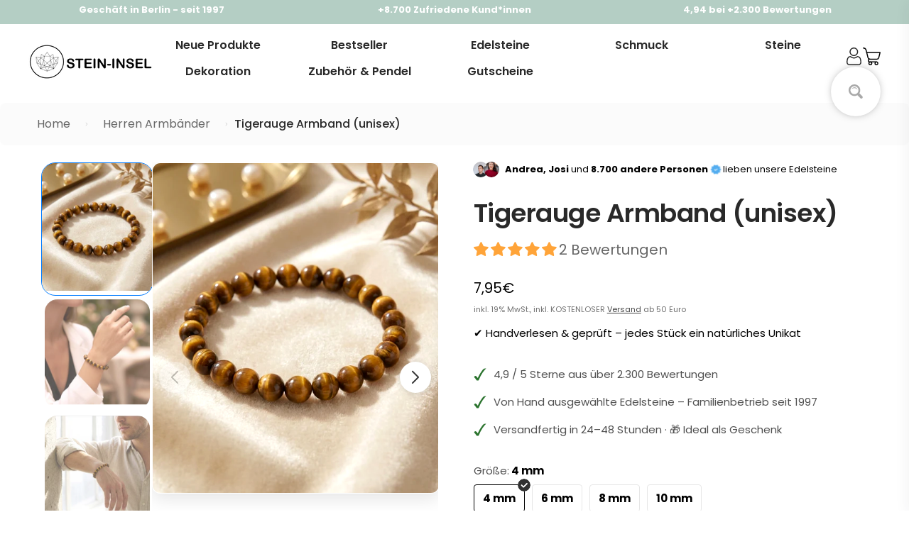

--- FILE ---
content_type: text/html; charset=utf-8
request_url: https://shop.stein-insel.com/products/tigerauge-armband
body_size: 99685
content:
<!doctype html>
<html>
<head>

    

    <title>Tigerauge Armband I Stein-Insel</title>
    <meta name="description" content="In dem Geschäft &quot;Stein-Insel&quot; dreht sich alles rund um das Thema Edelsteine und Mineralien, wie Halsketten, Drusen, Trommelsteine, Designstücke, Edelsteinschmuck. Wir verfügen über 150 verschiedene Sorten. Wir sind dein Online-Shop für „Edelsteine online kaufen“.">

    <!-- Hotjar Tracking Code for https://shop.stein-insel.com/ -->
    <script>
        (function(h,o,t,j,a,r){
            h.hj=h.hj||function(){(h.hj.q=h.hj.q||[]).push(arguments)};
            h._hjSettings={hjid:2758664,hjsv:6};
            a=o.getElementsByTagName('head')[0];
            r=o.createElement('script');r.async=1;
            r.src=t+h._hjSettings.hjid+j+h._hjSettings.hjsv;
            a.appendChild(r);
        })(window,document,'https://static.hotjar.com/c/hotjar-','.js?sv=');
    </script>

    <script type="text/javascript">
        (function(c,l,a,r,i,t,y){
            c[a]=c[a]||function(){(c[a].q=c[a].q||[]).push(arguments)};
            t=l.createElement(r);t.async=1;t.src="https://www.clarity.ms/tag/"+i;
            y=l.getElementsByTagName(r)[0];y.parentNode.insertBefore(t,y);
        })(window, document, "clarity", "script", "t0tmd5xtzo");
    </script>

	

    <meta charset="utf-8">
    <meta http-equiv="X-UA-Compatible" content="IE=edge,chrome=1">
    <link rel="canonical" href="https://shop.stein-insel.com/products/tigerauge-armband">
    <meta name="viewport" content="width=device-width,initial-scale=1,shrink-to-fit=no">

    <meta name="theme-color" content="#131921" /><link rel="icon" type="image/png" href="//shop.stein-insel.com/cdn/shop/files/Bildschirmfoto_2021-07-05_um_18.05.23-removebg-preview_Kopie.png?crop=center&height=32&v=1725057411&width=32"><script>window.performance && window.performance.mark && window.performance.mark('shopify.content_for_header.start');</script><meta name="google-site-verification" content="PPxDoAiyXKUFJqDZID-Zqu0KaGH71CzBm-sB090kR0I">
<meta id="shopify-digital-wallet" name="shopify-digital-wallet" content="/57498468512/digital_wallets/dialog">
<meta name="shopify-checkout-api-token" content="89c1a6fdf185ab50b3f30654352409e9">
<meta id="in-context-paypal-metadata" data-shop-id="57498468512" data-venmo-supported="false" data-environment="production" data-locale="de_DE" data-paypal-v4="true" data-currency="EUR">
<link rel="alternate" type="application/json+oembed" href="https://shop.stein-insel.com/products/tigerauge-armband.oembed">
<script async="async" src="/checkouts/internal/preloads.js?locale=de-DE"></script>
<link rel="preconnect" href="https://shop.app" crossorigin="anonymous">
<script async="async" src="https://shop.app/checkouts/internal/preloads.js?locale=de-DE&shop_id=57498468512" crossorigin="anonymous"></script>
<script id="apple-pay-shop-capabilities" type="application/json">{"shopId":57498468512,"countryCode":"DE","currencyCode":"EUR","merchantCapabilities":["supports3DS"],"merchantId":"gid:\/\/shopify\/Shop\/57498468512","merchantName":"Stein-Insel","requiredBillingContactFields":["postalAddress","email"],"requiredShippingContactFields":["postalAddress","email"],"shippingType":"shipping","supportedNetworks":["visa","maestro","masterCard","amex"],"total":{"type":"pending","label":"Stein-Insel","amount":"1.00"},"shopifyPaymentsEnabled":true,"supportsSubscriptions":true}</script>
<script id="shopify-features" type="application/json">{"accessToken":"89c1a6fdf185ab50b3f30654352409e9","betas":["rich-media-storefront-analytics"],"domain":"shop.stein-insel.com","predictiveSearch":true,"shopId":57498468512,"locale":"de"}</script>
<script>var Shopify = Shopify || {};
Shopify.shop = "stein-insel.myshopify.com";
Shopify.locale = "de";
Shopify.currency = {"active":"EUR","rate":"1.0"};
Shopify.country = "DE";
Shopify.theme = {"name":"stein-insel\/develop","id":173875659020,"schema_name":"conrise","schema_version":"1.0.0","theme_store_id":null,"role":"main"};
Shopify.theme.handle = "null";
Shopify.theme.style = {"id":null,"handle":null};
Shopify.cdnHost = "shop.stein-insel.com/cdn";
Shopify.routes = Shopify.routes || {};
Shopify.routes.root = "/";</script>
<script type="module">!function(o){(o.Shopify=o.Shopify||{}).modules=!0}(window);</script>
<script>!function(o){function n(){var o=[];function n(){o.push(Array.prototype.slice.apply(arguments))}return n.q=o,n}var t=o.Shopify=o.Shopify||{};t.loadFeatures=n(),t.autoloadFeatures=n()}(window);</script>
<script>
  window.ShopifyPay = window.ShopifyPay || {};
  window.ShopifyPay.apiHost = "shop.app\/pay";
  window.ShopifyPay.redirectState = null;
</script>
<script id="shop-js-analytics" type="application/json">{"pageType":"product"}</script>
<script defer="defer" async type="module" src="//shop.stein-insel.com/cdn/shopifycloud/shop-js/modules/v2/client.init-shop-cart-sync_kxAhZfSm.de.esm.js"></script>
<script defer="defer" async type="module" src="//shop.stein-insel.com/cdn/shopifycloud/shop-js/modules/v2/chunk.common_5BMd6ono.esm.js"></script>
<script type="module">
  await import("//shop.stein-insel.com/cdn/shopifycloud/shop-js/modules/v2/client.init-shop-cart-sync_kxAhZfSm.de.esm.js");
await import("//shop.stein-insel.com/cdn/shopifycloud/shop-js/modules/v2/chunk.common_5BMd6ono.esm.js");

  window.Shopify.SignInWithShop?.initShopCartSync?.({"fedCMEnabled":true,"windoidEnabled":true});

</script>
<script>
  window.Shopify = window.Shopify || {};
  if (!window.Shopify.featureAssets) window.Shopify.featureAssets = {};
  window.Shopify.featureAssets['shop-js'] = {"shop-cart-sync":["modules/v2/client.shop-cart-sync_81xuAXRO.de.esm.js","modules/v2/chunk.common_5BMd6ono.esm.js"],"init-fed-cm":["modules/v2/client.init-fed-cm_B2l2C8gd.de.esm.js","modules/v2/chunk.common_5BMd6ono.esm.js"],"shop-button":["modules/v2/client.shop-button_DteRmTIv.de.esm.js","modules/v2/chunk.common_5BMd6ono.esm.js"],"init-windoid":["modules/v2/client.init-windoid_BrVTPDHy.de.esm.js","modules/v2/chunk.common_5BMd6ono.esm.js"],"shop-cash-offers":["modules/v2/client.shop-cash-offers_uZhaqfcC.de.esm.js","modules/v2/chunk.common_5BMd6ono.esm.js","modules/v2/chunk.modal_DhTZgVSk.esm.js"],"shop-toast-manager":["modules/v2/client.shop-toast-manager_lTRStNPf.de.esm.js","modules/v2/chunk.common_5BMd6ono.esm.js"],"init-shop-email-lookup-coordinator":["modules/v2/client.init-shop-email-lookup-coordinator_BhyMm2Vh.de.esm.js","modules/v2/chunk.common_5BMd6ono.esm.js"],"pay-button":["modules/v2/client.pay-button_uIj7-e2V.de.esm.js","modules/v2/chunk.common_5BMd6ono.esm.js"],"avatar":["modules/v2/client.avatar_BTnouDA3.de.esm.js"],"init-shop-cart-sync":["modules/v2/client.init-shop-cart-sync_kxAhZfSm.de.esm.js","modules/v2/chunk.common_5BMd6ono.esm.js"],"shop-login-button":["modules/v2/client.shop-login-button_hqVUT9QF.de.esm.js","modules/v2/chunk.common_5BMd6ono.esm.js","modules/v2/chunk.modal_DhTZgVSk.esm.js"],"init-customer-accounts-sign-up":["modules/v2/client.init-customer-accounts-sign-up_0Oyvgx7Z.de.esm.js","modules/v2/client.shop-login-button_hqVUT9QF.de.esm.js","modules/v2/chunk.common_5BMd6ono.esm.js","modules/v2/chunk.modal_DhTZgVSk.esm.js"],"init-shop-for-new-customer-accounts":["modules/v2/client.init-shop-for-new-customer-accounts_DojLPa1w.de.esm.js","modules/v2/client.shop-login-button_hqVUT9QF.de.esm.js","modules/v2/chunk.common_5BMd6ono.esm.js","modules/v2/chunk.modal_DhTZgVSk.esm.js"],"init-customer-accounts":["modules/v2/client.init-customer-accounts_DWlFj6gc.de.esm.js","modules/v2/client.shop-login-button_hqVUT9QF.de.esm.js","modules/v2/chunk.common_5BMd6ono.esm.js","modules/v2/chunk.modal_DhTZgVSk.esm.js"],"shop-follow-button":["modules/v2/client.shop-follow-button_BEIcZOGj.de.esm.js","modules/v2/chunk.common_5BMd6ono.esm.js","modules/v2/chunk.modal_DhTZgVSk.esm.js"],"lead-capture":["modules/v2/client.lead-capture_BSpzCmmh.de.esm.js","modules/v2/chunk.common_5BMd6ono.esm.js","modules/v2/chunk.modal_DhTZgVSk.esm.js"],"checkout-modal":["modules/v2/client.checkout-modal_8HiTfxyj.de.esm.js","modules/v2/chunk.common_5BMd6ono.esm.js","modules/v2/chunk.modal_DhTZgVSk.esm.js"],"shop-login":["modules/v2/client.shop-login_Fe0VhLV0.de.esm.js","modules/v2/chunk.common_5BMd6ono.esm.js","modules/v2/chunk.modal_DhTZgVSk.esm.js"],"payment-terms":["modules/v2/client.payment-terms_C8PkVPzh.de.esm.js","modules/v2/chunk.common_5BMd6ono.esm.js","modules/v2/chunk.modal_DhTZgVSk.esm.js"]};
</script>
<script>(function() {
  var isLoaded = false;
  function asyncLoad() {
    if (isLoaded) return;
    isLoaded = true;
    var urls = ["https:\/\/alpha.helixo.co\/scripts\/sdk.min.js?shop=stein-insel.myshopify.com","https:\/\/widgets.automizely.com\/pages\/v1\/pages.js?store_connection_id=c1f8424cc2f64f28866852f56adca6ae\u0026mapped_org_id=10c5e3d1a9d1d45ac27cccb9fcfa82e2_v1\u0026shop=stein-insel.myshopify.com","https:\/\/static.klaviyo.com\/onsite\/js\/W2iJVx\/klaviyo.js?company_id=W2iJVx\u0026shop=stein-insel.myshopify.com","https:\/\/static2.rapidsearch.dev\/resultpage.js?shop=stein-insel.myshopify.com","https:\/\/omnisnippet1.com\/platforms\/shopify.js?source=scriptTag\u0026v=2025-12-18T14\u0026shop=stein-insel.myshopify.com"];
    for (var i = 0; i < urls.length; i++) {
      var s = document.createElement('script');
      s.type = 'text/javascript';
      s.async = true;
      s.src = urls[i];
      var x = document.getElementsByTagName('script')[0];
      x.parentNode.insertBefore(s, x);
    }
  };
  if(window.attachEvent) {
    window.attachEvent('onload', asyncLoad);
  } else {
    window.addEventListener('load', asyncLoad, false);
  }
})();</script>
<script id="__st">var __st={"a":57498468512,"offset":3600,"reqid":"639a240b-60dc-4083-a951-498164d4800e-1769004795","pageurl":"shop.stein-insel.com\/products\/tigerauge-armband","u":"6ac2d5f96be1","p":"product","rtyp":"product","rid":7293910876320};</script>
<script>window.ShopifyPaypalV4VisibilityTracking = true;</script>
<script id="captcha-bootstrap">!function(){'use strict';const t='contact',e='account',n='new_comment',o=[[t,t],['blogs',n],['comments',n],[t,'customer']],c=[[e,'customer_login'],[e,'guest_login'],[e,'recover_customer_password'],[e,'create_customer']],r=t=>t.map((([t,e])=>`form[action*='/${t}']:not([data-nocaptcha='true']) input[name='form_type'][value='${e}']`)).join(','),a=t=>()=>t?[...document.querySelectorAll(t)].map((t=>t.form)):[];function s(){const t=[...o],e=r(t);return a(e)}const i='password',u='form_key',d=['recaptcha-v3-token','g-recaptcha-response','h-captcha-response',i],f=()=>{try{return window.sessionStorage}catch{return}},m='__shopify_v',_=t=>t.elements[u];function p(t,e,n=!1){try{const o=window.sessionStorage,c=JSON.parse(o.getItem(e)),{data:r}=function(t){const{data:e,action:n}=t;return t[m]||n?{data:e,action:n}:{data:t,action:n}}(c);for(const[e,n]of Object.entries(r))t.elements[e]&&(t.elements[e].value=n);n&&o.removeItem(e)}catch(o){console.error('form repopulation failed',{error:o})}}const l='form_type',E='cptcha';function T(t){t.dataset[E]=!0}const w=window,h=w.document,L='Shopify',v='ce_forms',y='captcha';let A=!1;((t,e)=>{const n=(g='f06e6c50-85a8-45c8-87d0-21a2b65856fe',I='https://cdn.shopify.com/shopifycloud/storefront-forms-hcaptcha/ce_storefront_forms_captcha_hcaptcha.v1.5.2.iife.js',D={infoText:'Durch hCaptcha geschützt',privacyText:'Datenschutz',termsText:'Allgemeine Geschäftsbedingungen'},(t,e,n)=>{const o=w[L][v],c=o.bindForm;if(c)return c(t,g,e,D).then(n);var r;o.q.push([[t,g,e,D],n]),r=I,A||(h.body.append(Object.assign(h.createElement('script'),{id:'captcha-provider',async:!0,src:r})),A=!0)});var g,I,D;w[L]=w[L]||{},w[L][v]=w[L][v]||{},w[L][v].q=[],w[L][y]=w[L][y]||{},w[L][y].protect=function(t,e){n(t,void 0,e),T(t)},Object.freeze(w[L][y]),function(t,e,n,w,h,L){const[v,y,A,g]=function(t,e,n){const i=e?o:[],u=t?c:[],d=[...i,...u],f=r(d),m=r(i),_=r(d.filter((([t,e])=>n.includes(e))));return[a(f),a(m),a(_),s()]}(w,h,L),I=t=>{const e=t.target;return e instanceof HTMLFormElement?e:e&&e.form},D=t=>v().includes(t);t.addEventListener('submit',(t=>{const e=I(t);if(!e)return;const n=D(e)&&!e.dataset.hcaptchaBound&&!e.dataset.recaptchaBound,o=_(e),c=g().includes(e)&&(!o||!o.value);(n||c)&&t.preventDefault(),c&&!n&&(function(t){try{if(!f())return;!function(t){const e=f();if(!e)return;const n=_(t);if(!n)return;const o=n.value;o&&e.removeItem(o)}(t);const e=Array.from(Array(32),(()=>Math.random().toString(36)[2])).join('');!function(t,e){_(t)||t.append(Object.assign(document.createElement('input'),{type:'hidden',name:u})),t.elements[u].value=e}(t,e),function(t,e){const n=f();if(!n)return;const o=[...t.querySelectorAll(`input[type='${i}']`)].map((({name:t})=>t)),c=[...d,...o],r={};for(const[a,s]of new FormData(t).entries())c.includes(a)||(r[a]=s);n.setItem(e,JSON.stringify({[m]:1,action:t.action,data:r}))}(t,e)}catch(e){console.error('failed to persist form',e)}}(e),e.submit())}));const S=(t,e)=>{t&&!t.dataset[E]&&(n(t,e.some((e=>e===t))),T(t))};for(const o of['focusin','change'])t.addEventListener(o,(t=>{const e=I(t);D(e)&&S(e,y())}));const B=e.get('form_key'),M=e.get(l),P=B&&M;t.addEventListener('DOMContentLoaded',(()=>{const t=y();if(P)for(const e of t)e.elements[l].value===M&&p(e,B);[...new Set([...A(),...v().filter((t=>'true'===t.dataset.shopifyCaptcha))])].forEach((e=>S(e,t)))}))}(h,new URLSearchParams(w.location.search),n,t,e,['guest_login'])})(!0,!0)}();</script>
<script integrity="sha256-4kQ18oKyAcykRKYeNunJcIwy7WH5gtpwJnB7kiuLZ1E=" data-source-attribution="shopify.loadfeatures" defer="defer" src="//shop.stein-insel.com/cdn/shopifycloud/storefront/assets/storefront/load_feature-a0a9edcb.js" crossorigin="anonymous"></script>
<script crossorigin="anonymous" defer="defer" src="//shop.stein-insel.com/cdn/shopifycloud/storefront/assets/shopify_pay/storefront-65b4c6d7.js?v=20250812"></script>
<script data-source-attribution="shopify.dynamic_checkout.dynamic.init">var Shopify=Shopify||{};Shopify.PaymentButton=Shopify.PaymentButton||{isStorefrontPortableWallets:!0,init:function(){window.Shopify.PaymentButton.init=function(){};var t=document.createElement("script");t.src="https://shop.stein-insel.com/cdn/shopifycloud/portable-wallets/latest/portable-wallets.de.js",t.type="module",document.head.appendChild(t)}};
</script>
<script data-source-attribution="shopify.dynamic_checkout.buyer_consent">
  function portableWalletsHideBuyerConsent(e){var t=document.getElementById("shopify-buyer-consent"),n=document.getElementById("shopify-subscription-policy-button");t&&n&&(t.classList.add("hidden"),t.setAttribute("aria-hidden","true"),n.removeEventListener("click",e))}function portableWalletsShowBuyerConsent(e){var t=document.getElementById("shopify-buyer-consent"),n=document.getElementById("shopify-subscription-policy-button");t&&n&&(t.classList.remove("hidden"),t.removeAttribute("aria-hidden"),n.addEventListener("click",e))}window.Shopify?.PaymentButton&&(window.Shopify.PaymentButton.hideBuyerConsent=portableWalletsHideBuyerConsent,window.Shopify.PaymentButton.showBuyerConsent=portableWalletsShowBuyerConsent);
</script>
<script data-source-attribution="shopify.dynamic_checkout.cart.bootstrap">document.addEventListener("DOMContentLoaded",(function(){function t(){return document.querySelector("shopify-accelerated-checkout-cart, shopify-accelerated-checkout")}if(t())Shopify.PaymentButton.init();else{new MutationObserver((function(e,n){t()&&(Shopify.PaymentButton.init(),n.disconnect())})).observe(document.body,{childList:!0,subtree:!0})}}));
</script>
<link id="shopify-accelerated-checkout-styles" rel="stylesheet" media="screen" href="https://shop.stein-insel.com/cdn/shopifycloud/portable-wallets/latest/accelerated-checkout-backwards-compat.css" crossorigin="anonymous">
<style id="shopify-accelerated-checkout-cart">
        #shopify-buyer-consent {
  margin-top: 1em;
  display: inline-block;
  width: 100%;
}

#shopify-buyer-consent.hidden {
  display: none;
}

#shopify-subscription-policy-button {
  background: none;
  border: none;
  padding: 0;
  text-decoration: underline;
  font-size: inherit;
  cursor: pointer;
}

#shopify-subscription-policy-button::before {
  box-shadow: none;
}

      </style>

<script>window.performance && window.performance.mark && window.performance.mark('shopify.content_for_header.end');</script> <!-- Header hook for plugins -->

    <link href="//shop.stein-insel.com/cdn/shop/t/25/assets/swiper-bundle.css?v=130178830561324961311748437668" rel="stylesheet" type="text/css" media="all" />
    <link href="//shop.stein-insel.com/cdn/shop/t/25/assets/application.css?v=143246275276300400321766147251" rel="stylesheet" type="text/css" media="all" />
    <link href="//shop.stein-insel.com/cdn/shop/t/25/assets/product.css?v=175606128218699179701766147251" rel="stylesheet" type="text/css" media="all" />
    <link href="//shop.stein-insel.com/cdn/shop/t/25/assets/sections.css?v=129794555490977262431766147251" rel="stylesheet" type="text/css" media="all" />
    <link href="//shop.stein-insel.com/cdn/shop/t/25/assets/wss.css?v=130708634362884954331748449116" rel="stylesheet" type="text/css" media="all" />

    <script src="//shop.stein-insel.com/cdn/shop/t/25/assets/jquery-min-3-6.js?v=115860211936397945481748437664" type="text/javascript"></script>
    <script src="//shop.stein-insel.com/cdn/shop/t/25/assets/swiper-bundle.js?v=87330480114418983271748437669" type="text/javascript"></script>
    <script src="//shop.stein-insel.com/cdn/shop/t/25/assets/lazysizes.js?v=103575229570041956061748437665" type="text/javascript"></script>
    <script src="//shop.stein-insel.com/cdn/shop/t/25/assets/application.js?v=122790570550018147521766398068" type="text/javascript"></script>
    <script src="//shop.stein-insel.com/cdn/shop/t/25/assets/wss.js?v=133398634963245622001748449117" type="text/javascript"></script>

    

    <style data-shopify>
        @font-face {
  font-family: Barlow;
  font-weight: 400;
  font-style: normal;
  font-display: swap;
  src: url("//shop.stein-insel.com/cdn/fonts/barlow/barlow_n4.038c60d7ea9ddb238b2f64ba6f463ba6c0b5e5ad.woff2") format("woff2"),
       url("//shop.stein-insel.com/cdn/fonts/barlow/barlow_n4.074a9f2b990b38aec7d56c68211821e455b6d075.woff") format("woff");
}

        @font-face {
  font-family: Barlow;
  font-weight: 500;
  font-style: normal;
  font-display: swap;
  src: url("//shop.stein-insel.com/cdn/fonts/barlow/barlow_n5.a193a1990790eba0cc5cca569d23799830e90f07.woff2") format("woff2"),
       url("//shop.stein-insel.com/cdn/fonts/barlow/barlow_n5.ae31c82169b1dc0715609b8cc6a610b917808358.woff") format("woff");
}

        @font-face {
  font-family: Barlow;
  font-weight: 600;
  font-style: normal;
  font-display: swap;
  src: url("//shop.stein-insel.com/cdn/fonts/barlow/barlow_n6.329f582a81f63f125e63c20a5a80ae9477df68e1.woff2") format("woff2"),
       url("//shop.stein-insel.com/cdn/fonts/barlow/barlow_n6.0163402e36247bcb8b02716880d0b39568412e9e.woff") format("woff");
}

        @font-face {
  font-family: Barlow;
  font-weight: 700;
  font-style: normal;
  font-display: swap;
  src: url("//shop.stein-insel.com/cdn/fonts/barlow/barlow_n7.691d1d11f150e857dcbc1c10ef03d825bc378d81.woff2") format("woff2"),
       url("//shop.stein-insel.com/cdn/fonts/barlow/barlow_n7.4fdbb1cb7da0e2c2f88492243ffa2b4f91924840.woff") format("woff");
}

        @font-face {
  font-family: Barlow;
  font-weight: 400;
  font-style: italic;
  font-display: swap;
  src: url("//shop.stein-insel.com/cdn/fonts/barlow/barlow_i4.8c59b6445f83f078b3520bad98b24d859431b377.woff2") format("woff2"),
       url("//shop.stein-insel.com/cdn/fonts/barlow/barlow_i4.bf7e6d69237bd02188410034976892368fd014c0.woff") format("woff");
}

        @font-face {
  font-family: Barlow;
  font-weight: 700;
  font-style: italic;
  font-display: swap;
  src: url("//shop.stein-insel.com/cdn/fonts/barlow/barlow_i7.50e19d6cc2ba5146fa437a5a7443c76d5d730103.woff2") format("woff2"),
       url("//shop.stein-insel.com/cdn/fonts/barlow/barlow_i7.47e9f98f1b094d912e6fd631cc3fe93d9f40964f.woff") format("woff");
}

        @font-face {
  font-family: Poppins;
  font-weight: 600;
  font-style: normal;
  font-display: swap;
  src: url("//shop.stein-insel.com/cdn/fonts/poppins/poppins_n6.aa29d4918bc243723d56b59572e18228ed0786f6.woff2") format("woff2"),
       url("//shop.stein-insel.com/cdn/fonts/poppins/poppins_n6.5f815d845fe073750885d5b7e619ee00e8111208.woff") format("woff");
}


        :root {
            --font-body-family: Barlow, sans-serif;
            --font-body-style: normal;
            --font-body-weight: 400;

            --font-heading-family: Poppins, sans-serif;
            --font-heading-style: normal;
            --font-heading-weight: 600;

            --font-button-family: Poppins, sans-serif;
            --font-button-style: normal;
            --font-button-weight: 700;

            --color-text: #000000;
            --color-heading-text: #000000;
            --color-primary: #f9ca4f;
            --color-primary-text: #ffffff;
            --color-links: #484848;
            --color-compare-price: #b4b4b4;
            --color-body-background: #ffffff;
            --color-border: #e6e6e6;
            --color-mobile-status-bar: #131921;

            --size-font-heading: 28px;
            --size-font-body: 15px;
            --size-font-button: 14px;

            --button-text-uppercase:uppercase;

            --border-radius: 4px;
            --desktop-max-width: 1400px;
            --mobile-horizontal-margin: 4.5vw;

            --swiper-navigation-size: 32px;
            --swiper-theme-color: var(--color-primary);
            --swiper-navigation-color: var(--color-primary);
        }

        @media (min-width: 768px) {
            :root {
                --size-font-heading: 28px;
                --size-font-body: 15px;
                --size-font-button: 14px;
            }
        }

        /* poppins-100 - latin */
        @font-face {
        font-display: swap; /* Check https://developer.mozilla.org/en-US/docs/Web/CSS/@font-face/font-display for other options. */
        font-family: 'Poppins';
        font-style: normal;
        font-weight: 100;
        src: url("//shop.stein-insel.com/cdn/shop/files/poppins-v23-latin-100.woff2?v=4046577002226420097") format('woff2'), /* Chrome 36+, Opera 23+, Firefox 39+, Safari 12+, iOS 10+ */
            url("//shop.stein-insel.com/cdn/shop/files/poppins-v23-latin-100.ttf?v=9272773270724418538") format('truetype'); /* Chrome 4+, Firefox 3.5+, IE 9+, Safari 3.1+, iOS 4.2+, Android Browser 2.2+ */
        }
        /* poppins-100italic - latin */
        @font-face {
        font-display: swap; /* Check https://developer.mozilla.org/en-US/docs/Web/CSS/@font-face/font-display for other options. */
        font-family: 'Poppins';
        font-style: italic;
        font-weight: 100;
        src: url("//shop.stein-insel.com/cdn/shop/files/poppins-v23-latin-100italic.woff2?v=9929823627814296922") format('woff2'), /* Chrome 36+, Opera 23+, Firefox 39+, Safari 12+, iOS 10+ */
            url("//shop.stein-insel.com/cdn/shop/files/poppins-v23-latin-100italic.ttf?v=17825864649554564923") format('truetype'); /* Chrome 4+, Firefox 3.5+, IE 9+, Safari 3.1+, iOS 4.2+, Android Browser 2.2+ */
        }
        /* poppins-200 - latin */
        @font-face {
        font-display: swap; /* Check https://developer.mozilla.org/en-US/docs/Web/CSS/@font-face/font-display for other options. */
        font-family: 'Poppins';
        font-style: normal;
        font-weight: 200;
        src: url("//shop.stein-insel.com/cdn/shop/files/poppins-v23-latin-200.woff2?v=6654136794407354405") format('woff2'), /* Chrome 36+, Opera 23+, Firefox 39+, Safari 12+, iOS 10+ */
            url("//shop.stein-insel.com/cdn/shop/files/poppins-v23-latin-200.ttf?v=10549313440950587624") format('truetype'); /* Chrome 4+, Firefox 3.5+, IE 9+, Safari 3.1+, iOS 4.2+, Android Browser 2.2+ */
        }
        /* poppins-200italic - latin */
        @font-face {
        font-display: swap; /* Check https://developer.mozilla.org/en-US/docs/Web/CSS/@font-face/font-display for other options. */
        font-family: 'Poppins';
        font-style: italic;
        font-weight: 200;
        src: url("//shop.stein-insel.com/cdn/shop/files/poppins-v23-latin-200italic.woff2?v=7362473375634591987") format('woff2'), /* Chrome 36+, Opera 23+, Firefox 39+, Safari 12+, iOS 10+ */
            url("//shop.stein-insel.com/cdn/shop/files/poppins-v23-latin-200italic.ttf?v=10822780195267148781") format('truetype'); /* Chrome 4+, Firefox 3.5+, IE 9+, Safari 3.1+, iOS 4.2+, Android Browser 2.2+ */
        }
        /* poppins-300 - latin */
        @font-face {
        font-display: swap; /* Check https://developer.mozilla.org/en-US/docs/Web/CSS/@font-face/font-display for other options. */
        font-family: 'Poppins';
        font-style: normal;
        font-weight: 300;
        src: url("//shop.stein-insel.com/cdn/shop/files/poppins-v23-latin-300.woff2?v=13572542595847941027") format('woff2'), /* Chrome 36+, Opera 23+, Firefox 39+, Safari 12+, iOS 10+ */
            url("//shop.stein-insel.com/cdn/shop/files/poppins-v23-latin-300.ttf?v=58767689310228076") format('truetype'); /* Chrome 4+, Firefox 3.5+, IE 9+, Safari 3.1+, iOS 4.2+, Android Browser 2.2+ */
        }
        /* poppins-300italic - latin */
        @font-face {
        font-display: swap; /* Check https://developer.mozilla.org/en-US/docs/Web/CSS/@font-face/font-display for other options. */
        font-family: 'Poppins';
        font-style: italic;
        font-weight: 300;
        src: url("//shop.stein-insel.com/cdn/shop/files/poppins-v23-latin-300italic.woff2?v=5074260307694982938") format('woff2'), /* Chrome 36+, Opera 23+, Firefox 39+, Safari 12+, iOS 10+ */
            url("//shop.stein-insel.com/cdn/shop/files/poppins-v23-latin-300italic.ttf?v=17313088796801743016") format('truetype'); /* Chrome 4+, Firefox 3.5+, IE 9+, Safari 3.1+, iOS 4.2+, Android Browser 2.2+ */
        }
        /* poppins-regular - latin */
        @font-face {
        font-display: swap; /* Check https://developer.mozilla.org/en-US/docs/Web/CSS/@font-face/font-display for other options. */
        font-family: 'Poppins';
        font-style: normal;
        font-weight: 400;
        src: url("//shop.stein-insel.com/cdn/shop/files/poppins-v23-latin-regular.woff2?v=2787596065556260864") format('woff2'), /* Chrome 36+, Opera 23+, Firefox 39+, Safari 12+, iOS 10+ */
            url("//shop.stein-insel.com/cdn/shop/files/poppins-v23-latin-regular.ttf?v=1861467249775367866") format('truetype'); /* Chrome 4+, Firefox 3.5+, IE 9+, Safari 3.1+, iOS 4.2+, Android Browser 2.2+ */
        }
        /* poppins-italic - latin */
        @font-face {
        font-display: swap; /* Check https://developer.mozilla.org/en-US/docs/Web/CSS/@font-face/font-display for other options. */
        font-family: 'Poppins';
        font-style: italic;
        font-weight: 400;
        src: url("//shop.stein-insel.com/cdn/shop/files/poppins-v23-latin-italic.woff2?v=13936307050181371868") format('woff2'), /* Chrome 36+, Opera 23+, Firefox 39+, Safari 12+, iOS 10+ */
            url("//shop.stein-insel.com/cdn/shop/files/poppins-v23-latin-italic.ttf?v=1124944845029686794") format('truetype'); /* Chrome 4+, Firefox 3.5+, IE 9+, Safari 3.1+, iOS 4.2+, Android Browser 2.2+ */
        }
        /* poppins-500 - latin */
        @font-face {
        font-display: swap; /* Check https://developer.mozilla.org/en-US/docs/Web/CSS/@font-face/font-display for other options. */
        font-family: 'Poppins';
        font-style: normal;
        font-weight: 500;
        src: url("//shop.stein-insel.com/cdn/shop/files/poppins-v23-latin-500.woff2?v=18265932805910864552") format('woff2'), /* Chrome 36+, Opera 23+, Firefox 39+, Safari 12+, iOS 10+ */
            url("//shop.stein-insel.com/cdn/shop/files/poppins-v23-latin-500.ttf?v=14847425984157997138") format('truetype'); /* Chrome 4+, Firefox 3.5+, IE 9+, Safari 3.1+, iOS 4.2+, Android Browser 2.2+ */
        }
        /* poppins-500italic - latin */
        @font-face {
        font-display: swap; /* Check https://developer.mozilla.org/en-US/docs/Web/CSS/@font-face/font-display for other options. */
        font-family: 'Poppins';
        font-style: italic;
        font-weight: 500;
        src: url("//shop.stein-insel.com/cdn/shop/files/poppins-v23-latin-500italic.woff2?v=3047329829623903835") format('woff2'), /* Chrome 36+, Opera 23+, Firefox 39+, Safari 12+, iOS 10+ */
            url("//shop.stein-insel.com/cdn/shop/files/poppins-v23-latin-500italic.ttf?v=9541558031737808438") format('truetype'); /* Chrome 4+, Firefox 3.5+, IE 9+, Safari 3.1+, iOS 4.2+, Android Browser 2.2+ */
        }
        /* poppins-600 - latin */
        @font-face {
        font-display: swap; /* Check https://developer.mozilla.org/en-US/docs/Web/CSS/@font-face/font-display for other options. */
        font-family: 'Poppins';
        font-style: normal;
        font-weight: 600;
        src: url("//shop.stein-insel.com/cdn/shop/files/poppins-v23-latin-600.woff2?v=15134506802842973721") format('woff2'), /* Chrome 36+, Opera 23+, Firefox 39+, Safari 12+, iOS 10+ */
            url("//shop.stein-insel.com/cdn/shop/files/poppins-v23-latin-600.ttf?v=6607370907498426726") format('truetype'); /* Chrome 4+, Firefox 3.5+, IE 9+, Safari 3.1+, iOS 4.2+, Android Browser 2.2+ */
        }
        /* poppins-600italic - latin */
        @font-face {
        font-display: swap; /* Check https://developer.mozilla.org/en-US/docs/Web/CSS/@font-face/font-display for other options. */
        font-family: 'Poppins';
        font-style: italic;
        font-weight: 600;
        src: url("//shop.stein-insel.com/cdn/shop/files/poppins-v23-latin-600italic.woff2?v=13521669508376780355") format('woff2'), /* Chrome 36+, Opera 23+, Firefox 39+, Safari 12+, iOS 10+ */
            url("//shop.stein-insel.com/cdn/shop/files/poppins-v23-latin-600italic.ttf?v=91232283347434414") format('truetype'); /* Chrome 4+, Firefox 3.5+, IE 9+, Safari 3.1+, iOS 4.2+, Android Browser 2.2+ */
        }
        /* poppins-700 - latin */
        @font-face {
        font-display: swap; /* Check https://developer.mozilla.org/en-US/docs/Web/CSS/@font-face/font-display for other options. */
        font-family: 'Poppins';
        font-style: normal;
        font-weight: 700;
        src: url("//shop.stein-insel.com/cdn/shop/files/poppins-v23-latin-700.woff2?v=437137845331462040") format('woff2'), /* Chrome 36+, Opera 23+, Firefox 39+, Safari 12+, iOS 10+ */
            url("//shop.stein-insel.com/cdn/shop/files/poppins-v23-latin-700.ttf?v=7294190847113171577") format('truetype'); /* Chrome 4+, Firefox 3.5+, IE 9+, Safari 3.1+, iOS 4.2+, Android Browser 2.2+ */
        }
        /* poppins-700italic - latin */
        @font-face {
        font-display: swap; /* Check https://developer.mozilla.org/en-US/docs/Web/CSS/@font-face/font-display for other options. */
        font-family: 'Poppins';
        font-style: italic;
        font-weight: 700;
        src: url("//shop.stein-insel.com/cdn/shop/files/poppins-v23-latin-700italic.woff2?v=7012440012168110316") format('woff2'), /* Chrome 36+, Opera 23+, Firefox 39+, Safari 12+, iOS 10+ */
            url("//shop.stein-insel.com/cdn/shop/files/poppins-v23-latin-700italic.ttf?v=7610071660190982608") format('truetype'); /* Chrome 4+, Firefox 3.5+, IE 9+, Safari 3.1+, iOS 4.2+, Android Browser 2.2+ */
        }
        /* poppins-800 - latin */
        @font-face {
        font-display: swap; /* Check https://developer.mozilla.org/en-US/docs/Web/CSS/@font-face/font-display for other options. */
        font-family: 'Poppins';
        font-style: normal;
        font-weight: 800;
        src: url("//shop.stein-insel.com/cdn/shop/files/poppins-v23-latin-800.woff2?v=15916171373303365169") format('woff2'), /* Chrome 36+, Opera 23+, Firefox 39+, Safari 12+, iOS 10+ */
            url("//shop.stein-insel.com/cdn/shop/files/poppins-v23-latin-800.ttf?v=14659304885092687230") format('truetype'); /* Chrome 4+, Firefox 3.5+, IE 9+, Safari 3.1+, iOS 4.2+, Android Browser 2.2+ */
        }
        /* poppins-800italic - latin */
        @font-face {
        font-display: swap; /* Check https://developer.mozilla.org/en-US/docs/Web/CSS/@font-face/font-display for other options. */
        font-family: 'Poppins';
        font-style: italic;
        font-weight: 800;
        src: url("//shop.stein-insel.com/cdn/shop/files/poppins-v23-latin-800italic.woff2?v=5964774171707750456") format('woff2'), /* Chrome 36+, Opera 23+, Firefox 39+, Safari 12+, iOS 10+ */
            url("//shop.stein-insel.com/cdn/shop/files/poppins-v23-latin-800italic.ttf?v=3024538296694070867") format('truetype'); /* Chrome 4+, Firefox 3.5+, IE 9+, Safari 3.1+, iOS 4.2+, Android Browser 2.2+ */
        }
        /* poppins-900 - latin */
        @font-face {
        font-display: swap; /* Check https://developer.mozilla.org/en-US/docs/Web/CSS/@font-face/font-display for other options. */
        font-family: 'Poppins';
        font-style: normal;
        font-weight: 900;
        src: url("//shop.stein-insel.com/cdn/shop/files/poppins-v23-latin-900.woff2?v=6695425309211114457") format('woff2'), /* Chrome 36+, Opera 23+, Firefox 39+, Safari 12+, iOS 10+ */
            url("//shop.stein-insel.com/cdn/shop/files/poppins-v23-latin-900.ttf?v=4551088010153799135") format('truetype'); /* Chrome 4+, Firefox 3.5+, IE 9+, Safari 3.1+, iOS 4.2+, Android Browser 2.2+ */
        }
        /* poppins-900italic - latin */
        @font-face {
        font-display: swap; /* Check https://developer.mozilla.org/en-US/docs/Web/CSS/@font-face/font-display for other options. */
        font-family: 'Poppins';
        font-style: italic;
        font-weight: 900;
        src: url("//shop.stein-insel.com/cdn/shop/files/poppins-v23-latin-900italic.woff2?v=14799894878109441911") format('woff2'), /* Chrome 36+, Opera 23+, Firefox 39+, Safari 12+, iOS 10+ */
            url("//shop.stein-insel.com/cdn/shop/files/poppins-v23-latin-900italic.ttf?v=3861694713336662160") format('truetype'); /* Chrome 4+, Firefox 3.5+, IE 9+, Safari 3.1+, iOS 4.2+, Android Browser 2.2+ */
        }
    </style>

    
<!-- Start of Judge.me Core -->
<link rel="dns-prefetch" href="https://cdn.judge.me/">
<script data-cfasync='false' class='jdgm-settings-script'>window.jdgmSettings={"pagination":5,"disable_web_reviews":false,"badge_no_review_text":"Keine Bewertungen","badge_n_reviews_text":"{{ n }} Bewertung/Bewertungen","badge_star_color":"#F9AF5A","hide_badge_preview_if_no_reviews":true,"badge_hide_text":false,"enforce_center_preview_badge":false,"widget_title":"Kundenbewertungen","widget_open_form_text":"Bewertung schreiben","widget_close_form_text":"Bewertung abbrechen","widget_refresh_page_text":"Seite aktualisieren","widget_summary_text":"Basierend auf {{ number_of_reviews }} Bewertung/Bewertungen","widget_no_review_text":"Schreiben Sie die erste Bewertung","widget_name_field_text":"Anzeigename","widget_verified_name_field_text":"Verifizierter Name (öffentlich)","widget_name_placeholder_text":"Name (öffentlich)","widget_required_field_error_text":"Dieses Feld ist erforderlich.","widget_email_field_text":"E-Mail-Adresse","widget_verified_email_field_text":"Verifizierte E-Mail (privat, kann nicht bearbeitet werden)","widget_email_placeholder_text":"Gib hier bitte eine gültige E-Mail-Adresse ein (nicht öffentlich)","widget_email_field_error_text":"Gib hier bitte eine gültige E-Mail-Adresse ein","widget_rating_field_text":"Bewertung","widget_review_title_field_text":"Bewertungstitel","widget_review_title_placeholder_text":"Gib hier bitte deiner Bewertung eine Überschrift","widget_review_body_field_text":"Bewertungsinhalt","widget_review_body_placeholder_text":"Schreibe hier deinen Kommentar","widget_pictures_field_text":"Bild/Video (optional)","widget_submit_review_text":"Bewertung abschicken","widget_submit_verified_review_text":"Verifizierte Bewertung abschicken","widget_submit_success_msg_with_auto_publish":"Vielen Dank für deine Bewertung! ","widget_submit_success_msg_no_auto_publish":"Vielen Dank für deine Bewertung! ","widget_show_default_reviews_out_of_total_text":"Es werden {{ n_reviews_shown }} von {{ n_reviews }} Bewertungen angezeigt.","widget_show_all_link_text":"Alle anzeigen","widget_show_less_link_text":"Weniger anzeigen","widget_author_said_text":"{{ reviewer_name }} sagte:","widget_days_text":"vor {{ n }} Tag/Tagen","widget_weeks_text":"vor {{ n }} Woche/Wochen","widget_months_text":"vor {{ n }} Monat/Monaten","widget_years_text":"vor {{ n }} Jahr/Jahren","widget_yesterday_text":"Gestern","widget_today_text":"Heute","widget_replied_text":"\u003e\u003e {{ shop_name }} antwortete:","widget_read_more_text":"Mehr lesen","widget_reviewer_name_as_initial":"","widget_rating_filter_color":"#FBCD0A","widget_rating_filter_see_all_text":"Alle Bewertungen anzeigen","widget_sorting_most_recent_text":"Neueste","widget_sorting_highest_rating_text":"Höchste Bewertung","widget_sorting_lowest_rating_text":"Niedrigste Bewertung","widget_sorting_with_pictures_text":"Nur Bilder","widget_sorting_most_helpful_text":"Hilfreichste","widget_open_question_form_text":"Eine Frage stellen","widget_reviews_subtab_text":"Bewertungen","widget_questions_subtab_text":"Fragen","widget_question_label_text":"Frage","widget_answer_label_text":"Antwort","widget_question_placeholder_text":"Schreiben Sie hier Ihre Frage","widget_submit_question_text":"Frage absenden","widget_question_submit_success_text":"Vielen Dank für Ihre Frage! Wir werden Sie benachrichtigen, sobald sie beantwortet wird.","widget_star_color":"#F1A850","verified_badge_text":"Verifiziert ","verified_badge_bg_color":"#05adac","verified_badge_text_color":"","verified_badge_placement":"right-of-timestamp","widget_review_max_height":10,"widget_hide_border":false,"widget_social_share":false,"widget_thumb":false,"widget_review_location_show":false,"widget_location_format":"country_iso_code","all_reviews_include_out_of_store_products":true,"all_reviews_out_of_store_text":"(außerhalb des Shops)","all_reviews_pagination":100,"all_reviews_product_name_prefix_text":"über","enable_review_pictures":true,"enable_question_anwser":false,"widget_theme":"leex","review_date_format":"dd/mm/yyyy","default_sort_method":"most-recent","widget_product_reviews_subtab_text":"Produktbewertungen","widget_shop_reviews_subtab_text":"Shop-Bewertungen","widget_other_products_reviews_text":"Bewertungen für andere Produkte","widget_store_reviews_subtab_text":"Shop-Bewertungen","widget_no_store_reviews_text":"Dieser Shop hat noch keine Bewertungen erhalten","widget_web_restriction_product_reviews_text":"Dieses Produkt hat noch keine Bewertungen erhalten","widget_no_items_text":"Keine Elemente gefunden","widget_show_more_text":"Mehr anzeigen","widget_write_a_store_review_text":"Shop-Bewertung schreiben","widget_other_languages_heading":"Bewertungen in anderen Sprachen","widget_translate_review_text":"Bewertung übersetzen nach {{ language }}","widget_translating_review_text":"Übersetzung läuft...","widget_show_original_translation_text":"Original anzeigen ({{ language }})","widget_translate_review_failed_text":"Bewertung konnte nicht übersetzt werden.","widget_translate_review_retry_text":"Erneut versuchen","widget_translate_review_try_again_later_text":"Versuchen Sie es später noch einmal","show_product_url_for_grouped_product":true,"widget_sorting_pictures_first_text":"Bilder zuerst","show_pictures_on_all_rev_page_mobile":false,"show_pictures_on_all_rev_page_desktop":false,"floating_tab_hide_mobile_install_preference":false,"floating_tab_button_name":"★ Bewertungen","floating_tab_title":"Lassen Sie Kunden für uns sprechen","floating_tab_button_color":"","floating_tab_button_background_color":"","floating_tab_url":"","floating_tab_url_enabled":true,"floating_tab_tab_style":"text","all_reviews_text_badge_text":"Kunden bewerten uns mit {{ shop.metafields.judgeme.all_reviews_rating | round: 1 }}/5 basierend auf {{ shop.metafields.judgeme.all_reviews_count }} Bewertungen.","all_reviews_text_badge_text_branded_style":"{{ shop.metafields.judgeme.all_reviews_rating | round: 1 }} von 5 Sternen basierend auf {{ shop.metafields.judgeme.all_reviews_count }} Bewertungen","is_all_reviews_text_badge_a_link":false,"show_stars_for_all_reviews_text_badge":false,"all_reviews_text_badge_url":"","all_reviews_text_style":"text","all_reviews_text_color_style":"judgeme_brand_color","all_reviews_text_color":"#108474","all_reviews_text_show_jm_brand":true,"featured_carousel_show_header":true,"featured_carousel_title":"Vertraue auf zufriedene Kunden:","testimonials_carousel_title":"Kunden sagen uns","videos_carousel_title":"Echte Kunden-Geschichten","cards_carousel_title":"Kunden sagen uns","featured_carousel_count_text":"aus {{ n }} Bewertungen","featured_carousel_add_link_to_all_reviews_page":false,"featured_carousel_url":"","featured_carousel_show_images":true,"featured_carousel_autoslide_interval":5,"featured_carousel_arrows_on_the_sides":false,"featured_carousel_height":250,"featured_carousel_width":100,"featured_carousel_image_size":0,"featured_carousel_image_height":250,"featured_carousel_arrow_color":"#eeeeee","verified_count_badge_style":"vintage","verified_count_badge_orientation":"horizontal","verified_count_badge_color_style":"judgeme_brand_color","verified_count_badge_color":"#108474","is_verified_count_badge_a_link":false,"verified_count_badge_url":"","verified_count_badge_show_jm_brand":true,"widget_rating_preset_default":5,"widget_first_sub_tab":"product-reviews","widget_show_histogram":true,"widget_histogram_use_custom_color":true,"widget_pagination_use_custom_color":true,"widget_star_use_custom_color":true,"widget_verified_badge_use_custom_color":true,"widget_write_review_use_custom_color":false,"picture_reminder_submit_button":"Upload Pictures","enable_review_videos":false,"mute_video_by_default":false,"widget_sorting_videos_first_text":"Videos zuerst","widget_review_pending_text":"Ausstehend","featured_carousel_items_for_large_screen":4,"social_share_options_order":"Facebook,Twitter","remove_microdata_snippet":false,"disable_json_ld":false,"enable_json_ld_products":false,"preview_badge_show_question_text":false,"preview_badge_no_question_text":"Keine Fragen","preview_badge_n_question_text":"{{ number_of_questions }} Frage/Fragen","qa_badge_show_icon":false,"qa_badge_position":"same-row","remove_judgeme_branding":true,"widget_add_search_bar":false,"widget_search_bar_placeholder":"Suchen","widget_sorting_verified_only_text":"Nur verifizierte","featured_carousel_theme":"card","featured_carousel_show_rating":true,"featured_carousel_show_title":true,"featured_carousel_show_body":true,"featured_carousel_show_date":false,"featured_carousel_show_reviewer":true,"featured_carousel_show_product":false,"featured_carousel_header_background_color":"#108474","featured_carousel_header_text_color":"#ffffff","featured_carousel_name_product_separator":"reviewed","featured_carousel_full_star_background":"#FAA13B","featured_carousel_empty_star_background":"#dadada","featured_carousel_vertical_theme_background":"#f9fafb","featured_carousel_verified_badge_enable":false,"featured_carousel_verified_badge_color":"#108474","featured_carousel_border_style":"round","featured_carousel_review_line_length_limit":3,"featured_carousel_more_reviews_button_text":"Mehr Bewertungen lesen","featured_carousel_view_product_button_text":"Produkt ansehen","all_reviews_page_load_reviews_on":"button_click","all_reviews_page_load_more_text":"Mehr Bewertungen laden","disable_fb_tab_reviews":false,"enable_ajax_cdn_cache":false,"widget_public_name_text":"wird öffentlich angezeigt wie","default_reviewer_name":"John Smith","default_reviewer_name_has_non_latin":true,"widget_reviewer_anonymous":"Anonym","medals_widget_title":"Judge.me Bewertungsmedaillen","medals_widget_background_color":"#f9fafb","medals_widget_position":"footer_all_pages","medals_widget_border_color":"#f9fafb","medals_widget_verified_text_position":"left","medals_widget_use_monochromatic_version":false,"medals_widget_elements_color":"#108474","show_reviewer_avatar":false,"widget_invalid_yt_video_url_error_text":"Keine YouTube-Video-URL","widget_max_length_field_error_text":"Bitte geben Sie nicht mehr als {0} Zeichen ein.","widget_show_country_flag":false,"widget_show_collected_via_shop_app":true,"widget_verified_by_shop_badge_style":"light","widget_verified_by_shop_text":"Verifiziert vom Shop","widget_show_photo_gallery":false,"widget_load_with_code_splitting":true,"widget_ugc_install_preference":false,"widget_ugc_title":"Von uns hergestellt, von Ihnen geteilt","widget_ugc_subtitle":"Markieren Sie uns, um Ihr Bild auf unserer Seite zu sehen","widget_ugc_arrows_color":"#ffffff","widget_ugc_primary_button_text":"Jetzt kaufen","widget_ugc_primary_button_background_color":"#108474","widget_ugc_primary_button_text_color":"#ffffff","widget_ugc_primary_button_border_width":"0","widget_ugc_primary_button_border_style":"none","widget_ugc_primary_button_border_color":"#108474","widget_ugc_primary_button_border_radius":"25","widget_ugc_secondary_button_text":"Mehr laden","widget_ugc_secondary_button_background_color":"#ffffff","widget_ugc_secondary_button_text_color":"#108474","widget_ugc_secondary_button_border_width":"2","widget_ugc_secondary_button_border_style":"solid","widget_ugc_secondary_button_border_color":"#108474","widget_ugc_secondary_button_border_radius":"25","widget_ugc_reviews_button_text":"Bewertungen ansehen","widget_ugc_reviews_button_background_color":"#ffffff","widget_ugc_reviews_button_text_color":"#108474","widget_ugc_reviews_button_border_width":"2","widget_ugc_reviews_button_border_style":"solid","widget_ugc_reviews_button_border_color":"#108474","widget_ugc_reviews_button_border_radius":"25","widget_ugc_reviews_button_link_to":"judgeme-reviews-page","widget_ugc_show_post_date":true,"widget_ugc_max_width":"800","widget_rating_metafield_value_type":true,"widget_primary_color":"#F1A850","widget_enable_secondary_color":false,"widget_secondary_color":"#edf5f5","widget_summary_average_rating_text":"{{ average_rating }} von 5","widget_media_grid_title":"Kundenfotos \u0026 -videos","widget_media_grid_see_more_text":"Mehr sehen","widget_round_style":false,"widget_show_product_medals":true,"widget_verified_by_judgeme_text":"Verifiziert von Judge.me","widget_show_store_medals":true,"widget_verified_by_judgeme_text_in_store_medals":"Verifiziert von Judge.me","widget_media_field_exceed_quantity_message":"Entschuldigung, wir können nur {{ max_media }} für eine Bewertung akzeptieren.","widget_media_field_exceed_limit_message":"{{ file_name }} ist zu groß, bitte wählen Sie ein {{ media_type }} kleiner als {{ size_limit }}MB.","widget_review_submitted_text":"Bewertung abgesendet!","widget_question_submitted_text":"Frage abgesendet!","widget_close_form_text_question":"Abbrechen","widget_write_your_answer_here_text":"Schreiben Sie hier Ihre Antwort","widget_enabled_branded_link":true,"widget_show_collected_by_judgeme":false,"widget_reviewer_name_color":"","widget_write_review_text_color":"","widget_write_review_bg_color":"","widget_collected_by_judgeme_text":"gesammelt von Judge.me","widget_pagination_type":"standard","widget_load_more_text":"Mehr laden","widget_load_more_color":"#F1A850","widget_full_review_text":"Vollständige Bewertung","widget_read_more_reviews_text":"Mehr Bewertungen lesen","widget_read_questions_text":"Fragen lesen","widget_questions_and_answers_text":"Fragen \u0026 Antworten","widget_verified_by_text":"Verifiziert von","widget_verified_text":"Verifiziert","widget_number_of_reviews_text":"{{ number_of_reviews }} Bewertungen","widget_back_button_text":"Zurück","widget_next_button_text":"Weiter","widget_custom_forms_filter_button":"Filter","custom_forms_style":"vertical","widget_show_review_information":false,"how_reviews_are_collected":"Wie werden Bewertungen gesammelt?","widget_show_review_keywords":false,"widget_gdpr_statement":"Wie wir Ihre Daten verwenden: Wir kontaktieren Sie nur bezüglich der von Ihnen abgegebenen Bewertung und nur, wenn nötig. Durch das Absenden Ihrer Bewertung stimmen Sie den \u003ca href='https://judge.me/terms' target='_blank' rel='nofollow noopener'\u003eNutzungsbedingungen\u003c/a\u003e, der \u003ca href='https://judge.me/privacy' target='_blank' rel='nofollow noopener'\u003eDatenschutzrichtlinie\u003c/a\u003e und den \u003ca href='https://judge.me/content-policy' target='_blank' rel='nofollow noopener'\u003eInhaltsrichtlinien\u003c/a\u003e von Judge.me zu.","widget_multilingual_sorting_enabled":false,"widget_translate_review_content_enabled":false,"widget_translate_review_content_method":"manual","popup_widget_review_selection":"automatically_with_pictures","popup_widget_round_border_style":true,"popup_widget_show_title":true,"popup_widget_show_body":true,"popup_widget_show_reviewer":false,"popup_widget_show_product":true,"popup_widget_show_pictures":true,"popup_widget_use_review_picture":true,"popup_widget_show_on_home_page":true,"popup_widget_show_on_product_page":true,"popup_widget_show_on_collection_page":true,"popup_widget_show_on_cart_page":true,"popup_widget_position":"bottom_left","popup_widget_first_review_delay":5,"popup_widget_duration":5,"popup_widget_interval":5,"popup_widget_review_count":5,"popup_widget_hide_on_mobile":true,"review_snippet_widget_round_border_style":true,"review_snippet_widget_card_color":"#FFFFFF","review_snippet_widget_slider_arrows_background_color":"#FFFFFF","review_snippet_widget_slider_arrows_color":"#000000","review_snippet_widget_star_color":"#108474","show_product_variant":false,"all_reviews_product_variant_label_text":"Variante: ","widget_show_verified_branding":false,"widget_ai_summary_title":"Kunden sagen","widget_ai_summary_disclaimer":"KI-gestützte Bewertungszusammenfassung basierend auf aktuellen Kundenbewertungen","widget_show_ai_summary":false,"widget_show_ai_summary_bg":false,"widget_show_review_title_input":true,"redirect_reviewers_invited_via_email":"review_widget","request_store_review_after_product_review":false,"request_review_other_products_in_order":false,"review_form_color_scheme":"default","review_form_corner_style":"square","review_form_star_color":{},"review_form_text_color":"#333333","review_form_background_color":"#ffffff","review_form_field_background_color":"#fafafa","review_form_button_color":{},"review_form_button_text_color":"#ffffff","review_form_modal_overlay_color":"#000000","review_content_screen_title_text":"Wie würden Sie dieses Produkt bewerten?","review_content_introduction_text":"Wir würden uns freuen, wenn Sie etwas über Ihre Erfahrung teilen würden.","store_review_form_title_text":"Wie würden Sie diesen Shop bewerten?","store_review_form_introduction_text":"Wir würden uns freuen, wenn Sie etwas über Ihre Erfahrung teilen würden.","show_review_guidance_text":true,"one_star_review_guidance_text":"Schlecht","five_star_review_guidance_text":"Großartig","customer_information_screen_title_text":"Über Sie","customer_information_introduction_text":"Bitte teilen Sie uns mehr über sich mit.","custom_questions_screen_title_text":"Ihre Erfahrung im Detail","custom_questions_introduction_text":"Hier sind einige Fragen, die uns helfen, mehr über Ihre Erfahrung zu verstehen.","review_submitted_screen_title_text":"Vielen Dank für Ihre Bewertung!","review_submitted_screen_thank_you_text":"Wir verarbeiten sie und sie wird bald im Shop erscheinen.","review_submitted_screen_email_verification_text":"Bitte bestätigen Sie Ihre E-Mail-Adresse, indem Sie auf den Link klicken, den wir Ihnen gerade gesendet haben. Dies hilft uns, die Bewertungen authentisch zu halten.","review_submitted_request_store_review_text":"Möchten Sie Ihre Erfahrung beim Einkaufen bei uns teilen?","review_submitted_review_other_products_text":"Möchten Sie diese Produkte bewerten?","store_review_screen_title_text":"Möchten Sie Ihre Erfahrung mit uns teilen?","store_review_introduction_text":"Wir würden uns freuen, wenn Sie etwas über Ihre Erfahrung teilen würden.","reviewer_media_screen_title_picture_text":"Bild teilen","reviewer_media_introduction_picture_text":"Laden Sie ein Foto hoch, um Ihre Bewertung zu unterstützen.","reviewer_media_screen_title_video_text":"Video teilen","reviewer_media_introduction_video_text":"Laden Sie ein Video hoch, um Ihre Bewertung zu unterstützen.","reviewer_media_screen_title_picture_or_video_text":"Bild oder Video teilen","reviewer_media_introduction_picture_or_video_text":"Laden Sie ein Foto oder Video hoch, um Ihre Bewertung zu unterstützen.","reviewer_media_youtube_url_text":"Fügen Sie hier Ihre Youtube-URL ein","advanced_settings_next_step_button_text":"Weiter","advanced_settings_close_review_button_text":"Schließen","modal_write_review_flow":false,"write_review_flow_required_text":"Erforderlich","write_review_flow_privacy_message_text":"Wir respektieren Ihre Privatsphäre.","write_review_flow_anonymous_text":"Bewertung als anonym","write_review_flow_visibility_text":"Dies wird nicht für andere Kunden sichtbar sein.","write_review_flow_multiple_selection_help_text":"Wählen Sie so viele aus, wie Sie möchten","write_review_flow_single_selection_help_text":"Wählen Sie eine Option","write_review_flow_required_field_error_text":"Dieses Feld ist erforderlich","write_review_flow_invalid_email_error_text":"Bitte geben Sie eine gültige E-Mail-Adresse ein","write_review_flow_max_length_error_text":"Max. {{ max_length }} Zeichen.","write_review_flow_media_upload_text":"\u003cb\u003eZum Hochladen klicken\u003c/b\u003e oder ziehen und ablegen","write_review_flow_gdpr_statement":"Wir kontaktieren Sie nur bei Bedarf bezüglich Ihrer Bewertung. Mit dem Absenden Ihrer Bewertung stimmen Sie unseren \u003ca href='https://judge.me/terms' target='_blank' rel='nofollow noopener'\u003eGeschäftsbedingungen\u003c/a\u003e und unserer \u003ca href='https://judge.me/privacy' target='_blank' rel='nofollow noopener'\u003eDatenschutzrichtlinie\u003c/a\u003e zu.","rating_only_reviews_enabled":false,"show_negative_reviews_help_screen":false,"new_review_flow_help_screen_rating_threshold":3,"negative_review_resolution_screen_title_text":"Erzählen Sie uns mehr","negative_review_resolution_text":"Ihre Erfahrung ist uns wichtig. Falls es Probleme mit Ihrem Kauf gab, sind wir hier, um zu helfen. Zögern Sie nicht, uns zu kontaktieren, wir würden gerne die Gelegenheit haben, die Dinge zu korrigieren.","negative_review_resolution_button_text":"Kontaktieren Sie uns","negative_review_resolution_proceed_with_review_text":"Hinterlassen Sie eine Bewertung","negative_review_resolution_subject":"Problem mit dem Kauf von {{ shop_name }}.{{ order_name }}","preview_badge_collection_page_install_status":false,"widget_review_custom_css":"","preview_badge_custom_css":"","preview_badge_stars_count":"5-stars","featured_carousel_custom_css":"","floating_tab_custom_css":"","all_reviews_widget_custom_css":"","medals_widget_custom_css":"","verified_badge_custom_css":"","all_reviews_text_custom_css":"","transparency_badges_collected_via_store_invite":false,"transparency_badges_from_another_provider":false,"transparency_badges_collected_from_store_visitor":false,"transparency_badges_collected_by_verified_review_provider":false,"transparency_badges_earned_reward":false,"transparency_badges_collected_via_store_invite_text":"Bewertung gesammelt durch eine Einladung zum Shop","transparency_badges_from_another_provider_text":"Bewertung gesammelt von einem anderen Anbieter","transparency_badges_collected_from_store_visitor_text":"Bewertung gesammelt von einem Shop-Besucher","transparency_badges_written_in_google_text":"Bewertung in Google geschrieben","transparency_badges_written_in_etsy_text":"Bewertung in Etsy geschrieben","transparency_badges_written_in_shop_app_text":"Bewertung in Shop App geschrieben","transparency_badges_earned_reward_text":"Bewertung erhielt eine Belohnung für zukünftige Bestellungen","product_review_widget_per_page":10,"widget_store_review_label_text":"Shop-Bewertung","checkout_comment_extension_title_on_product_page":"Customer Comments","checkout_comment_extension_num_latest_comment_show":5,"checkout_comment_extension_format":"name_and_timestamp","checkout_comment_customer_name":"last_initial","checkout_comment_comment_notification":true,"preview_badge_collection_page_install_preference":true,"preview_badge_home_page_install_preference":true,"preview_badge_product_page_install_preference":true,"review_widget_install_preference":"","review_carousel_install_preference":false,"floating_reviews_tab_install_preference":"none","verified_reviews_count_badge_install_preference":true,"all_reviews_text_install_preference":false,"review_widget_best_location":true,"judgeme_medals_install_preference":false,"review_widget_revamp_enabled":false,"review_widget_qna_enabled":false,"review_widget_header_theme":"minimal","review_widget_widget_title_enabled":true,"review_widget_header_text_size":"medium","review_widget_header_text_weight":"regular","review_widget_average_rating_style":"compact","review_widget_bar_chart_enabled":true,"review_widget_bar_chart_type":"numbers","review_widget_bar_chart_style":"standard","review_widget_expanded_media_gallery_enabled":false,"review_widget_reviews_section_theme":"standard","review_widget_image_style":"thumbnails","review_widget_review_image_ratio":"square","review_widget_stars_size":"medium","review_widget_verified_badge":"standard_text","review_widget_review_title_text_size":"medium","review_widget_review_text_size":"medium","review_widget_review_text_length":"medium","review_widget_number_of_columns_desktop":3,"review_widget_carousel_transition_speed":5,"review_widget_custom_questions_answers_display":"always","review_widget_button_text_color":"#FFFFFF","review_widget_text_color":"#000000","review_widget_lighter_text_color":"#7B7B7B","review_widget_corner_styling":"soft","review_widget_review_word_singular":"Bewertung","review_widget_review_word_plural":"Bewertungen","review_widget_voting_label":"Hilfreich?","review_widget_shop_reply_label":"Antwort von {{ shop_name }}:","review_widget_filters_title":"Filter","qna_widget_question_word_singular":"Frage","qna_widget_question_word_plural":"Fragen","qna_widget_answer_reply_label":"Antwort von {{ answerer_name }}:","qna_content_screen_title_text":"Frage dieses Produkts stellen","qna_widget_question_required_field_error_text":"Bitte geben Sie Ihre Frage ein.","qna_widget_flow_gdpr_statement":"Wir kontaktieren Sie nur bei Bedarf bezüglich Ihrer Frage. Mit dem Absenden Ihrer Frage stimmen Sie unseren \u003ca href='https://judge.me/terms' target='_blank' rel='nofollow noopener'\u003eGeschäftsbedingungen\u003c/a\u003e und unserer \u003ca href='https://judge.me/privacy' target='_blank' rel='nofollow noopener'\u003eDatenschutzrichtlinie\u003c/a\u003e zu.","qna_widget_question_submitted_text":"Danke für Ihre Frage!","qna_widget_close_form_text_question":"Schließen","qna_widget_question_submit_success_text":"Wir werden Ihnen per E-Mail informieren, wenn wir Ihre Frage beantworten.","all_reviews_widget_v2025_enabled":false,"all_reviews_widget_v2025_header_theme":"default","all_reviews_widget_v2025_widget_title_enabled":true,"all_reviews_widget_v2025_header_text_size":"medium","all_reviews_widget_v2025_header_text_weight":"regular","all_reviews_widget_v2025_average_rating_style":"compact","all_reviews_widget_v2025_bar_chart_enabled":true,"all_reviews_widget_v2025_bar_chart_type":"numbers","all_reviews_widget_v2025_bar_chart_style":"standard","all_reviews_widget_v2025_expanded_media_gallery_enabled":false,"all_reviews_widget_v2025_show_store_medals":true,"all_reviews_widget_v2025_show_photo_gallery":true,"all_reviews_widget_v2025_show_review_keywords":false,"all_reviews_widget_v2025_show_ai_summary":false,"all_reviews_widget_v2025_show_ai_summary_bg":false,"all_reviews_widget_v2025_add_search_bar":false,"all_reviews_widget_v2025_default_sort_method":"most-recent","all_reviews_widget_v2025_reviews_per_page":10,"all_reviews_widget_v2025_reviews_section_theme":"default","all_reviews_widget_v2025_image_style":"thumbnails","all_reviews_widget_v2025_review_image_ratio":"square","all_reviews_widget_v2025_stars_size":"medium","all_reviews_widget_v2025_verified_badge":"bold_badge","all_reviews_widget_v2025_review_title_text_size":"medium","all_reviews_widget_v2025_review_text_size":"medium","all_reviews_widget_v2025_review_text_length":"medium","all_reviews_widget_v2025_number_of_columns_desktop":3,"all_reviews_widget_v2025_carousel_transition_speed":5,"all_reviews_widget_v2025_custom_questions_answers_display":"always","all_reviews_widget_v2025_show_product_variant":false,"all_reviews_widget_v2025_show_reviewer_avatar":true,"all_reviews_widget_v2025_reviewer_name_as_initial":"","all_reviews_widget_v2025_review_location_show":false,"all_reviews_widget_v2025_location_format":"","all_reviews_widget_v2025_show_country_flag":false,"all_reviews_widget_v2025_verified_by_shop_badge_style":"light","all_reviews_widget_v2025_social_share":false,"all_reviews_widget_v2025_social_share_options_order":"Facebook,Twitter,LinkedIn,Pinterest","all_reviews_widget_v2025_pagination_type":"standard","all_reviews_widget_v2025_button_text_color":"#FFFFFF","all_reviews_widget_v2025_text_color":"#000000","all_reviews_widget_v2025_lighter_text_color":"#7B7B7B","all_reviews_widget_v2025_corner_styling":"soft","all_reviews_widget_v2025_title":"Kundenbewertungen","all_reviews_widget_v2025_ai_summary_title":"Kunden sagen über diesen Shop","all_reviews_widget_v2025_no_review_text":"Schreiben Sie die erste Bewertung","platform":"shopify","branding_url":"https://app.judge.me/reviews/stores/shop.stein-insel.com","branding_text":"Unterstützt von Judge.me","locale":"en","reply_name":"Stein-Insel","widget_version":"2.1","footer":true,"autopublish":true,"review_dates":true,"enable_custom_form":false,"shop_use_review_site":true,"shop_locale":"de","enable_multi_locales_translations":false,"show_review_title_input":true,"review_verification_email_status":"always","can_be_branded":true,"reply_name_text":"Stein-Insel"};</script> <style class='jdgm-settings-style'>﻿.jdgm-xx{left:0}:not(.jdgm-prev-badge__stars)>.jdgm-star{color:#F1A850}.jdgm-histogram .jdgm-star.jdgm-star{color:#F1A850}.jdgm-preview-badge .jdgm-star.jdgm-star{color:#F9AF5A}.jdgm-histogram .jdgm-histogram__bar-content{background:#FBCD0A}.jdgm-histogram .jdgm-histogram__bar:after{background:#FBCD0A}.jdgm-prev-badge[data-average-rating='0.00']{display:none !important}.jdgm-author-all-initials{display:none !important}.jdgm-author-last-initial{display:none !important}.jdgm-rev-widg__title{visibility:hidden}.jdgm-rev-widg__summary-text{visibility:hidden}.jdgm-prev-badge__text{visibility:hidden}.jdgm-rev__replier:before{content:'Stein-Insel'}.jdgm-rev__prod-link-prefix:before{content:'über'}.jdgm-rev__variant-label:before{content:'Variante: '}.jdgm-rev__out-of-store-text:before{content:'(außerhalb des Shops)'}@media only screen and (min-width: 768px){.jdgm-rev__pics .jdgm-rev_all-rev-page-picture-separator,.jdgm-rev__pics .jdgm-rev__product-picture{display:none}}@media only screen and (max-width: 768px){.jdgm-rev__pics .jdgm-rev_all-rev-page-picture-separator,.jdgm-rev__pics .jdgm-rev__product-picture{display:none}}.jdgm-carousel-wrapper[data-from-snippet="true"]{display:none !important}.jdgm-all-reviews-text[data-from-snippet="true"]{display:none !important}.jdgm-medals-section[data-from-snippet="true"]{display:none !important}.jdgm-ugc-media-wrapper[data-from-snippet="true"]{display:none !important}.jdgm-rev__transparency-badge[data-badge-type="review_collected_via_store_invitation"]{display:none !important}.jdgm-rev__transparency-badge[data-badge-type="review_collected_from_another_provider"]{display:none !important}.jdgm-rev__transparency-badge[data-badge-type="review_collected_from_store_visitor"]{display:none !important}.jdgm-rev__transparency-badge[data-badge-type="review_written_in_etsy"]{display:none !important}.jdgm-rev__transparency-badge[data-badge-type="review_written_in_google_business"]{display:none !important}.jdgm-rev__transparency-badge[data-badge-type="review_written_in_shop_app"]{display:none !important}.jdgm-rev__transparency-badge[data-badge-type="review_earned_for_future_purchase"]{display:none !important}
</style> <style class='jdgm-settings-style'></style> <script data-cfasync="false" type="text/javascript" async src="https://cdnwidget.judge.me/shopify_v2/leex.js" id="judgeme_widget_leex_js"></script>
<link id="judgeme_widget_leex_css" rel="stylesheet" type="text/css" media="nope!" onload="this.media='all'" href="https://cdnwidget.judge.me/shopify_v2/leex.css">

  
  
  
  <style class='jdgm-miracle-styles'>
  @-webkit-keyframes jdgm-spin{0%{-webkit-transform:rotate(0deg);-ms-transform:rotate(0deg);transform:rotate(0deg)}100%{-webkit-transform:rotate(359deg);-ms-transform:rotate(359deg);transform:rotate(359deg)}}@keyframes jdgm-spin{0%{-webkit-transform:rotate(0deg);-ms-transform:rotate(0deg);transform:rotate(0deg)}100%{-webkit-transform:rotate(359deg);-ms-transform:rotate(359deg);transform:rotate(359deg)}}@font-face{font-family:'JudgemeStar';src:url("[data-uri]") format("woff");font-weight:normal;font-style:normal}.jdgm-star{font-family:'JudgemeStar';display:inline !important;text-decoration:none !important;padding:0 4px 0 0 !important;margin:0 !important;font-weight:bold;opacity:1;-webkit-font-smoothing:antialiased;-moz-osx-font-smoothing:grayscale}.jdgm-star:hover{opacity:1}.jdgm-star:last-of-type{padding:0 !important}.jdgm-star.jdgm--on:before{content:"\e000"}.jdgm-star.jdgm--off:before{content:"\e001"}.jdgm-star.jdgm--half:before{content:"\e002"}.jdgm-widget *{margin:0;line-height:1.4;-webkit-box-sizing:border-box;-moz-box-sizing:border-box;box-sizing:border-box;-webkit-overflow-scrolling:touch}.jdgm-hidden{display:none !important;visibility:hidden !important}.jdgm-temp-hidden{display:none}.jdgm-spinner{width:40px;height:40px;margin:auto;border-radius:50%;border-top:2px solid #eee;border-right:2px solid #eee;border-bottom:2px solid #eee;border-left:2px solid #ccc;-webkit-animation:jdgm-spin 0.8s infinite linear;animation:jdgm-spin 0.8s infinite linear}.jdgm-prev-badge{display:block !important}

</style>


  
  
   


<script data-cfasync='false' class='jdgm-script'>
!function(e){window.jdgm=window.jdgm||{},jdgm.CDN_HOST="https://cdn.judge.me/",
jdgm.docReady=function(d){(e.attachEvent?"complete"===e.readyState:"loading"!==e.readyState)?
setTimeout(d,0):e.addEventListener("DOMContentLoaded",d)},jdgm.loadCSS=function(d,t,o,s){
!o&&jdgm.loadCSS.requestedUrls.indexOf(d)>=0||(jdgm.loadCSS.requestedUrls.push(d),
(s=e.createElement("link")).rel="stylesheet",s.class="jdgm-stylesheet",s.media="nope!",
s.href=d,s.onload=function(){this.media="all",t&&setTimeout(t)},e.body.appendChild(s))},
jdgm.loadCSS.requestedUrls=[],jdgm.docReady(function(){(window.jdgmLoadCSS||e.querySelectorAll(
".jdgm-widget, .jdgm-all-reviews-page").length>0)&&(jdgmSettings.widget_load_with_code_splitting?
parseFloat(jdgmSettings.widget_version)>=3?jdgm.loadCSS(jdgm.CDN_HOST+"widget_v3/base.css"):
jdgm.loadCSS(jdgm.CDN_HOST+"widget/base.css"):jdgm.loadCSS(jdgm.CDN_HOST+"shopify_v2.css"))})}(document);
</script>
<script async data-cfasync="false" type="text/javascript" src="https://cdn.judge.me/loader.js"></script>

<noscript><link rel="stylesheet" type="text/css" media="all" href="https://cdn.judge.me/shopify_v2.css"></noscript>
<!-- End of Judge.me Core -->


  


  <script type="text/javascript">
    window.RapidSearchAdmin = false;
  </script>



  <style data-shopify>
    @media screen and (max-width: 768px){
      .Joy-VIPTier__Swiper > .Joy-Swiper__Container.Joy-Swiper__Pagination > .swiper-wrapper {
          flex-wrap: wrap !important;
          transform: none !important;
          box-sizing: border-box !important;
      }
      .Joy-VIPTier__Block .Joy-VIPTier__Swiper .Joy-Swiper__Container.Joy-Swiper__Pagination .swiper-pagination.swiper-pagination-bullets.swiper-pagination-horizontal {
          display: none !important;
      }
      .Joy-VIPTier__Block .Joy-VIPTier__Swiper .Joy-Swiper__Container {
          padding: 0 !important;
      }
      .Joy-FAQ__Question {
          width: 84% !important;
      }
      div#joy-vip-tiers, .Joy-Redeem, .Joy-UGC, .Joy__Way-To-Redeem, .Joy-FAQ, .Joy__Way-To-Earn {
          position: unset !important;
          transform: none !important;
          padding-inline: 0 !important;
      }
      body .Joy-ReferralLoyalty__Info {
          padding-inline: 0 !important;
      }
      div#Joy-Redeem__List {
          overflow: hidden !important;
      }
      .Joy-Redeem__Item {
          padding-inline: 0 !important;
      }
      input.Joy-Input {
          width: calc(100% - 44px) !important;
      }
    }
  </style>
<!-- BEGIN app block: shopify://apps/complianz-gdpr-cookie-consent/blocks/bc-block/e49729f0-d37d-4e24-ac65-e0e2f472ac27 -->

    
    
<link id='complianz-css' rel="stylesheet" href=https://cdn.shopify.com/extensions/019be05e-f673-7a8f-bd4e-ed0da9930f96/gdpr-legal-cookie-75/assets/complainz.css media="print" onload="this.media='all'">
    <style>
        #Compliance-iframe.Compliance-iframe-branded > div.purposes-header,
        #Compliance-iframe.Compliance-iframe-branded > div.cmplc-cmp-header,
        #purposes-container > div.purposes-header,
        #Compliance-cs-banner .Compliance-cs-brand {
            background-color: #ffffff !important;
            color: #000000!important;
        }
        #Compliance-iframe.Compliance-iframe-branded .purposes-header .cmplc-btn-cp ,
        #Compliance-iframe.Compliance-iframe-branded .purposes-header .cmplc-btn-cp:hover,
        #Compliance-iframe.Compliance-iframe-branded .purposes-header .cmplc-btn-back:hover  {
            background-color: #ffffff !important;
            opacity: 1 !important;
        }
        #Compliance-cs-banner .cmplc-toggle .cmplc-toggle-label {
            color: #ffffff!important;
        }
        #Compliance-iframe.Compliance-iframe-branded .purposes-header .cmplc-btn-cp:hover,
        #Compliance-iframe.Compliance-iframe-branded .purposes-header .cmplc-btn-back:hover {
            background-color: #000000!important;
            color: #ffffff!important;
        }
        #Compliance-cs-banner #Compliance-cs-title {
            font-size: 14px !important;
        }
        #Compliance-cs-banner .Compliance-cs-content,
        #Compliance-cs-title,
        .cmplc-toggle-checkbox.granular-control-checkbox span {
            background-color: #ffffff !important;
            color: #000000 !important;
            font-size: 14px !important;
        }
        #Compliance-cs-banner .Compliance-cs-close-btn {
            font-size: 14px !important;
            background-color: #ffffff !important;
        }
        #Compliance-cs-banner .Compliance-cs-opt-group {
            color: #ffffff !important;
        }
        #Compliance-cs-banner .Compliance-cs-opt-group button,
        .Compliance-alert button.Compliance-button-cancel {
            background-color: #2c74d3!important;
            color: #ffffff!important;
        }
        #Compliance-cs-banner .Compliance-cs-opt-group button.Compliance-cs-accept-btn,
        #Compliance-cs-banner .Compliance-cs-opt-group button.Compliance-cs-btn-primary,
        .Compliance-alert button.Compliance-button-confirm {
            background-color: #2c74d3 !important;
            color: #ffffff !important;
        }
        #Compliance-cs-banner .Compliance-cs-opt-group button.Compliance-cs-reject-btn {
            background-color: #2c74d3!important;
            color: #ffffff!important;
        }

        #Compliance-cs-banner .Compliance-banner-content button {
            cursor: pointer !important;
            color: currentColor !important;
            text-decoration: underline !important;
            border: none !important;
            background-color: transparent !important;
            font-size: 100% !important;
            padding: 0 !important;
        }

        #Compliance-cs-banner .Compliance-cs-opt-group button {
            border-radius: 4px !important;
            padding-block: 10px !important;
        }
        @media (min-width: 640px) {
            #Compliance-cs-banner.Compliance-cs-default-floating:not(.Compliance-cs-top):not(.Compliance-cs-center) .Compliance-cs-container, #Compliance-cs-banner.Compliance-cs-default-floating:not(.Compliance-cs-bottom):not(.Compliance-cs-center) .Compliance-cs-container, #Compliance-cs-banner.Compliance-cs-default-floating.Compliance-cs-center:not(.Compliance-cs-top):not(.Compliance-cs-bottom) .Compliance-cs-container {
                width: 560px !important;
            }
            #Compliance-cs-banner.Compliance-cs-default-floating:not(.Compliance-cs-top):not(.Compliance-cs-center) .Compliance-cs-opt-group, #Compliance-cs-banner.Compliance-cs-default-floating:not(.Compliance-cs-bottom):not(.Compliance-cs-center) .Compliance-cs-opt-group, #Compliance-cs-banner.Compliance-cs-default-floating.Compliance-cs-center:not(.Compliance-cs-top):not(.Compliance-cs-bottom) .Compliance-cs-opt-group {
                flex-direction: row !important;
            }
            #Compliance-cs-banner .Compliance-cs-opt-group button:not(:last-of-type),
            #Compliance-cs-banner .Compliance-cs-opt-group button {
                margin-right: 4px !important;
            }
            #Compliance-cs-banner .Compliance-cs-container .Compliance-cs-brand {
                position: absolute !important;
                inset-block-start: 6px;
            }
        }
        #Compliance-cs-banner.Compliance-cs-default-floating:not(.Compliance-cs-top):not(.Compliance-cs-center) .Compliance-cs-opt-group > div, #Compliance-cs-banner.Compliance-cs-default-floating:not(.Compliance-cs-bottom):not(.Compliance-cs-center) .Compliance-cs-opt-group > div, #Compliance-cs-banner.Compliance-cs-default-floating.Compliance-cs-center:not(.Compliance-cs-top):not(.Compliance-cs-bottom) .Compliance-cs-opt-group > div {
            flex-direction: row-reverse;
            width: 100% !important;
        }

        .Compliance-cs-brand-badge-outer, .Compliance-cs-brand-badge, #Compliance-cs-banner.Compliance-cs-default-floating.Compliance-cs-bottom .Compliance-cs-brand-badge-outer,
        #Compliance-cs-banner.Compliance-cs-default.Compliance-cs-bottom .Compliance-cs-brand-badge-outer,
        #Compliance-cs-banner.Compliance-cs-default:not(.Compliance-cs-left) .Compliance-cs-brand-badge-outer,
        #Compliance-cs-banner.Compliance-cs-default-floating:not(.Compliance-cs-left) .Compliance-cs-brand-badge-outer {
            display: none !important
        }

        #Compliance-cs-banner:not(.Compliance-cs-top):not(.Compliance-cs-bottom) .Compliance-cs-container.Compliance-cs-themed {
            flex-direction: row !important;
        }

        #Compliance-cs-banner #Compliance-cs-title,
        #Compliance-cs-banner #Compliance-cs-custom-title {
            justify-self: center !important;
            font-size: 14px !important;
            font-family: -apple-system,sans-serif !important;
            margin-inline: auto !important;
            width: 55% !important;
            text-align: center;
            font-weight: 600;
            visibility: unset;
        }

        @media (max-width: 640px) {
            #Compliance-cs-banner #Compliance-cs-title,
            #Compliance-cs-banner #Compliance-cs-custom-title {
                display: block;
            }
        }

        #Compliance-cs-banner .Compliance-cs-brand img {
            max-width: 110px !important;
            min-height: 32px !important;
        }
        #Compliance-cs-banner .Compliance-cs-container .Compliance-cs-brand {
            background: none !important;
            padding: 0px !important;
            margin-block-start:10px !important;
            margin-inline-start:16px !important;
        }

        #Compliance-cs-banner .Compliance-cs-opt-group button {
            padding-inline: 4px !important;
        }

    </style>
    
    
    
    

    <script type="text/javascript">
        function loadScript(src) {
            return new Promise((resolve, reject) => {
                const s = document.createElement("script");
                s.src = src;
                s.charset = "UTF-8";
                s.onload = resolve;
                s.onerror = reject;
                document.head.appendChild(s);
            });
        }

        function filterGoogleConsentModeURLs(domainsArray) {
            const googleConsentModeComplianzURls = [
                // 197, # Google Tag Manager:
                {"domain":"s.www.googletagmanager.com", "path":""},
                {"domain":"www.tagmanager.google.com", "path":""},
                {"domain":"www.googletagmanager.com", "path":""},
                {"domain":"googletagmanager.com", "path":""},
                {"domain":"tagassistant.google.com", "path":""},
                {"domain":"tagmanager.google.com", "path":""},

                // 2110, # Google Analytics 4:
                {"domain":"www.analytics.google.com", "path":""},
                {"domain":"www.google-analytics.com", "path":""},
                {"domain":"ssl.google-analytics.com", "path":""},
                {"domain":"google-analytics.com", "path":""},
                {"domain":"analytics.google.com", "path":""},
                {"domain":"region1.google-analytics.com", "path":""},
                {"domain":"region1.analytics.google.com", "path":""},
                {"domain":"*.google-analytics.com", "path":""},
                {"domain":"www.googletagmanager.com", "path":"/gtag/js?id=G"},
                {"domain":"googletagmanager.com", "path":"/gtag/js?id=UA"},
                {"domain":"www.googletagmanager.com", "path":"/gtag/js?id=UA"},
                {"domain":"googletagmanager.com", "path":"/gtag/js?id=G"},

                // 177, # Google Ads conversion tracking:
                {"domain":"googlesyndication.com", "path":""},
                {"domain":"media.admob.com", "path":""},
                {"domain":"gmodules.com", "path":""},
                {"domain":"ad.ytsa.net", "path":""},
                {"domain":"dartmotif.net", "path":""},
                {"domain":"dmtry.com", "path":""},
                {"domain":"go.channelintelligence.com", "path":""},
                {"domain":"googleusercontent.com", "path":""},
                {"domain":"googlevideo.com", "path":""},
                {"domain":"gvt1.com", "path":""},
                {"domain":"links.channelintelligence.com", "path":""},
                {"domain":"obrasilinteirojoga.com.br", "path":""},
                {"domain":"pcdn.tcgmsrv.net", "path":""},
                {"domain":"rdr.tag.channelintelligence.com", "path":""},
                {"domain":"static.googleadsserving.cn", "path":""},
                {"domain":"studioapi.doubleclick.com", "path":""},
                {"domain":"teracent.net", "path":""},
                {"domain":"ttwbs.channelintelligence.com", "path":""},
                {"domain":"wtb.channelintelligence.com", "path":""},
                {"domain":"youknowbest.com", "path":""},
                {"domain":"doubleclick.net", "path":""},
                {"domain":"redirector.gvt1.com", "path":""},

                //116, # Google Ads Remarketing
                {"domain":"googlesyndication.com", "path":""},
                {"domain":"media.admob.com", "path":""},
                {"domain":"gmodules.com", "path":""},
                {"domain":"ad.ytsa.net", "path":""},
                {"domain":"dartmotif.net", "path":""},
                {"domain":"dmtry.com", "path":""},
                {"domain":"go.channelintelligence.com", "path":""},
                {"domain":"googleusercontent.com", "path":""},
                {"domain":"googlevideo.com", "path":""},
                {"domain":"gvt1.com", "path":""},
                {"domain":"links.channelintelligence.com", "path":""},
                {"domain":"obrasilinteirojoga.com.br", "path":""},
                {"domain":"pcdn.tcgmsrv.net", "path":""},
                {"domain":"rdr.tag.channelintelligence.com", "path":""},
                {"domain":"static.googleadsserving.cn", "path":""},
                {"domain":"studioapi.doubleclick.com", "path":""},
                {"domain":"teracent.net", "path":""},
                {"domain":"ttwbs.channelintelligence.com", "path":""},
                {"domain":"wtb.channelintelligence.com", "path":""},
                {"domain":"youknowbest.com", "path":""},
                {"domain":"doubleclick.net", "path":""},
                {"domain":"redirector.gvt1.com", "path":""}
            ];

            if (!Array.isArray(domainsArray)) { 
                return [];
            }

            const blockedPairs = new Map();
            for (const rule of googleConsentModeComplianzURls) {
                if (!blockedPairs.has(rule.domain)) {
                    blockedPairs.set(rule.domain, new Set());
                }
                blockedPairs.get(rule.domain).add(rule.path);
            }

            return domainsArray.filter(item => {
                const paths = blockedPairs.get(item.d);
                return !(paths && paths.has(item.p));
            });
        }

        function setupAutoblockingByDomain() {
            // autoblocking by domain
            const autoblockByDomainArray = [];
            const prefixID = '10000' // to not get mixed with real metis ids
            let cmpBlockerDomains = []
            let cmpCmplcVendorsPurposes = {}
            let counter = 1
            for (const object of autoblockByDomainArray) {
                cmpBlockerDomains.push({
                    d: object.d,
                    p: object.path,
                    v: prefixID + counter,
                });
                counter++;
            }
            
            counter = 1
            for (const object of autoblockByDomainArray) {
                cmpCmplcVendorsPurposes[prefixID + counter] = object?.p ?? '1';
                counter++;
            }

            Object.defineProperty(window, "cmp_cmplc_vendors_purposes", {
                get() {
                    return cmpCmplcVendorsPurposes;
                },
                set(value) {
                    cmpCmplcVendorsPurposes = { ...cmpCmplcVendorsPurposes, ...value };
                }
            });
            const basicGmc = true;


            Object.defineProperty(window, "cmp_importblockerdomains", {
                get() {
                    if (basicGmc) {
                        return filterGoogleConsentModeURLs(cmpBlockerDomains);
                    }
                    return cmpBlockerDomains;
                },
                set(value) {
                    cmpBlockerDomains = [ ...cmpBlockerDomains, ...value ];
                }
            });
        }

        function enforceRejectionRecovery() {
            const base = (window._cmplc = window._cmplc || {});
            const featuresHolder = {};

            function lockFlagOn(holder) {
                const desc = Object.getOwnPropertyDescriptor(holder, 'rejection_recovery');
                if (!desc) {
                    Object.defineProperty(holder, 'rejection_recovery', {
                        get() { return true; },
                        set(_) { /* ignore */ },
                        enumerable: true,
                        configurable: false
                    });
                }
                return holder;
            }

            Object.defineProperty(base, 'csFeatures', {
                configurable: false,
                enumerable: true,
                get() {
                    return featuresHolder;
                },
                set(obj) {
                    if (obj && typeof obj === 'object') {
                        Object.keys(obj).forEach(k => {
                            if (k !== 'rejection_recovery') {
                                featuresHolder[k] = obj[k];
                            }
                        });
                    }
                    // we lock it, it won't try to redefine
                    lockFlagOn(featuresHolder);
                }
            });

            // Ensure an object is exposed even if read early
            if (!('csFeatures' in base)) {
                base.csFeatures = {};
            } else {
                // If someone already set it synchronously, merge and lock now.
                base.csFeatures = base.csFeatures;
            }
        }

        function splitDomains(joinedString) {
            if (!joinedString) {
                return []; // empty string -> empty array
            }
            return joinedString.split(";");
        }

        function setupWhitelist() {
            // Whitelist by domain:
            const whitelistString = "";
            const whitelist_array = [...splitDomains(whitelistString)];
            if (Array.isArray(window?.cmp_block_ignoredomains)) {
                window.cmp_block_ignoredomains = [...whitelist_array, ...window.cmp_block_ignoredomains];
            }
        }

        async function initCompliance() {
            const currentCsConfiguration = {"siteId":4355747,"cookiePolicyIds":{"de":29020342},"banner":{"acceptButtonDisplay":true,"rejectButtonDisplay":true,"customizeButtonDisplay":true,"position":"float-center","backgroundOverlay":false,"fontSize":"14px","content":"","acceptButtonCaption":"","rejectButtonCaption":"","customizeButtonCaption":"","backgroundColor":"#ffffff","textColor":"#000000","acceptButtonColor":"#2c74d3","acceptButtonCaptionColor":"#ffffff","rejectButtonColor":"#2c74d3","rejectButtonCaptionColor":"#ffffff","customizeButtonColor":"#2c74d3","customizeButtonCaptionColor":"#ffffff","logo":"data:image\/png;base64,iVBORw0KGgoAAAANSUhEUgAAAfQAAACKCAYAAABcibiPAAAgAElEQVR4Xu2dB9zN9fv\/Ze+99yYlhWQVlRFZ2dlU2hKFhhUSKUVSlDKyy4iUvUdCUSjKLrLKTHzzf16f333O\/9znfNZZ93J9Hg8P3Pd7vj7vz\/[base64]\/+OOPfBBjwUD+JMf04AqPGAIuRJwu1\/+TdULcd\/fr169\/p06dvozWunVcRUARUAQUAUXACgFXBCwxw9ewYcPxK1eurAPhzXLt2rXs\/\/vf\/1JEez+pUqW6wnxnme9qz549336HJ9pz6viKgCKgCCgCNzYCSY6g9+\/fv8OQIUN6ZMqUqdj58+dzuny913Pnzn2iYMGCR3LmzHksT548e1OkSHEJonyZP38lT548n0jvV65cyX3mzJkCv\/zyS4Xjx4\/n+eeff9LFSPeO06RNm\/YwYx4cP358H6T4LY4dtIEioAgoAoqAIhAEAkmCoBcpUuSFU6dOPXj16tVq\/\/77bxqr\/UPkz992221TsJV\/kz179n8mTpz4Y\/PmzU+hQr8aBGbephD55Pwn1TPPPFNy3LhxxdOnT5+ievXqLVesWNHOTn2fMWPGcxcuXFgzefLkgZ07d94RytzaRxFQBBQBRUAR8EUg0RL0qVOnVoCQ9kFKfgjJWSTlgKd8+fIbd+\/ePRmJ+McBAwZsL1as2D9x9fpXrVqVs3fv3tW2b9+eF6n\/RRiOUmZz58iR48+LFy8uGTx48Mt9+\/b9Pa7Wp\/MoAoqAIqAIJC0EEhVBF490HM+eQwX+8P79+yv7v4p06dJdyJIlywcVK1bc+tVXX81OSK9q+vTpOSHaLWE+qhw8eLCr2dpQ+S8pWbLk+6tXr16UkNaua1EEFAFFQBFI+AgkCoK+YMGCTO3atXsESXa0GaTZsmWbXrZs2TmbNm2an\/AhN1zjbypRosSgy5cvlztx4kTz\/\/77T1T33geV\/F4c6147e\/bsjMSwH12jIqAIKAKKQPwjkKAJ+r59+9LUrl27zbFjxyb7Q5UrV659+fLlm79z584+8Q9jeCvImjXrRIh6Q2Lg8\/uOBFE\/xc8fxVt+oca6h4ex9lYEFAFFIKkjkGAJev78+Sv+9ddfay5dupTR8xKEqPFswpmsK85kvyS1l1OtWrWnv\/322+cJrSvhu7e8efP+jv3\/ATQQu5LannU\/ioAioAgoApFBICES9ELYwVf+\/fffJX23mDlz5u+3bdvWuFSpUkcjs\/WEO0rHjh3vmzZt2hSYlwK+q7z33nvH4WzXj59dSLir15UpAoqAIqAIxAcCCYqgv\/feex3xXJ\/iCwRS+eW1a9fefvfddyc5idzphXfp0qU82ohvIexpfdviPV+LTHdrnfrr7xUBRUARUARuHAQSBEH\/+OOPMz3yyCMieWf2hR4VdOf69etPGzRokJFe9UZ8xLP\/yy+\/fJ8wve6++8epbvOvv\/5a7UbERPesCCgCioAiEIhAvBP0Zs2adVi0aNEnOH6l9CyP5CxDkcxHkgDmvL60\/0OAcLaCOAcuwjO+ggcTMDr\/2Wef1ScCYJPipAgoAoqAInBjIxCvBD116tTbyex2h88ruE4mt1p4rq+7sV+L9e7r1Knz4PLly71x6qSTvYYT3Sx6dFDMFAFFQBFQBG5cBOKFoA8bNuzW1157bQ5JVsp6oK9Vq9bUNWvWdOP\/127c1+Fu5zgG3kyGvAlHjhyp6elBLvqlaDsaTZgwIaQ0tu5m1laKgCKgCCgCCRWB+CDonTJkyPAeSWIyCShp0qS5hLr9SaTMWM5wCRWwhLQuEuqMJfnMM541kav+HAVpJDrgZEJap65FEVAEFAFFIPoIxClBJxlMt5MnT37s2RYq9304xDUkTGt\/9LeaNGdo3bp1DRzn1vvurkWLFhU\/\/\/xzLfqSNF+57koRUAQUAVME4oyg16hR40Wc3EZ6VkE50W2ojQPyset7Ch6B0qVL56Ss6y4KwOT19G7btm2rmTNnzg1+NO2hCCgCioAikBgRiDpBl7zl2HaHkI\/9FQ9A5cqVm0sVtFaJEbCEuuZWrVqlJl5\/A7nhvUwSuHedP3\/+pwl1zbouRUARUAQUgcghEFWCLjHU8+bNGzBjxowBniXXq1ev\/9KlS4dGbgs6ki8CZNlbTpa9+z0\/69ChQ2fJOqcoKQKKgCKgCCRtBKJG0EUyx777xJw5c973IeatIOaqBo7ymUqZMuV8HA2beqZ5\/vnn248ePXp6lKfV4RUBRUARUATiEYGoEfT777+\/w4oVK6Z69tatW7e6kyZNWh6Pe72hpsZHYTY+Cl6zBpnm6uF8uOyGAkE3qwgoAorADYRAtAj6Q2D4hQfHF154oc2oUaNm30C4xvtWRUNCeOBEqtU9Ioshq9xVSrFm528t7BLvb0cXoAgoAopA5BGIOEEnx\/hD5Bj3EnNsuG9iw+3L0q9Hfvk6oh0CVGZL2b179wXUlW8Y0+4Kf8cq9KIIKgKKgCKgCCQNBCJK0HGCK9m1a9fvSBqTReApUKDAVvKPV0kaUCXOXUyZMiUDWfk27N+\/38gBj9PcYZzmiiTO3eiqFQFFQBFQBKwQiChBT548+W7UujfHTLaXvz3\/1jcQjwigNSmE1uSwLAGV+3WKuTxFUZcP4nFJOrUioAgoAopAhBGIGEEvXLjw3MOHD7eQ9ZGC9NDmzZtL33LLLf9GeL1xPty999571++\/\/z7g559\/fjDOJ4\/ghIUKFSpB7ndvRj5yv+f9888\/T0RwCh1KEVAEFAFFIB4RiBRBF0LuDUd7\/PHHq3\/44YeJvqQntv\/MAwYM2HDhwoW9hH698dJLL22Lx3cV9tSYQ5p+8skn8z0DjRgxInPfvn21RG3YyOoAioAioAjEPwJhE\/TvvvsuFZXSTmA3zybbwUb7KDZab772+N9i6CsoVqzYm5gRDhGCN\/Wjjz46\/uijj2ZO7NXMKIYznyp3Rox6wYIFxx09etRb3CV0pLSnIqAIKAKKQHwjEDZBh+AdwG5eNIZArIFA1I7vTUVifuzMlUilOoz9PCDjUUSmzBdffNFv0aJF3cQOHYk54mOM\/Pnzp\/\/jjz\/OE9aWXOZv0KDB\/UuWLFkZH2vRORUBRUARUAQih0BYBJ1kMXVIFmMkK6Fy2iUkv2wQu0RvNxetQ6dOndaSf74JtceNUqQS150uXbof77zzzo7r1q3bHrlXEPcj4SQ3Hyc5Tya560QnpCWrX6J\/b3GPpM6oCCgCikDCQSBkgv7ss8+mef\/9989Rxzy1bCdFihSt+fechLO10FdC6tR3UbcfIX57lP8o6dOnP\/vpp58WggAm6gQtqN73w4CVkP2hZXkFLcvroSOmPRUBRUARUATiG4GQCfo999yzHJW0UQSkfPnyO3bt2lUxvjcTifkPHDiQt1GjRgt+\/PHHqmaqddTu1SZPntwZ6f2JSMwXX2MQgZD6p59+kkQz8lzftGlT8WrVqh2Mr\/XovIqAIqAIKALhIRAqQS\/GtL95pn7yySdLjB8\/3vv\/8JYUv71xFNuE9N367bffPmK1EswLm4sXLz5g7969S+N3teHNjlZlDVqVe2QU9v0Z\/gIdwhtReysCioAioAjEFwIhEXTizA+eP3\/eyDZWqVKlntu2bXs3vjYQyXmRWt8gRO3ioUOHhtiNi805C2FsW7\/\/\/vtKuXLlSrRhX\/gFpMYv4CxFXNLLfh977LGmEydOXBhJTHUsRUARUAQUgbhBIGiCni9fvkp4SX\/nWV7t2rUzrV69Ot7tyRkzZjwOcV3322+\/dURV\/k+w8EHc0t1xxx1f7dixoy79rzn1Ry3fiUQtlX744YfnnNqa\/Z4861mbN28+HSm51KlTp0qFMkYk+qBmfwl1u2E\/z5kz5zrWYkjs+igCioAioAgkLgSCJuh58+bdffz4cSOla9WqVduQES7eq6h9++23eR966KGRt9122zdoC4bhif764sWLJwTzKsikthW\/gGdJibrZbT80FfOKFCnyEfb2xW77bNy4Md2LL774ApnnnsL34OktW7aM27p1a5H4zKqXPXv2o2fOnCkgeyDWvh4x91pm1e0L1XaKgCKgCCQQBIIi6OXKlbt79+7da2XtIgVXrFgxMwT0anzvhfKsjd999937r1692pPqYjlXrlw5Dsm36JAhQ5piDj\/utD6YgW47d+68mVCuF53a+v6e8LVsnTt3XkK\/u6U8qVPfZs2aVcLuPoa1bcch7Vlpj4f5fjK4PUCcuzctq9M4kf497\/Vx3quR2x0v\/h2UXE0SDo6RxknHUwQUAUUgISMQFEHPkSPHnNOnT7eUDTVu3LjXl19+OTohbK5KlSq9sAMnhyh7w8wg8DVff\/316RCnMWgRxlhJwCVLlkwDQT43cuTI7EjOF4PdT5kyZVoS\/tX64MGDra364jmflmx6I8imV2PcuHFd2rZt+6OnLTnV12fOnPlFqqHFa6pcMvwdJ8NfHlkX0Qu50VYY8ff6KAKKgCKgCCQOBFwT9Pvuu68Ekq8hRSKNXsTmnDGhbBFiNH7gwIEze\/XqtcZ\/TWnTpv2odOnS5VCNPwMDEishzKBBg5J\/wwNz0u7ll18OmYDBFCyoWbPmUOLTt\/rP\/+CDD1b\/5Zdf3rl27dpsCHtAXPuYMWOaT58+PWV8my5wjnv28uXLY2Le7z7eb+mE8n51HYqAIqAIKALOCLgm6EiR\/c+dO\/eaDInt+Cu83BNM9bGiRYvOxPbdt0aNGofMtszvqvTs2fNTCPvismXLDke9fUba3X333bWwHT+L+tvQOoT6TJ06NV+fPn3WUJXtZpid\/8k4b775Zm4I9fsnT57Mj6agPZnnDliN36JFi5Gff\/55n1Dnj2A\/I6UtJoFrhLOliuC4OpQioAgoAopAlBFwTdBZh3HZQ7D+Q3pLEeV1BTU8RHoj+cjvI7ubrXc7qu6nly5d+irhWQ9ky5bt4LBhw\/bAmOQPajKLxrfeemtdmJ7HcXprhcRfDm3G6latWnVGav\/KafwmTZosWLhwoScVq1PzqP2+cuXKr5D2dqhM8MQTTwz54IMPBkRtMh1YEVAEFAFFIKIIuCLoEMqXURcPi5l5NX\/fG9FVhDkY62N5ByTZjasHu\/[base64]\/9lTMhbZwiMV0+\/PDD3P\/+++9Iq3XNmDGjOkzIBFTiaR944IEehNttwIHuMF7nWSK5F5LFpMR58CzJbXLh\/V4UQr2A2PjPVqxYYfgeWD2pUqVaT7hdDzzg472KG3kGHiTPwCJZa7169eZhomgeSYx0LEVAEVAEFIHoIOBI0LHvdsO++7FMT4WueYRohX3BY5+tTTKTohDX7Uj\/f6Iyd4wVt9o+fd8lZG0P2euMOGrPI174ZHMbQha0hrTZDzMyCHXyD1Le9bnnnrsNJuAD+lWPJKxSYlWYH6TzTNjODXt+gQIFqhHb3Zu5\/kPLYRraRjnTmWRom0vY2NxQ1oPjXSaK4xQHg1wwLw3w6J8Ec\/BTKGM9\/fTTReh70NMXJiXVvffe65g5L5S5tI8ioAgoAopA5BBwJOhIj7NI2GIQIgjVw6iRZ4Y7PUTvbQj6gxC7M9if00OIMkBo\/0RiPoNEu5MY6J3EbW\/HpvuL01x43M\/v27fv0FdffdVIR4sjVzUKxfQkJ3sVpM3pEKMpQ4cO\/dl3HNLEtob4dmW+Bk7jB\/t70s\/+SZ\/iENlY6XCJlS\/Nzx47duxY4U8++WRk+\/btt3nGJi9853nz5qXH7j7ebj7WnOa9996rgcNdxT\/\/\/[base64]\/H\/rtIHyHchLGVJPStLrgURoIvQ3hd1QwZMlwg3\/r3\/P4ke9xF\/PvO6tWrH2Pvx0uVKnWucOHCn6Imvwwe80mH+00w6\/ZtC0PQBcbgE\/kZkQHNZ86cOS\/UsbSfIqAIKAKKQNwgYEugcfDKiaOXkXCFWO+FSJARCa0i1WpXbPHVKGxSEUJV2WyrxIanxuadgkxvGShlWgMCXR61dHbU53fu27evOgRsJ4RtLfbe9iRFuYo54DOI4CgkYUf1PfHqM5Hc5yK5h6Tidng1mUgys3j9+vW2RU5EPQ9B7o1zXif2MAti\/SwS9lLC6KqK9A2jsg6m4wf2efqVV15ZAfNziDh6LyPjvwYk99KjR4\/+HGn9EP4Eg6kEF5Dkxu2RgtkohlRulMOFoYKX+jur277aThFQBBQBRSB+ELAl6Eh+7+A9blQTQ039OlLzK5FYJsTnrv79+3e5+eabj1Jb\/B8k07eCHZfiJjkbNmw4lxreVQlDW0VGtidRtx90GgdCmhxG4SyEM6IOcZ55u3TpkhazxDk0D+nd2J6Jib+dcLeZEM0SSNvvYi54OVhvdxwD0yBFH4apKQoe31OfvgnjxDIzOOHi+3thpljDFc\/PvvrqqyxgfS6YMbStIqAIKAKKQNwi4KRCl5jk2rIk7Lx1kQBN1cjBLhl1cCGk9KEQn0dQHf+IWvkOnOMuBzMOBU3uwnv8TdTv6ZFshyGRvg5Be4g0qxI2ZvlI2dKmTZvuJutdRBLK+E8kDAN27fMQ1PzEuP\/tsKf7kIbfwfHwYdb\/CUxKlmeeeaYFantX4W6esWEEOhAHXwbTRX\/i63+dO3duFUqzng4GT\/+2MD1nwMgwtZA0504qynlL5oYzrvZVBBQBRUARiA4CtgQddesRJMeCMVM7EX\/XK4TopabC15o9e\/ZUg5jVWLRo0ZT\/\/vuvhNsBMAWkx1a8DxX7XTjELYRBqIhEnIefbcOD\/kli5b+0Ggv7eXtU\/U1RS1sWU3G7Dqt2xYsX\/wGVeSOKnBwxazN79uzU06ZNa4oZYSDmg0qo1a+wrm9Zd9sOHTpMgXG6H4nYKyHbrYdwvLxI52sxXRi51\/Go\/xszRdjaB5wMn8ck8baMCbNwPz4PK8PFxaw\/zFWhBQsWZAWzNDhB3k6b3DhJVoJJ24HvxI+k2j+EM+E1fA+O8cdI2RvqA9ZpQu3rph8mlP\/htxFURECk18S5vh6MhodyuXnAuzx+LY1xEl369ddfS7W9393s19OGPBCFuStuhwHsCCM4B0b9W7RuB4MZw64tfiNlGjRo0Bxn2v\/NmTNnEZrC3ZEa2+04JKEqWqFChRrssR7FnMZzh2y38tGxGlP2Ub9+\/Ro4GddEQzgnf\/78WzxpqN2uw6odWrQ0\/fr1I0fVHQ+Dk4z7A21DinTxnYNvLi1\/SsnPqFxZiGihWzAJ3oHwdEnyZxC5s4csnSfZ2798p\/skk2i4e\/H0l4ykmB3dZ\/1yMTHf6NVg1ogG+ZaHefCLOkVZ6RVg8RN\/IrZHF0sOqokTkTbSvfKy\/sB+HVGJFpv8r9jkDSIOUZ+MxD0aqf17p9VLQRUcyfZgc66L1Hjqrrvu+gqCXtvTjw9Pqpf9id29Dfb\/gJKmHPYXIR55keR7O80V6u\/5aOdysQ5HG+D1ZPeMNWrUqJwQ7O2YG9bBhLT3\/BwG4Hs+jrsg7q25MJpwmFs5zS9YoKX4Cq\/5xzioBvPA37\/yEbhmjmzmyMTvDDU7l+kUPtrOTutx+3veT3Yc+Mbw\/rz7d9OXdL0ncWS8BYboDJeLkTPf6QHXAhCs3\/BVSO3UNlK\/JyzyBar9mZqRRIODKavZ9u3bP4\/UfGbjkHZ4PMRPzGWWZX35RtKRj+GSf3\/KDtfFJOZWGyd+NfNN1vAEP\/sw3D3ioDkDB822vuNwIc91832EO7enP\/fFQCJKBvmOhxbuXzDKwjdom27ap88++TxN1iRasL\/CXSt5L7ah4YtV9hgmLQuMftCmMjHh4WBcBi2jMAVBPTjRfoz\/UB+YupCYb85tapjcLmgswz47dgvHH+l2aIDd\/oQ2CnaxipBh3p0OQxPUvRUUgGE2tiToxDUXKl++vCeL2gvME7Sd225tJHdZwqVmhI0hrWbG9nyc+OcsqKlt64pT5ORTnM5mkYhlCR91hhiCXst3rh49enRkrA+QeLP6j4fkOwupfhBhcXvCxM6yuzi8wZzMmj9\/fiwtANqDKjAjq5DMa6FNiKXCxvSwkY\/gXi6rKzjtvYYG49zEiRMDqrP5TgrxboJmoy2XjZHFj3kzIXENhjvvFe7eMAVk4OCeEwIUM5YT8+dqSqT9A0j7RV01tm70Py6qHFxYTiYNkSwcQx\/DXItV97P8Irv\/LyEOr\/O+XorSnLGGJSpkEWaYxlZzcdb+5v0GpPdFy3MBKV0YOqfnYRpMt2pUt27d1suWLZvjNIjD7w2hwuSJyHl0uTbf7Im+XYSpdCNBylkwdSxF0r1MyGl6l+swbcaZ6seZGu7\/[base64]\/Hzrwv8eE2Q3qvM2nSpIB0qux\/2datW1uTFOYszEqqDRs2bEXCr8nPY8Wz+64HonsAD\/mSngpvJNG5i2Q656hZHzazIkwJ9ngh6B4ONawLlEI4+QYMGHAoklXciHjYQpij5cdPZMAyMKkT6jsMpx\/YXeNsZmZ+f98QKwIVznR2fa3em7xXkUBMf08oZX6Yyj\/sBkYDthjzV0OrNmBwHoYz5HoASHqVYd5NozUghF\/zPUU8j4T\/XtCkDcU0aOkMzDeajnvJUkpHgk\/NXfQ35z6tFU6odbei0asS6gGAARsLA\/aMWX\/eT2ozTaVZWzRg36ABqxfqOvz7oaY+\/8gjj9TCWXmHmzER7Mpjctzppm0k2mAqGkvtjR5mY7H2K5hGrLR6wsQmSCnd8pLmkO3ikAnhTIYapBHqu8WRANFnjN5oAHKjCegrPxMCgnp0P8RI7LUH\/efiYBRB1boJG1YhDwGzktA9fSHk2figvuZATyOD2lg4xnRt2rSZQd70ZhHeS8BwSKK\/Uz61PAzFRS7GOezrEKFgPazsN0ibiyjQ0lEIugyGE2IBbDZbrarBYScdiTPcJqR4b4w4+DyEKlrsZpGSSuXCNyS1t956q0zv3r1DGpf8+eUwDYRtz7N4Z+JAWN7sd0gJh3nnhaL9rs3Gl\/cMM5aZd37R83tMS53Rznwal+sRDQtrMWMiLCUQWR95EZ5Hy\/WOw1odmRPMdaMw170Yyp7feOONF7ALv2nRdzU\/j4siUZKgydCAmT0w0AXxATpmsz9bnKWfvB\/UzEU8ZrNgsYKxnQNja1oCmoyYoqV00mSJQLUNjVwslX2w6zBrL1FM5NtojETraMKh7QhoTpyVkeZuHk1CLyttpuXZxhF7HWY827DkSGAXyhiWBJ1Dto\/LwLD5YD8thh31YCgTWPVBemqHdHkXB9EIi5MHR5MMSOk7cSYrJ45inp8LIcbu+B0fT3OkW284lhB0Dst0bGyW8fG0SYl6fRx25eJkZyNXy5vCgYoJIaoP0sk+JNJhrLcfsfGD8Dy3zbAHd\/wldqNOHoIui8MedTcq0zcgCjV9L2VUmQ1hhB4Hv1j7JnTvc5wYn0eyiUjBGTQA+5jbOAOowhqhCguaqeOyKcM7to08CPdFwGk\/B6c9xn8c3vvdFOJZG+74ofTnfV0Q6dSPmIoJJWq+G\/7rxIFpMPkeBlms35bQoCXqM2HCBCti6hnSkaBLQylXDOMZdKKjxEDQuRcLcT8etTkjjgRd+nJf\/Iv2LjNjuXKG9Z0PbedMVOumxamQerMg9dra0SGk8yCkURNy8Hf6HUfGYi6cCOP0+8DseTO1KqzuJsuzjXl0Exk\/I5o2PJQ7xqyPJUFH5fArKgdDNS2Zy1y8jKDWhBqmwksvvfQ6Kp4HfTsiYb6KeuoEHuwTPT\/HMWYkKuwzeM6+4dsWjjIjEvck1F6OHutVq1Ztg81+Ms5YWyDuASr6oBbvojEv\/UPUglVhXB72VflbdTUj6KK1IPNdL5icC3yYXicRyY7Hz1ojwfunZD2Ho1NRHJ1CckjxXxvS0UAuVQ9BEBWTpb3Ual9cFt9wWViq8difMI6DYBYW4NnulWZjzl1Kfi9pekeg4fBEW5hO1a1btxIwT0YyHC+1QTrFWWgAzi8DXbyyiDWRNMbMCU9ayv8ijZMLC\/POL3wbY8BjIt+TabZENhtnBB1idQDmJmgzF86jT6Kpet\/ixazm5\/EuoUMUCkMUTKNZYtbtiqBLW+6A+dyHDwV7EIwiU+0AACAASURBVMMh6HjaS+ptMa2lsJqXc9wX5ngt901AlU2EiErcv51R+T9rt2484j9A2HjSYW9R\/z6EwUbAWohGYgxCgF3kTtIi6NhlTvCScgs9509YDhJmLxGpLSsq4wUcpgDiCiHcj2NYfaTTX8nt3hgp4\/HDhw838h9HCDpS7EjaPeXmI4Bg\/ITdLT9EfSjagIg6+fkSESSjYXwgT6LyXUGSlhZu1kafhah\/nsIeF4vbF092vNh3oh5q9c477+wpW7as2Mqu7t2718wL9DxhXnnh9GMRRjfzm7VBlVgfrcjX8jvS8XZB\/T85mLFatGhRCsbMTk2\/hPEsbbCeubADZkErsYTLzrJmPEzO4zgVTrBaH9EFdyL9GKF9Vg\/naKL4ZZj9nsRKf2ATt1Ud8w4vwkxt5OxKPn+zx+nCEgK1OhiMw2gbZwRd1ghjNQkv7EeCWS8q\/8dQ\/Vu9U8EpSRF0wQZpuhLMe1BVF8Mh6Hh7r4X5vNvsvZCB8wKCSQcEoAVO7w0n51cQmIY6tHPyw7H9PhAuiiBkRET76LQffp+0CDqS1WUkK0zBaS9h087gAoCgmkgsOh+5HKYApyY482qoxp\/H9jyEvORTUftWMdMQoIrP3rlz56FuCDqe3xUgjlPYz0o0AHng0A5v3ry5X1CLdmgsMZsQwc\/B6yfU4bUhgBLDeDue7RKyYvtYEXRPJ1K6HiacpB5Ogx8R1lbbP945xvnmHOEmUujGVUiX05pguvKiMjcco\/B36IWaf7RTH7\/fi+3RtEgM+9mF1H2b2\/GIiS\/Cn91ga+oRzMWzDzWYLcF2MZfXZ8C\/LT4Oe\/CsL+diDLsmNyxBF1BwjCxPGmPXSZMSg8o9khK65+DUrl07F9rIU27PWqgEXfJhoMGxU\/F3YQ2umXik\/TG\/\/\/67paTOHXw7vlB2oWJK0N2+dIt2dhyTwaFI9TASBuQJcx7T7qhxMHGuMVV\/C0fPhd\/ohRdeuB+ubJfZADiSFETV2h0buscb33KZODJ8hA19Nc5xdSVDHXO\/AXHYhYe86wNrhwEfYVYI+EJs\/VOwPX6MmvEXuO3ZEN\/DeKw7xlQ6EfQRI0bUxUSxhA+wBolkjMgA34f3hBCZ8SeIcJEIvyvjHLCvfqQBHhHM2JhK3ubdPG\/RJ2gVPjb9JjB3VtJCJDRJ4jxk6pWtBN30Lbqyofv0lIQ1BdyeIcxyXQn1nGTRfjU\/j3cJPVI2dN89op5+A\/W069DGUAk62r6iaPpMKylK4hi0mUEJcqjeU6JhtAw7xi\/jMe7Gj2zevxJ0tx9HqAQdKfkHQlgkg1fEH4jgNLG\/mEmUVBibjbRZCUm9AkTMNHQLwlwQCdgVQUcluw\/VbQ1s2uMgekbSFlTiSyA6G1E7DQsn+w+Sc0Hibb8ilr4\/zIdBcNAEHMEuXImfzcJJzfHiIdkKCdMWPO2vcveALilhcSx6HXPBOBiZAAcwEupkxaQwjUxfAaaJMF+ccWmzrom8q+7BjIWKehVpfWtHiqDLODAtp3GwCYjvhmHbLhnmglmfSVuV0GNAiaRTnC\/OmGHGYIbxOsLavS\/MJM\/C0Aec9Zg+SZagy\/[base64]\/BfhmGwtYvBEc+BGD9vRdCR4A+jzr9FpH4c4kYgvciF5n1wWHkQJ8aL5A+I9fMIvCvjHMD4zEXadsxe5zsfMby7iOE1Qh\/9Hxy3hpMP4OUQ1ncXfQKcc\/iZlMK1TPnrch4l6DFARYugy\/Ck+y0M82rnSGasIjGo3KMhoce8guu8g4xItAGZ\/[base64]\/g73XBrM2irRL0GGDCJejiTSxRGjbvRLyqbXNi43vyMBouq8iK1fR31HxF4EzYxqGHQ9CdMIKJfw1hxjFCI1SCbqdyj7lnliCsNHabZtkXa5yqD4oDMj+7zn11HP8TN6ZAJehhHlhHgg6RmwWRi4qETgq9OkjZL\/PhewkFzniXSGKTBy7eIEwQ4FTYeU5SOCIgdSJpCjtSijUNjhh2dhlx6NqOc10l+YBIMjMT1bvZfjIgTX\/H4euN5PiVE67Ycxfi2bkHot3fl7BKP0mnSfrZZ+BuX5f\/o9Jfj4dvHea3zCiFNDseAvcpTEcs+zgErwIMiHi4v+pZEwxCFmzqW1mn1wkMKNfiBf4AbR05eqe9+f0+ZILOOJZOcTKHJF8Bq0vgV4pEOY517H3XhUNPChiq1GhbrgRTbMFh70rQI0TQ8fdoBbNtl\/ZVIjFi5cn2fzdJXUIXtTamtqf4jufanEu5Q2zLVkPQZxCHbnpHO8Shy\/[base64]\/2akin0CfwCRTpMh4Z9j7dn5eFxrGFwe8JAJunje88dVogx8Dk5A3E\/ir\/Eg\/hNxFZriD4ES9AgRdCT8qmicHiGi5DGrc8Y3UROzlNdM5d8OCb09Evo0i\/6r+XmiltCFoFPmuCBqdflGTIUrikn9KyG+duWlwyDokryqCfeLY1haDD34DUFrMTUqekUqksbv3SpBd3kpWzVzlNCj6RQnKjk4uP0Q2xKkPVyC9DyVwxWgYpN22HA\/JoXhJ0ixXtUql0Y\/Pga5\/C0TnqD6OT5r1qziZBPzSK69cThJAzNhSM\/+D9Ji6mbNmn0KgTlNmFZACAaS+Y\/Y\/F\/GCW6hFais630cf8Z6cqpD1LKKihhpvqZVH3D+gD3Oh6kw4r7lIRnOZ5gc+sOVxvIx8Pyevb0K8csI89AflfhZLk\/JTBbp0n4hO8XJOrGdtcd2ZnUpWx5f9vYDjN55GJpnYcAcq\/CF+R14uitBjyBBx2H1BwjAcdI1W5bzRQOVn2\/aNGc8En5vmFSrAkVJgqCL4xk5JkqTg8LUOU1eByG2m8i5YZmZLByCLhpQ4sclsYxlrnmzb4vsb6I1\/Rnt405Cjy3rbwT5XSpBDxIw\/+aOBB31whHiewuHOY9ldw7Ez2gBOuERPoDwrkYWeaeTwcnmo+bvD4SaSbIb40HNPIYUwSLRmhJ0Dml6JNlxqPC7evpgN+qC81glJHDLeEnJmoTX+Eji8IshVTeXvnw0afn4jhNHWZ\/SmAFhY74bJE3qt9i\/WvqmYGXez9Em9EDbYJr3GQfB1+HYt5G9yCirSX306uy1P0yFZQEKqYFMetn52JTfHThw4IdoIopa4RfG+\/M4R47AOTLouH1ZI34BR2HacoaxBvEbWEFymx1ENoSUF9zl3PFN0F0u07pZjOQ0nzNsmtvbp2dUE8uIhA6zvYXzfi9mNbuMXPItmTpLkfXwKZxex1nsNskQdNkfd8YL3IF2qXYH02yQGRbhEHQZD61lHVTqy8I5fESfHCf6ZD31K95u167dphDHcsrTEOKw\/[base64]\/esIxMEwvByDTGxjDEc2pfMhCBux0QRiTrtyXBAnIV9bgLSmx2hCGarnraJnqB7NoImqQQx+6aanZg2cULQZS7sxO8jpVum\/YSgtISgBNSHRzPVDbvpxxYvcjU\/T+wq9xMICXllfzGSspSzNc1UKCY17j5TTQdasBncK6HY0H2h7cB\/poby0fj3gfE+h\/Q+Reqikw3UiXD6do86QfdMhlYzHSZeu1r2SYugo\/I8hcozBwBEImGH5TmBWLaFQI9GE7AGJ7MZEKavcSgztbvizJYKdfg+4hzv4DI\/K7HqSNrzGTxAQheHDIiwZE5L72vvkbz0EIRviFmu7ebwsr6PUc93Iwa7kFVImR8RTE7e+XOYDvL6xs\/jI5ALk4E4rt1sNi8EvT9S7CEqrk1Bmh+IF\/tptA\/vWa1R\/A9Q49fH2a4lGfNqgUdDYuDXu9mT2zbgXR4ziBE3CmaPOTkf2o0rKWxfe+21\/rQZAPMWkVTCMDsrYdg6wBDalvl0u1\/aJRmCzjf04pgxY6zU1QJJnBF01MlZUSsbVQTNHmzpl4hRLsH3EssxkvU\/xj4SdOrXcLzc0ch5CbrgQkSI3DEHrb4PhKwjaA0DtKURIujJ0KrUlPz\/3Jllg\/hmbJsiVPWDkXebkCrOCDqYFYcJMk2qE7OhpEXQ4QgPwREah0cqlkXJCSIZXsrpcMzY8dxzzw1FxdaGC7oY9uu9SNAzUD8v8q26JmvBnpoD7moDoWySRvILpGFxYBOiHuvBw7w8BLIyquhP\/AkuWeg2mqWc9R9D7Nc47VRu2LDhcMI3FkOQalIswrbWuGRLQnMgjITYs2M5qGF7n\/jUU0+NJvtVQGiaSOgc\/ONIVhsh0h9jf5d461gPWGVHIn8A4vooH3ZmVPK\/YjvfhqmiBWaRgPbhfpQkcuhBIod3Y8YJOrOb2fxiq+Nsfcil1Q6MvPXiw1krjlP1cKAKS2UYM3+SIeiEedanKJDhCGrxxBlBl\/kJ46yED8l3VovhTCzivonlSX2j2NB9MQGnqeAk0rLV04lfxJKkI0XQPRNChB\/n7nwRrUpENGq823lEKrUjjbSdRCzTxxlBx6cqF\/TFLr1u0iLoEKNfuHxLCcrRKJ\/qe1qRXEtRJ3o5fxeDS0yLdHvPkCFDnoKY1sa2NJG1LIGQb6VAh6ikbkJqnCU1gClJ+hTq3HfMigfgiX4cwlfcLIwLgrsS6dcyploc42rWrDmKMTKgcjeS2iBhZ4cQ\/8RF2RRmwfBeN3tQnaUndnQ3TEZR\/9\/j0V+Ng\/04dvEu\/r9j34+DQQrUVR1hQh6ReHSRahkvO8xOLaSYZyHaxfn9dn7\/Orb874lxTwMT9DNSfUn\/OHibC8H1r8B+E3Y9w74ZavlUu8lg1kawpxpogmq4XpRFQ5yvmmCiCDqm3W+4JEHQYXJP40xYjIgJu5wEcUrQBWfyQazFf8W0EIj8Hsa5MT4Xkl\/AeHAQ7cyd8KnFK1\/NzxO7yt0qG5sQGtGOBjyEkV3F9JiZUGIvcYw0QfdMStnb0iSsGo0\/0B1oFh1NonbfMGaXZTAIllUXY\/rGCUEHr6lI58IY2T1Ji6Cj3tmFFGhk+cJu3BD7sVTGitqDLX0Sh\/UzJNwVvpNA1BoiKQ7H6aIQH\/ynqKk+I1PaPsqmHoAQ\/AZhH+pP0CH8+ZFmv8OOI4kNAh7m+owPoqOZRzjzp0X6n4Jtay8vPSBHPBL0T6IeR\/qZZ+GAlgmGYSEMQ8BlI5oO1r8P6buY\/6K4uLpj629JWtf12Pg\/FEKHpN6dcL2K4ixHRrru5K2PlV2LUJZXcCq8jO3cNlNeGC\/NS+B69uxZiVj4oKpABTMv2paahCG+g\/dsJt6bMJJOlZkChgeLXGheXBe1MFlffBN0qUwXVmIgGMPZOKONdIF9nBN0mNDshLKdtlqbFIIiyVROj90V9W8HzryVXXc145gSdNTguRBCXDvycsf8yp+\/LNYVtcQyVulVuVuqIDjYOd5eR8BI5QlljRZB97uHU7Ku2dxPhZG4S6NNkfMT1EO\/L+hnV33SlqATwrcLrZ7bmPaAtXG+\/kH78QBRA6apxP06JC2CDtGcSCrSR2M22Zu\/o0U0jCkkDh3G4SQ5y8uSRtW0\/CQ28Q5vvfVWLzydS+CteAmCmxcP+boQ5+W+LwMbezcI\/o9wsqaSNH3GElb2CiFzsdIaog7PiBpmAw5sQ5H+LZNicCDWUwxlBtLreH+mAOexbNj5n0bDYFpKEG\/9\/tjl13O5xcrTjP27DXHnMytUqCDpUgvRZh4S1juErpnmPkZqvwfb5CAOaFDZ24L6Av+PuBjJP6Q6HnsNOjVukPN5m2NPLE\/p1ploafLzEQckFTIbFyZ0IEzoa6HOSb\/4JuhJpnyqx8vd\/11AOPPzR0oEmzJsnLENnDUjvDOUTHH4zjyMBs0yjNXqbPBdFv3iiy\/M8oTHOUGXNUL8PoL42ZWbvYdmRghvXBB0M9wQXMYiTDRHEMtNyKwr8xl+OanRsFrdI5opLozLS7paSkGEKFWEIG6LGf8F\/o5K\/XD\/9SN1\/o6Tl6lk7dsWe3MxnOiWowoqRojZN5KZCo71oniII+WJQ58lEYBoPk+WsZWknfUt5Zcc+\/0RxngIT3hLlbpnDcz9Mar1U3jnSiiXl5tDin2cny+OubQCXg9eu2VQJS7GhlxSVOoQrWKs4zt8BjJjs58BE\/UCDINj1jQcwjbDUNzHBRjpzHDGmrExpUf9eY4PVVJ02p6VMM+gY3eIezG0KpJsyI0zXdCSvc8ClKDHgBFu6lcrgh4zvER\/ZLN68Wi3qkAstpLlrA2mp5kW7VbzczMJPdgKcMbwqIT\/QiVstqZ4Iegxe5YyyJZnnhCxvISInYgvgu77XjB5fYDJsLtDul\/pYvXe5Hcah+54G9o3cLr8jI8D4rEeu7Kl7SvMNcTqju16FkR6EvN942LcVdh5BsHNnkCy\/[base64]\/QyqTD+bUdoUVCUM2eAMIgIV9hMrhm92G8EXSchdvhT2S1\/2T4+PxCtE6ZcOPQBVySbzXj7vzaheOa5aeFZjQHuTZsTV6823W8W9EumD1K0EO8uDzdbAk6ku7f2DM99aGdiH+YS\/m\/[base64]\/Yi58JpzoXjjS\/GKepfMBdGK+QSiFTLmyte\/TZ7EfxEoxTKowQ9BrVoEnSZAmJVG2JlWR6UsNmdfNdT+Saskq2sZphYErrcHWFG4yQogi444Ts0hoQtlkmwcJJtBnPfNpRc7vhFZUAg2gFjZTg\/y8PdtBRhKmTmHcfhAmggj1hJ6mhCTqMJsUoypQQ9lFvLp48tkUaqWovK1ZDMueArc8F7VPBhTmvfHdtxTexZr+KAYeQpt3ogEOuwVT\/BR\/+TtBHpF1XxNuKly+FQk48L41Zsqo9SmKUqnOEW7O+9JTEMhU3KMMcHHOY5ENk+HMDynmIwoWxMpGsYg3nMWxp1+Uls8Zmx411hLT2xMbXkciqDl\/gwCNwyGIcjqPSTk73uVz7UXB4bPGu4l3EqMr8tQYe47sZbvh7ep2KHjNpDLDyKh71GCUT2VIPUkxuDmYyohLJoHAJC\/NCm\/IOpIKt\/OKLbsZHyy2MOsquprATdHZhx7hTnvyy0VNsxPd1htVy+zw8JF33c4ver+XmAyp3ztQQCZXtvmI2HqW8BGjMzJjneJHRZp5PUyx14lZwV35HvvZrZvuyKs9DvC\/yRApJRwSB0QWs52d0xMm1lyRjzznnl\/3nMeP6dlaCHAbp0tSXoeA1\/itdwZ2mIR+ZgPL8HhTmf6+6okWahzl6Eg5hl9iII5WaI48MQaSNBAAe0ARzrw\/SJFZIAoU2PRPwgxLAXe8iO5L4JjrYZtvcVFDixk\/ZcrxdTQWFU\/Xs4rKnxhF9x8uTJ+4gpHULY2Qoc7AKIITb4tUj1DcjmZUjofHg1sBdKiJglQWd\/Y3gnO9BCxIqtd71Ilw3FD8E3hh7mKDfexidddvc0E0dKq8QmITt\/oQ3JwLu081JVgu7uRcU7QccUkxXn2z8gwEHlEY\/ZnilBl9\/BOLfAhFYdbVANnCqtNIzXIf4XuGNWQsi3oEmaZwFbvBJ0WRMmr5aYvOwq11m+cYdqa1L3IYAGoJk976OZdXeafFrhkPwJKvwuZh3F05zH1NQSc1\/IvWH6aLU151dhS9CRkkvj\/WkUDSDOeQaEUcphxslDmtQMHOT1xFw3slK9Q7y\/wzGkKZKwoZrnop+HZNwdKc6S+GDjKYTj2leMXwTJ8xcO7yKk5kV4nVsmvbDbsISioT5sAzFvgO2\/mdiKIe7re\/fu3Rx7umXlM5FgYSYexlPdqHcsBB0P3dqMMcxsPn5fjj7jkezrOqWDDfcFYUcrAsd\/UMaBCfoLdbulA5PNXJYE3Spcx826kdjyILnZOQ0qQXcDZBxmirNbDkWJupLrYZK7JcdqtZr\/JdU49AA4+GZmIIwEXcbagaBbOhCSjrcDPjqW9nu79wWt2A2tMM2IyX1ykvvEW4\/DbxyV0EP4EHy7ONrFY+yeqRw4qzCXYd6dzGoPIME+wR9TezGHYwee2PWxq\/6Jg1tuJNxFSMZVrBYDJ56OuuOTUScfRSpYAyHOMWPGjBJwjHegmi\/HQZtA\/Oc8iP4vdrY4SR\/LnI1hCu5Hbd4CNdIimI\/l2M1fW7RoUQ3U96NQZR2izOAQbOymaWyxUaZCbX4OO2E2HPH+Ie9xGTQNXfiIXjJbPyFZxxi3GgQ96qVFJRsdHqtG3gFi7sVs4MkW5\/o9w8w0RQILyODnGQCmoQlMQyiJYGozhqXtNcycCWpDj3lB0bah+x4kNG3riEqxrERocehuKILuy2S7\/ghpaEfQsc+f4\/4yjSfnnXzLOwk6+6TYzrkPJQGY6bjQkS3ct6bFeFiuEvRgXq5JW0eCjhPDlzgxiNd2MuKr60CkYiV+CXN+x+5I3W9DXJd\/\/\/33X\/k3xvlsJ3b2GqjQz0P8H0XazoWkPNxsUOzmBd97773PSWn4PuqkyeSJzkUCl+8h7AWkvRB79vcSRKY+hy4H6u1PkLQXERayD7W5JG\/[base64]\/SH72DcRw328WdoGUfBeOcSKZP0GMq1wExsO4b3DAFqLGjWXjhqhnxWYsudXFuSYNDjP7KQBSl7HnIdUvJqPZFF8bs3CllDtdTWhVa1RVXk95nNzawAi8QjhIV0wDAQ6F9MtADPokJNk2SOZSF\/k1bMSxnIBgBvIiwa9F82AZhhcUoA6N2VsesrZ5VdqsMZV\/[base64]\/hqHIZYnJwfoNym9umzZMsku1wfOL6CoARL0E5Rh7Ee7iqjFveVMZfCYsI0\/ICjZIZqGvRvHi2wwEeVIJzsdT88USN8bcPKYD5EbAmHLy0cwm3Ssb6AqPwDBNjIewWg0QcLuivoqwGMUBqI4TMBSYqifJ9NdAOeKNuAYRShuIcFMKuYZS\/pXr52MjHYp4ZAvI8lnZm\/BlCEMGXrMGHU8IWrYN7fCMFmaMJwmkWIyYG6Z6tPTHzNIJd7Bz6jLDQdB30cuHZyX7kAz5JiXAGmjJFLHr07rsvl9fBP0MJb+\/7tyXv4AtyG8x1mYaGKdeZ8J4t0pzn+zqGqPcc84JpWK6XdDEnT2noE\/ck7dJFmyVbkLjkjhU7lj7IrBJOM8bcJ5sCN3YsC3JcWoiLopjrA0N9IqAQAAFotJREFUDLNhS7sDzF33Cer2bjZtop7LXdJ144g5n7Taw7lvfuDet0olG1KComA+4Hr16rVFOzvbIoV4MEN52zoSdGmJ+ngVL7O2\/BsJLi\/ELeh47ZBW59MJojm3Y8eOY5Gc13h+7CHoqHlGYz9fAcH8wvM7SUSCHfhD1l2UmPM6VvOTMa4L4W7fora\/NHXq1FWoc3NAYCQLm2khAWKgb+ey\/AK1fUGk6+kc9n5I\/zPRDjSyyxFMusM5EMsDEPh+vuliSXAzARXVHJiBdaj2v4CgN\/SsFXPDvYTXZUHtb2mLDhdXk\/6+nq\/iIRxWbnHCBWtinjBSVLp55HATHXCMtL4F3bT3tEGL0hWzyafB9DFpmyQIuu++MDPlhKk1Y6oSHEHHbl+RPPSupEH2uJo\/id0pLlb5VLdnF21fM+4EK6\/8WMM4mbXknsRv6DSaV9Na62Zrwgx3ksyWGZDc07tdM+2kmIyVd7tnmKgTdN\/14ge1jPvcqmBM1Am6rAVh+T0EVcs8A0HgazR1RdBp5wt0XH1IsfYiIS5IsQchpN6UrhD0P5C8i3Agt2PXLu\/hdDjEmSlmshcJeggx6pJZLODliHc6IW9dSWDTH9V6QQjutkcffbQB4Stn4NqEqNk+Ij3DYTVEMzAZNVMWSRQjaV9hPEy95UUtzwEaAmfYCsnfiO\/2PPz8Ow5WZTQRW2AkDEcUqXREjehvcNaT7HFx8uBFX47YcSOmH2npIgdNSsA6YuG0OHwNRrOXnk7tQv09\/hM7YKoqmb3nIMeMKkHHZPMK5hzTHP9BrtN1cym1i1\/HxyYdEhxBlzUiPDSFCXfDwMbVPRTNsLWQCHrMu5ToI0czHNUYc\/Tq1ctKS2MMJXcZ0vUlGO9Urg9WkA2J5imJSdFJexanBF22gCnvLgoGmaX6jhOCLjRLEiIFCadlc1cEXdQqECpDvcxFfw21WNRevN3GKFRSEQl6LCpxo9ymEHSk9r5wrGWwMb8iP8Mruxzq71WouWvB7e\/1H69Pnz51IS6jIVY5kPaHMd5yciHfg8f6GULe5gYLLIzARhiNhnBaFZG0e2Azv49LdA\/ztEF9f9B3PMndjq28PoVhpsKYeLMl4cy3FY\/35mg\/5noIOj87CrNRlsQSbioDBbts0\/YwJc9iwx8jv2zRosWnrLNrJAaWffN+2uMPMCUS4\/mOwblcTNKb5jgkhlyFyWc8S4LOh7eWD69WOOvHbFAIx8uoRyn44fM+32+AoyVtbAn64sWL76RAkFMop+Wlxzsvz58fg8VLoj\/4biUyxPZuQoszi8JEQYdxBbse2tsSdBJCZUVw+NtmXEuc8f05wL1TPIQ1STGrdNx9Z5xi+HkHKdwIKDCbeRBMdtqElIWyTKOP27PAndNB7saQJwqhYwwDudC\/K75VRzBzBqUlDGF6TxdXdNjN+K4HYuPvwTkbFwMEbDjhWS+7mSCSbYQwwEl+ySXeTdT+qLDPotJdjnf4YCTlH3HCasdLGISj1d0eswCXcHok53rEs\/fGfoNWu9JkLoIPqNC21zdbGTaikxD6Mti6bblZ3\/1gX3+MD6oYuHixQH2fChPA7ayxBwS+IaqpfRDr3nCCWyEKBtFhH4UlZzy5qmuy9s1I489Ry\/ssDiiD0BYUp28v1pOHkLy+kcTPaSxs1Zc8+bWRJNOFk9fZYq7KhN+tQ+sQSiKRWEPCWP6Pse5DA7PezYXltHf5PZEQLTFxWCXwWE2TsFW8fEcbOC\/V3awnEm3AqCN4T\/MfS74lUh6fE8dMi3kc7wYqCy4jBbGZOUukDklOFJKUg002C7Z\/q3KmxnIhaFn5Vu0IaSTgS4Z\/Szb8O6zuBNmfrXTlCU9FCAo487yb2bybkJ2Myb9Ri0yXci5NnxjNlWSfdPVIpk0EFFHlO9UtdzUeVSsXbNmyRSrGOfrRyIARSN3ral2+jcjqmQlTbYDQhAk3H5re34MeMMgOMA4\/QLNuD7KbZXPHj9bTE4JUA9XEevk\/3u5nsLnkiNQighmHjz01tY7\/lDA0iPhuksucRqqsRDKZN7gob8Nh7SHJDIc6vRPt2kEYcyOBr0KVPgUCuslTa9l\/TsZ9iPC8wjgpuI65huBtxznuPoiy6eUjoXBIvbVo1w0p8g4O7GHmmYbdnqV8kpb1r4cpQdu+oReMxgZebDHS69Ykne1EGIHaweASblvsYo8R7z9BxkHb8BsajBLhjmnWX0wdSCYtsL99wB5dlUX1HYf3eYFLsB3rCyWG3XFLMAq\/c\/[base64]\/Jvh4a2LtFTsUpv+7URzetCn4qToU5l2g+\/rT\/QXEqYs2HmjMTjmqDLZBDGrTgrVZZ\/[base64]\/JO76Nc+wtjOG2r1M7mNs\/0FxsJ1zTMd8\/Z7AtZ+5tCGQ+COVFSY8M82tFIAKmhlg9QHro92FexdfjOslKeuLgaZhtwn2kCiJe2H1591JIKZWsD8ZzOOfENJtiuPPZ9YfJGQiTM0jacBHvY58vsw7XJjo8vDvS9QO0hOkhdt+ian+O\/2+OxJoZrxbj92V9RtVH7pLfECAEo1Ay8HmXxBlNi\/NdK+65TGg\/6yEsNfa39zLvZTzcvyE89WsYn38kx0ck9hSt74Pzfh1m8Rfu+PV2mTx994DgVZb78E7OYzBOgJYwQGcuIbhtIZvoL5HAyneMoAg6sd4P8HEZGcTg+i+ixs4cKXVnsBtD3f0ldtNGIrGJ1MfB+pN\/T0FlupBUrj941NvBjEua2yY4V9WCwFrmE\/aMx0e0B+7uLi5NsbsG9YgGgcu8CpJ6PS7S51hrcjji\/8RrlBzvz+DpPi6oAcNsjNrnIRgNI0IADH8h\/3Usp70wh9fuioAioAgoAnGAQFAEPebCv8CFb9jdsD\/cjf3BUMPH9SPx8aiGNkOIKpCqtC\/ORp+EUEAkYNkwLashtK0g1Jb54JnrVYjyETjWsLlRSVmLyuxxTASvoZpfBNffOK6xRCr7DulcvMTl6cWf0XG9Bp1PEVAEFAFFIDwEgiboqLyqYmvd5JkWCT2NTXB+eKtz0RuGohYE+HFUWXeKSQCpfSoqomWhZjdDDdwWm3ZNvN+fsZoeL\/Yfcfa4M1SbKnilJub9flRjYqcqh\/ruOzzix6GCscxR7gKKkJpgqmiKOtkIE8JWfAC1f0hetyFNrp0UAUVAEVAEIoZA0AQ95uKXxAJG2BU24IewLbiJG43Yos0GkhSl2KlvxzYyFltOWSTsPtipNmKL2WNXaMVsLOym68ku1x7iHuCwQuz5B0jnnxNeFpT\/[base64]\/t74vrHkUXvKRlHfAJggMqFO6b2VwQUAUVAEYgfBEIi6LJUpMp\/pIyo\/Bub8kiSZsRpzHQwcBGXPphY8OeI+\/wPD8eB5H7\/0CkRCU53GwkpaQ3R83oKkyd8PMzMFySTsJXO8dpOwzxP4DE\/HDX23ySHeRsHwjeDWXO020rKR7z\/vfXaiVq4j6iFOFf5R3ufOr4ioAgoAjcKAiETdGyvWYitPOMJY6DSVUMqXRke8AnxEQJGKEdWPNg7E\/o0Akewn7C1Wwb0v\/nmm7dBkAejjjYKrkDM02L3PofEnd5Kyn\/11VfLDB06dDNhVpn5dyck3kUQ\/\/ORSJ8aaUxhTH5Ey3KLjAsWw9BGvBrpOXQ8RUARUAQUgbhDIGSCLktE8uxBOk\/D5kqymVPEiuaKu6WHPpNkc0P1fSvOfZNhQnK0bNlyOjHOH1ECVfIjG4\/kXifT0cJZs2Y9hnr9OAzM59i7B5LvPFY6S0LXGiHZDsSJriRtZhPWN4I\/h4K124e+m+B7kgGpARqExbJH6U1MfWYcAcMqwhL8KrSHIqAIKAKKQCQRCIugy0II1D9MUpBC8m+SD7yPfdksb3Qk1xzRsfA4L0o62erYt59FDZ+TJCKrkM5fITnHSRKMVEAiH08Wt2ao6X\/zxN2Tpa7umDFjehI7fjNZsdZip\/+YvOvbyQoXUP4zoouNwGAkyEhLIh5J+Wnk4ydqoQeMzdgIDK1DKAKKgCKgCMQjAmETdAhZCSTU3UjnqWUfJHjpAnEMOz47PjB59913S1Ej\/X5yvb\/Mfo5QRnUeRPt2CF469jmI4gF98VJvANFfjj1+JhXd1tvFq8fHHpzmhKCPJ6PUE9IOP4F5MDHNnfro7xUBRUARUAQSPgJhE3TZIqroN0iyYjjFETJ2funSpSVR4\/6Z8LdvvUJKqd5GAZqWZG+TVJbpCWX7GUI4kYIpk0LJDpcQsMCsUAH\/AW\/uaYh7PvZ0PCGsTdegCCgCioAiEB4CESHoMYR8M3l8jVrePEI07ghvaQmjt9jbCXnLTVGXYwljRaGtgiQ4+cm37d1Djx49amA22BjaaNpLEVAEFAFFIKEhEDGCjnNZFsr1\/QhRN2rIFihQYNWxY8fuS2gbvhHXg59AVjz01\/CObovZv9R47nAjYqF7VgQUAUUgqSIQMYIuAOHl\/SBOZIs8YFGv91Hq9X6cVMFLDPuSsEJS1Y6nglZ3WS\/e9xdw4sscn9npEgNuukZFQBFQBBIbAhEl6LJ5vN474fXu6xQnJTFjhXolNpAS+XpHsX6jehxE\/CoE3nBe1EcRUAQUAUUgaSEQcYIu8NSsWbMfoWDDfaCSOtu\/Ji3oEsVu3meVT8YQ8\/9IZ9ugbdu2SxPFynWRioAioAgoAkEhEBWCLisgm9oiCqM86LMaqbEd8YLuQe32BmpMoZXRFFrp6dny\/fff\/zaZ\/RzrvN9AEOlWFQFFQBFIUghEjaCTjCUVdtuDVCbL74NYdf7tLb2apJBMQJuBmL8PMTckc3kIuZtIbL1hQ9dHEVAEFAFFIGkiEDWCLnCRuCQ1iUukKpnvPA34\/9dJE84EsSup5NbMZyVT+XenBLEyXYQioAgoAopA1BCIKkGPWXUKSnPuo1BJMc8uSDfanuxr06O2qxt34LlsvYVn+5RtfZ+664kqFe+N++p054qAIqAIhIdAXBB0Y4WlSpVat2\/fvpqe5aKSH79t2zajFrc+4SFA7vkMo0aN+gImqZ5nJELVRmDu6BfeyNpbEVAEFAFFILEgEGcEXQChetm7W7Zs6eEBhzSxW0lEUyWxgJUQ10nZ2kLnz5\/fTGlYr68CNdz7bt68eWRCXK+uSRFQBBQBRSA6CMQpQZctIDk+heQ4zrMd6nIfpdZ4a+qGq7NckO+4Gc\/8+fPFZu59evfuXeWtt97aGuRQ2lwRUAQUAUUgkSMQ5wQ9Bq+OMfbdjPJ\/ktH8j79aX7t2bZ5mMHM+UZgu0lSuXPmdv\/\/+26iaJg\/ajr\/Jz15i+PDhp51H0BaKgCKgCCgCSQ2B+CLoyT777LMiHTt2XEoa0tIeUG+99dYfHnjggXrYgxN1pbZoHpLs2bPfAtOz8vTp07k98+TIkWMZ\/\/faz6M5v46tCCgCioAikDARiDeC7oGDIi6bKOJS1RceiFZrpM0FFBX5N2HCFverGjduXMZJkyaNxZGwi2d2NBtXihQpMo6Yc00YE\/evRGdUBBQBRSBBIRDvBD0GjZIQpx\/JAZ\/[base64]\/yqVRwhvHUYRUAQUgaSEQIIk6B6AH3300YJIoy8TnuUtNOL5XcqUKRd369bthQkTJuxN7C8ErUQ3EsE8evbs2Wq+e\/GE8zVv3nyBqtcT+1vW9SsCioAiEF0EEjRB92ydGt5F582b9\/SVK1de8IcjZ86c+0+dOvUNmdL6oZJONA5006ZNy4xafVimTJnawLDk8t8XEvlz1JT\/lJS556J7BHR0RUARUAQUgaSAQKIg6B6gkWQzo4bvi3e3\/Enh\/wLKli27\/ODBgyuXLl366T333PNHQntBhOLdikahVb58+ZofOHDgVv\/1Ea53DF+Bsb\/++uvbqNavJrT163oUAUVAEVAEEi4CiYqg+8KYNm3aNyCA9\/s7jnnaYG+\/Sthbn6JFix6AkK5t37792bh+DZ9\/\/nnB7t2710aLUPTIkSMvXbp0KZa3umc9rPMbkupMWbVqlVagi+uXpPMpAoqAIpBEEEi0BN2D\/86dO7Pddtttk7Nly1YRG3QBu\/dSvXr1tzZu3LgGdfZFJOWfmjRpchpJOGznOoh1urlz5+YZPXp0qcOHD6dlnu7M08hqLRKOBxHfg5ngV+rFt6RuvCbQSSIflG5DEVAEFIH4QiDRE3Rf4Hbt2pUH7\/hJEPYS\/\/zzTxk3oJKp7oS0o0LZAv5agVR9wK4fNu10VI2rjFq8GcS7NFnu8riZRxzccOTbTc71PaRp7QJRv+ymn7ZRBBQBRUARUATcIJCkCLrvhgl9u4l88Q\/iKf\/W1atXM\/L\/3NjdU7oBJRJtUqVK9S\/hZydLly69l3rlz6EN+CkS4+oYioAioAgoAoqAGQJJlqBbvW5s2kPxmO9CStncSMmy\/+QQ++ShHI+YynB0v\/4f\/a+XKVPm5wEDBryGvX5OKONpH0VAEVAEFAFFIFQEbjiC7gFKJHgKnaQcMWJEGmK8fXPIJ0OiLo9TXR7CyfITKpcB+\/zJjBkzHtm7d++e9957zxtGhsPd\/x566KErb7\/9tiS8EaKujyKgCCgCioAiEC8I3LAEPV7Q1kkVAUVAEVAEFIEoIaAEPUrA6rCKgCKgCCgCikBcIqAEPS7R1rkUAUVAEVAEFIEoIaAEPUrA6rCKgCKgCCgCikBcIvD\/AO+tleNUE0r0AAAAAElFTkSuQmCC","brandTextColor":"#000000","brandBackgroundColor":"#ffffff","applyStyles":"false"},"whitelabel":true};
            const preview_config = {"format_and_position":{"has_background_overlay":false,"position":"float-center"},"text":{"fontsize":"14px","content":{"main":"","accept":"","reject":"","learnMore":""}},"theme":{"setting_type":2,"standard":{"subtype":"light"},"color":{"selected_color":"Mint","selected_color_style":"neutral"},"custom":{"main":{"background":"#ffffff","text":"#000000"},"acceptButton":{"background":"#2c74d3","text":"#ffffff"},"rejectButton":{"background":"#2c74d3","text":"#ffffff"},"learnMoreButton":{"background":"#2c74d3","text":"#ffffff"}},"logo":{"type":3,"add_from_url":{"url":"","brand_header_color":"#ffffff","brand_text_color":"#000000"},"upload":{"src":"data:image\/png;base64,iVBORw0KGgoAAAANSUhEUgAAAfQAAACKCAYAAABcibiPAAAgAElEQVR4Xu2dB9zN9fv\/Ze+99yYlhWQVlRFZ2dlU2hKFhhUSKUVSlDKyy4iUvUdCUSjKLrLKTHzzf16f333O\/9znfNZZ93J9Hg8P3Pd7vj7vz\/[base64]\/+OOPfBBjwUD+JMf04AqPGAIuRJwu1\/+TdULcd\/fr169\/p06dvozWunVcRUARUAQUAUXACgFXBCwxw9ewYcPxK1eurAPhzXLt2rXs\/\/vf\/1JEez+pUqW6wnxnme9qz549336HJ9pz6viKgCKgCCgCNzYCSY6g9+\/fv8OQIUN6ZMqUqdj58+dzuny913Pnzn2iYMGCR3LmzHksT548e1OkSHEJonyZP38lT548n0jvV65cyX3mzJkCv\/zyS4Xjx4\/n+eeff9LFSPeO06RNm\/YwYx4cP358H6T4LY4dtIEioAgoAoqAIhAEAkmCoBcpUuSFU6dOPXj16tVq\/\/77bxqr\/UPkz992221TsJV\/kz179n8mTpz4Y\/PmzU+hQr8aBGbephD55Pwn1TPPPFNy3LhxxdOnT5+ievXqLVesWNHOTn2fMWPGcxcuXFgzefLkgZ07d94RytzaRxFQBBQBRUAR8EUg0RL0qVOnVoCQ9kFKfgjJWSTlgKd8+fIbd+\/ePRmJ+McBAwZsL1as2D9x9fpXrVqVs3fv3tW2b9+eF6n\/RRiOUmZz58iR48+LFy8uGTx48Mt9+\/b9Pa7Wp\/MoAoqAIqAIJC0EEhVBF490HM+eQwX+8P79+yv7v4p06dJdyJIlywcVK1bc+tVXX81OSK9q+vTpOSHaLWE+qhw8eLCr2dpQ+S8pWbLk+6tXr16UkNaua1EEFAFFQBFI+AgkCoK+YMGCTO3atXsESXa0GaTZsmWbXrZs2TmbNm2an\/AhN1zjbypRosSgy5cvlztx4kTz\/\/77T1T33geV\/F4c6147e\/bsjMSwH12jIqAIKAKKQPwjkKAJ+r59+9LUrl27zbFjxyb7Q5UrV659+fLlm79z584+8Q9jeCvImjXrRIh6Q2Lg8\/uOBFE\/xc8fxVt+oca6h4ex9lYEFAFFIKkjkGAJev78+Sv+9ddfay5dupTR8xKEqPFswpmsK85kvyS1l1OtWrWnv\/322+cJrSvhu7e8efP+jv3\/ATQQu5LannU\/ioAioAgoApFBICES9ELYwVf+\/fffJX23mDlz5u+3bdvWuFSpUkcjs\/WEO0rHjh3vmzZt2hSYlwK+q7z33nvH4WzXj59dSLir15UpAoqAIqAIxAcCCYqgv\/feex3xXJ\/iCwRS+eW1a9fefvfddyc5idzphXfp0qU82ohvIexpfdviPV+LTHdrnfrr7xUBRUARUARuHAQSBEH\/+OOPMz3yyCMieWf2hR4VdOf69etPGzRokJFe9UZ8xLP\/yy+\/fJ8wve6++8epbvOvv\/5a7UbERPesCCgCioAiEIhAvBP0Zs2adVi0aNEnOH6l9CyP5CxDkcxHkgDmvL60\/0OAcLaCOAcuwjO+ggcTMDr\/2Wef1ScCYJPipAgoAoqAInBjIxCvBD116tTbyex2h88ruE4mt1p4rq+7sV+L9e7r1Knz4PLly71x6qSTvYYT3Sx6dFDMFAFFQBFQBG5cBOKFoA8bNuzW1157bQ5JVsp6oK9Vq9bUNWvWdOP\/127c1+Fu5zgG3kyGvAlHjhyp6elBLvqlaDsaTZgwIaQ0tu5m1laKgCKgCCgCCRWB+CDonTJkyPAeSWIyCShp0qS5hLr9SaTMWM5wCRWwhLQuEuqMJfnMM541kav+HAVpJDrgZEJap65FEVAEFAFFIPoIxClBJxlMt5MnT37s2RYq9304xDUkTGt\/9LeaNGdo3bp1DRzn1vvurkWLFhU\/\/\/xzLfqSNF+57koRUAQUAVME4oyg16hR40Wc3EZ6VkE50W2ojQPyset7Ch6B0qVL56Ss6y4KwOT19G7btm2rmTNnzg1+NO2hCCgCioAikBgRiDpBl7zl2HaHkI\/9FQ9A5cqVm0sVtFaJEbCEuuZWrVqlJl5\/A7nhvUwSuHedP3\/+pwl1zbouRUARUAQUgcghEFWCLjHU8+bNGzBjxowBniXXq1ev\/9KlS4dGbgs6ki8CZNlbTpa9+z0\/69ChQ2fJOqcoKQKKgCKgCCRtBKJG0EUyx777xJw5c973IeatIOaqBo7ymUqZMuV8HA2beqZ5\/vnn248ePXp6lKfV4RUBRUARUATiEYGoEfT777+\/w4oVK6Z69tatW7e6kyZNWh6Pe72hpsZHYTY+Cl6zBpnm6uF8uOyGAkE3qwgoAorADYRAtAj6Q2D4hQfHF154oc2oUaNm30C4xvtWRUNCeOBEqtU9Ioshq9xVSrFm528t7BLvb0cXoAgoAopA5BGIOEEnx\/hD5Bj3EnNsuG9iw+3L0q9Hfvk6oh0CVGZL2b179wXUlW8Y0+4Kf8cq9KIIKgKKgCKgCCQNBCJK0HGCK9m1a9fvSBqTReApUKDAVvKPV0kaUCXOXUyZMiUDWfk27N+\/38gBj9PcYZzmiiTO3eiqFQFFQBFQBKwQiChBT548+W7UujfHTLaXvz3\/1jcQjwigNSmE1uSwLAGV+3WKuTxFUZcP4nFJOrUioAgoAopAhBGIGEEvXLjw3MOHD7eQ9ZGC9NDmzZtL33LLLf9GeL1xPty999571++\/\/z7g559\/fjDOJ4\/ghIUKFSpB7ndvRj5yv+f9888\/T0RwCh1KEVAEFAFFIB4RiBRBF0LuDUd7\/PHHq3\/44YeJvqQntv\/MAwYM2HDhwoW9hH698dJLL22Lx3cV9tSYQ5p+8skn8z0DjRgxInPfvn21RG3YyOoAioAioAjEPwJhE\/TvvvsuFZXSTmA3zybbwUb7KDZab772+N9i6CsoVqzYm5gRDhGCN\/Wjjz46\/uijj2ZO7NXMKIYznyp3Rox6wYIFxx09etRb3CV0pLSnIqAIKAKKQHwjEDZBh+AdwG5eNIZArIFA1I7vTUVifuzMlUilOoz9PCDjUUSmzBdffNFv0aJF3cQOHYk54mOM\/Pnzp\/\/jjz\/OE9aWXOZv0KDB\/UuWLFkZH2vRORUBRUARUAQih0BYBJ1kMXVIFmMkK6Fy2iUkv2wQu0RvNxetQ6dOndaSf74JtceNUqQS150uXbof77zzzo7r1q3bHrlXEPcj4SQ3Hyc5Tya560QnpCWrX6J\/b3GPpM6oCCgCikDCQSBkgv7ss8+mef\/9989Rxzy1bCdFihSt+fechLO10FdC6tR3UbcfIX57lP8o6dOnP\/vpp58WggAm6gQtqN73w4CVkP2hZXkFLcvroSOmPRUBRUARUATiG4GQCfo999yzHJW0UQSkfPnyO3bt2lUxvjcTifkPHDiQt1GjRgt+\/PHHqmaqddTu1SZPntwZ6f2JSMwXX2MQgZD6p59+kkQz8lzftGlT8WrVqh2Mr\/XovIqAIqAIKALhIRAqQS\/GtL95pn7yySdLjB8\/3vv\/8JYUv71xFNuE9N367bffPmK1EswLm4sXLz5g7969S+N3teHNjlZlDVqVe2QU9v0Z\/gIdwhtReysCioAioAjEFwIhEXTizA+eP3\/eyDZWqVKlntu2bXs3vjYQyXmRWt8gRO3ioUOHhtiNi805C2FsW7\/\/\/vtKuXLlSrRhX\/gFpMYv4CxFXNLLfh977LGmEydOXBhJTHUsRUARUAQUgbhBIGiCni9fvkp4SX\/nWV7t2rUzrV69Ot7tyRkzZjwOcV3322+\/dURV\/k+w8EHc0t1xxx1f7dixoy79rzn1Ry3fiUQtlX744YfnnNqa\/Z4861mbN28+HSm51KlTp0qFMkYk+qBmfwl1u2E\/z5kz5zrWYkjs+igCioAioAgkLgSCJuh58+bdffz4cSOla9WqVduQES7eq6h9++23eR966KGRt9122zdoC4bhif764sWLJwTzKsikthW\/gGdJibrZbT80FfOKFCnyEfb2xW77bNy4Md2LL774ApnnnsL34OktW7aM27p1a5H4zKqXPXv2o2fOnCkgeyDWvh4x91pm1e0L1XaKgCKgCCQQBIIi6OXKlbt79+7da2XtIgVXrFgxMwT0anzvhfKsjd999937r1692pPqYjlXrlw5Dsm36JAhQ5piDj\/utD6YgW47d+68mVCuF53a+v6e8LVsnTt3XkK\/u6U8qVPfZs2aVcLuPoa1bcch7Vlpj4f5fjK4PUCcuzctq9M4kf497\/Vx3quR2x0v\/h2UXE0SDo6RxknHUwQUAUUgISMQFEHPkSPHnNOnT7eUDTVu3LjXl19+OTohbK5KlSq9sAMnhyh7w8wg8DVff\/316RCnMWgRxlhJwCVLlkwDQT43cuTI7EjOF4PdT5kyZVoS\/tX64MGDra364jmflmx6I8imV2PcuHFd2rZt+6OnLTnV12fOnPlFqqHFa6pcMvwdJ8NfHlkX0Qu50VYY8ff6KAKKgCKgCCQOBFwT9Pvuu68Ekq8hRSKNXsTmnDGhbBFiNH7gwIEze\/XqtcZ\/TWnTpv2odOnS5VCNPwMDEishzKBBg5J\/wwNz0u7ll18OmYDBFCyoWbPmUOLTt\/rP\/+CDD1b\/5Zdf3rl27dpsCHtAXPuYMWOaT58+PWV8my5wjnv28uXLY2Le7z7eb+mE8n51HYqAIqAIKALOCLgm6EiR\/c+dO\/eaDInt+Cu83BNM9bGiRYvOxPbdt0aNGofMtszvqvTs2fNTCPvismXLDke9fUba3X333bWwHT+L+tvQOoT6TJ06NV+fPn3WUJXtZpid\/8k4b775Zm4I9fsnT57Mj6agPZnnDliN36JFi5Gff\/55n1Dnj2A\/I6UtJoFrhLOliuC4OpQioAgoAopAlBFwTdBZh3HZQ7D+Q3pLEeV1BTU8RHoj+cjvI7ubrXc7qu6nly5d+irhWQ9ky5bt4LBhw\/bAmOQPajKLxrfeemtdmJ7HcXprhcRfDm3G6latWnVGav\/KafwmTZosWLhwoScVq1PzqP2+cuXKr5D2dqhM8MQTTwz54IMPBkRtMh1YEVAEFAFFIKIIuCLoEMqXURcPi5l5NX\/fG9FVhDkY62N5ByTZjasHu\/[base64]\/9lTMhbZwiMV0+\/PDD3P\/+++9Iq3XNmDGjOkzIBFTiaR944IEehNttwIHuMF7nWSK5F5LFpMR58CzJbXLh\/V4UQr2A2PjPVqxYYfgeWD2pUqVaT7hdDzzg472KG3kGHiTPwCJZa7169eZhomgeSYx0LEVAEVAEFIHoIOBI0LHvdsO++7FMT4WueYRohX3BY5+tTTKTohDX7Uj\/f6Iyd4wVt9o+fd8lZG0P2euMOGrPI174ZHMbQha0hrTZDzMyCHXyD1Le9bnnnrsNJuAD+lWPJKxSYlWYH6TzTNjODXt+gQIFqhHb3Zu5\/kPLYRraRjnTmWRom0vY2NxQ1oPjXSaK4xQHg1wwLw3w6J8Ec\/BTKGM9\/fTTReh70NMXJiXVvffe65g5L5S5tI8ioAgoAopA5BBwJOhIj7NI2GIQIgjVw6iRZ4Y7PUTvbQj6gxC7M9if00OIMkBo\/0RiPoNEu5MY6J3EbW\/HpvuL01x43M\/v27fv0FdffdVIR4sjVzUKxfQkJ3sVpM3pEKMpQ4cO\/dl3HNLEtob4dmW+Bk7jB\/t70s\/+SZ\/iENlY6XCJlS\/Nzx47duxY4U8++WRk+\/btt3nGJi9853nz5qXH7j7ebj7WnOa9996rgcNdxT\/\/\/[base64]\/H\/rtIHyHchLGVJPStLrgURoIvQ3hd1QwZMlwg3\/r3\/P4ke9xF\/PvO6tWrH2Pvx0uVKnWucOHCn6Imvwwe80mH+00w6\/ZtC0PQBcbgE\/kZkQHNZ86cOS\/UsbSfIqAIKAKKQNwgYEugcfDKiaOXkXCFWO+FSJARCa0i1WpXbPHVKGxSEUJV2WyrxIanxuadgkxvGShlWgMCXR61dHbU53fu27evOgRsJ4RtLfbe9iRFuYo54DOI4CgkYUf1PfHqM5Hc5yK5h6Tidng1mUgys3j9+vW2RU5EPQ9B7o1zXif2MAti\/SwS9lLC6KqK9A2jsg6m4wf2efqVV15ZAfNziDh6LyPjvwYk99KjR4\/+HGn9EP4Eg6kEF5Dkxu2RgtkohlRulMOFoYKX+jur277aThFQBBQBRSB+ELAl6Eh+7+A9blQTQ039OlLzK5FYJsTnrv79+3e5+eabj1Jb\/B8k07eCHZfiJjkbNmw4lxreVQlDW0VGtidRtx90GgdCmhxG4SyEM6IOcZ55u3TpkhazxDk0D+nd2J6Jib+dcLeZEM0SSNvvYi54OVhvdxwD0yBFH4apKQoe31OfvgnjxDIzOOHi+3thpljDFc\/PvvrqqyxgfS6YMbStIqAIKAKKQNwi4KRCl5jk2rIk7Lx1kQBN1cjBLhl1cCGk9KEQn0dQHf+IWvkOnOMuBzMOBU3uwnv8TdTv6ZFshyGRvg5Be4g0qxI2ZvlI2dKmTZvuJutdRBLK+E8kDAN27fMQ1PzEuP\/tsKf7kIbfwfHwYdb\/CUxKlmeeeaYFantX4W6esWEEOhAHXwbTRX\/i63+dO3duFUqzng4GT\/+2MD1nwMgwtZA0504qynlL5oYzrvZVBBQBRUARiA4CtgQddesRJMeCMVM7EX\/XK4TopabC15o9e\/ZUg5jVWLRo0ZT\/\/vuvhNsBMAWkx1a8DxX7XTjELYRBqIhEnIefbcOD\/kli5b+0Ggv7eXtU\/U1RS1sWU3G7Dqt2xYsX\/wGVeSOKnBwxazN79uzU06ZNa4oZYSDmg0qo1a+wrm9Zd9sOHTpMgXG6H4nYKyHbrYdwvLxI52sxXRi51\/Go\/xszRdjaB5wMn8ck8baMCbNwPz4PK8PFxaw\/zFWhBQsWZAWzNDhB3k6b3DhJVoJJ24HvxI+k2j+EM+E1fA+O8cdI2RvqA9ZpQu3rph8mlP\/htxFURECk18S5vh6MhodyuXnAuzx+LY1xEl369ddfS7W9393s19OGPBCFuStuhwHsCCM4B0b9W7RuB4MZw64tfiNlGjRo0Bxn2v\/NmTNnEZrC3ZEa2+04JKEqWqFChRrssR7FnMZzh2y38tGxGlP2Ub9+\/Ro4GddEQzgnf\/78WzxpqN2uw6odWrQ0\/fr1I0fVHQ+Dk4z7A21DinTxnYNvLi1\/SsnPqFxZiGihWzAJ3oHwdEnyZxC5s4csnSfZ2798p\/skk2i4e\/H0l4ykmB3dZ\/1yMTHf6NVg1ogG+ZaHefCLOkVZ6RVg8RN\/IrZHF0sOqokTkTbSvfKy\/sB+HVGJFpv8r9jkDSIOUZ+MxD0aqf17p9VLQRUcyfZgc66L1Hjqrrvu+gqCXtvTjw9Pqpf9id29Dfb\/gJKmHPYXIR55keR7O80V6u\/5aOdysQ5HG+D1ZPeMNWrUqJwQ7O2YG9bBhLT3\/BwG4Hs+jrsg7q25MJpwmFs5zS9YoKX4Cq\/5xzioBvPA37\/yEbhmjmzmyMTvDDU7l+kUPtrOTutx+3veT3Yc+Mbw\/rz7d9OXdL0ncWS8BYboDJeLkTPf6QHXAhCs3\/BVSO3UNlK\/JyzyBar9mZqRRIODKavZ9u3bP4\/UfGbjkHZ4PMRPzGWWZX35RtKRj+GSf3\/KDtfFJOZWGyd+NfNN1vAEP\/sw3D3ioDkDB822vuNwIc91832EO7enP\/fFQCJKBvmOhxbuXzDKwjdom27ap88++TxN1iRasL\/CXSt5L7ah4YtV9hgmLQuMftCmMjHh4WBcBi2jMAVBPTjRfoz\/UB+YupCYb85tapjcLmgswz47dgvHH+l2aIDd\/oQ2CnaxipBh3p0OQxPUvRUUgGE2tiToxDUXKl++vCeL2gvME7Sd225tJHdZwqVmhI0hrWbG9nyc+OcsqKlt64pT5ORTnM5mkYhlCR91hhiCXst3rh49enRkrA+QeLP6j4fkOwupfhBhcXvCxM6yuzi8wZzMmj9\/fiwtANqDKjAjq5DMa6FNiKXCxvSwkY\/gXi6rKzjtvYYG49zEiRMDqrP5TgrxboJmoy2XjZHFj3kzIXENhjvvFe7eMAVk4OCeEwIUM5YT8+dqSqT9A0j7RV01tm70Py6qHFxYTiYNkSwcQx\/DXItV97P8Irv\/LyEOr\/O+XorSnLGGJSpkEWaYxlZzcdb+5v0GpPdFy3MBKV0YOqfnYRpMt2pUt27d1suWLZvjNIjD7w2hwuSJyHl0uTbf7Im+XYSpdCNBylkwdSxF0r1MyGl6l+swbcaZ6seZGu7\/[base64]\/Hzrwv8eE2Q3qvM2nSpIB0qux\/2datW1uTFOYszEqqDRs2bEXCr8nPY8Wz+64HonsAD\/mSngpvJNG5i2Q656hZHzazIkwJ9ngh6B4ONawLlEI4+QYMGHAoklXciHjYQpij5cdPZMAyMKkT6jsMpx\/YXeNsZmZ+f98QKwIVznR2fa3em7xXkUBMf08oZX6Yyj\/sBkYDthjzV0OrNmBwHoYz5HoASHqVYd5NozUghF\/zPUU8j4T\/XtCkDcU0aOkMzDeajnvJUkpHgk\/NXfQ35z6tFU6odbei0asS6gGAARsLA\/aMWX\/eT2ozTaVZWzRg36ABqxfqOvz7oaY+\/8gjj9TCWXmHmzER7Mpjctzppm0k2mAqGkvtjR5mY7H2K5hGrLR6wsQmSCnd8pLmkO3ikAnhTIYapBHqu8WRANFnjN5oAHKjCegrPxMCgnp0P8RI7LUH\/efiYBRB1boJG1YhDwGzktA9fSHk2figvuZATyOD2lg4xnRt2rSZQd70ZhHeS8BwSKK\/Uz61PAzFRS7GOezrEKFgPazsN0ibiyjQ0lEIugyGE2IBbDZbrarBYScdiTPcJqR4b4w4+DyEKlrsZpGSSuXCNyS1t956q0zv3r1DGpf8+eUwDYRtz7N4Z+JAWN7sd0gJh3nnhaL9rs3Gl\/cMM5aZd37R83tMS53Rznwal+sRDQtrMWMiLCUQWR95EZ5Hy\/WOw1odmRPMdaMw170Yyp7feOONF7ALv2nRdzU\/j4siUZKgydCAmT0w0AXxATpmsz9bnKWfvB\/UzEU8ZrNgsYKxnQNja1oCmoyYoqV00mSJQLUNjVwslX2w6zBrL1FM5NtojETraMKh7QhoTpyVkeZuHk1CLyttpuXZxhF7HWY827DkSGAXyhiWBJ1Dto\/LwLD5YD8thh31YCgTWPVBemqHdHkXB9EIi5MHR5MMSOk7cSYrJ45inp8LIcbu+B0fT3OkW284lhB0Dst0bGyW8fG0SYl6fRx25eJkZyNXy5vCgYoJIaoP0sk+JNJhrLcfsfGD8Dy3zbAHd\/wldqNOHoIui8MedTcq0zcgCjV9L2VUmQ1hhB4Hv1j7JnTvc5wYn0eyiUjBGTQA+5jbOAOowhqhCguaqeOyKcM7to08CPdFwGk\/B6c9xn8c3vvdFOJZG+74ofTnfV0Q6dSPmIoJJWq+G\/7rxIFpMPkeBlms35bQoCXqM2HCBCti6hnSkaBLQylXDOMZdKKjxEDQuRcLcT8etTkjjgRd+nJf\/Iv2LjNjuXKG9Z0PbedMVOumxamQerMg9dra0SGk8yCkURNy8Hf6HUfGYi6cCOP0+8DseTO1KqzuJsuzjXl0Exk\/I5o2PJQ7xqyPJUFH5fArKgdDNS2Zy1y8jKDWhBqmwksvvfQ6Kp4HfTsiYb6KeuoEHuwTPT\/HMWYkKuwzeM6+4dsWjjIjEvck1F6OHutVq1Ztg81+Ms5YWyDuASr6oBbvojEv\/UPUglVhXB72VflbdTUj6KK1IPNdL5icC3yYXicRyY7Hz1ojwfunZD2Ho1NRHJ1CckjxXxvS0UAuVQ9BEBWTpb3Ual9cFt9wWViq8difMI6DYBYW4NnulWZjzl1Kfi9pekeg4fBEW5hO1a1btxIwT0YyHC+1QTrFWWgAzi8DXbyyiDWRNMbMCU9ayv8ijZMLC\/POL3wbY8BjIt+TabZENhtnBB1idQDmJmgzF86jT6Kpet\/ixazm5\/EuoUMUCkMUTKNZYtbtiqBLW+6A+dyHDwV7EIwiU+0AACAASURBVMMh6HjaS+ptMa2lsJqXc9wX5ngt901AlU2EiErcv51R+T9rt2484j9A2HjSYW9R\/z6EwUbAWohGYgxCgF3kTtIi6NhlTvCScgs9509YDhJmLxGpLSsq4wUcpgDiCiHcj2NYfaTTX8nt3hgp4\/HDhw838h9HCDpS7EjaPeXmI4Bg\/ITdLT9EfSjagIg6+fkSESSjYXwgT6LyXUGSlhZu1kafhah\/nsIeF4vbF092vNh3oh5q9c477+wpW7as2Mqu7t2718wL9DxhXnnh9GMRRjfzm7VBlVgfrcjX8jvS8XZB\/T85mLFatGhRCsbMTk2\/hPEsbbCeubADZkErsYTLzrJmPEzO4zgVTrBaH9EFdyL9GKF9Vg\/naKL4ZZj9nsRKf2ATt1Ud8w4vwkxt5OxKPn+zx+nCEgK1OhiMw2gbZwRd1ghjNQkv7EeCWS8q\/8dQ\/Vu9U8EpSRF0wQZpuhLMe1BVF8Mh6Hh7r4X5vNvsvZCB8wKCSQcEoAVO7w0n51cQmIY6tHPyw7H9PhAuiiBkRET76LQffp+0CDqS1WUkK0zBaS9h087gAoCgmkgsOh+5HKYApyY482qoxp\/H9jyEvORTUftWMdMQoIrP3rlz56FuCDqe3xUgjlPYz0o0AHng0A5v3ry5X1CLdmgsMZsQwc\/B6yfU4bUhgBLDeDue7RKyYvtYEXRPJ1K6HiacpB5Ogx8R1lbbP945xvnmHOEmUujGVUiX05pguvKiMjcco\/B36IWaf7RTH7\/fi+3RtEgM+9mF1H2b2\/GIiS\/Cn91ga+oRzMWzDzWYLcF2MZfXZ8C\/LT4Oe\/CsL+diDLsmNyxBF1BwjCxPGmPXSZMSg8o9khK65+DUrl07F9rIU27PWqgEXfJhoMGxU\/F3YQ2umXik\/TG\/\/\/67paTOHXw7vlB2oWJK0N2+dIt2dhyTwaFI9TASBuQJcx7T7qhxMHGuMVV\/C0fPhd\/ohRdeuB+ubJfZADiSFETV2h0buscb33KZODJ8hA19Nc5xdSVDHXO\/AXHYhYe86wNrhwEfYVYI+EJs\/VOwPX6MmvEXuO3ZEN\/DeKw7xlQ6EfQRI0bUxUSxhA+wBolkjMgA34f3hBCZ8SeIcJEIvyvjHLCvfqQBHhHM2JhK3ubdPG\/RJ2gVPjb9JjB3VtJCJDRJ4jxk6pWtBN30Lbqyofv0lIQ1BdyeIcxyXQn1nGTRfjU\/j3cJPVI2dN89op5+A\/W069DGUAk62r6iaPpMKylK4hi0mUEJcqjeU6JhtAw7xi\/jMe7Gj2zevxJ0tx9HqAQdKfkHQlgkg1fEH4jgNLG\/mEmUVBibjbRZCUm9AkTMNHQLwlwQCdgVQUcluw\/VbQ1s2uMgekbSFlTiSyA6G1E7DQsn+w+Sc0Hibb8ilr4\/zIdBcNAEHMEuXImfzcJJzfHiIdkKCdMWPO2vcveALilhcSx6HXPBOBiZAAcwEupkxaQwjUxfAaaJMF+ccWmzrom8q+7BjIWKehVpfWtHiqDLODAtp3GwCYjvhmHbLhnmglmfSVuV0GNAiaRTnC\/OmGHGYIbxOsLavS\/MJM\/C0Aec9Zg+SZagy\/[base64]\/BfhmGwtYvBEc+BGD9vRdCR4A+jzr9FpH4c4kYgvciF5n1wWHkQJ8aL5A+I9fMIvCvjHMD4zEXadsxe5zsfMby7iOE1Qh\/9Hxy3hpMP4OUQ1ncXfQKcc\/iZlMK1TPnrch4l6DFARYugy\/Ck+y0M82rnSGasIjGo3KMhoce8guu8g4xItAGZ\/[base64]\/g73XBrM2irRL0GGDCJejiTSxRGjbvRLyqbXNi43vyMBouq8iK1fR31HxF4EzYxqGHQ9CdMIKJfw1hxjFCI1SCbqdyj7lnliCsNHabZtkXa5yqD4oDMj+7zn11HP8TN6ZAJehhHlhHgg6RmwWRi4qETgq9OkjZL\/PhewkFzniXSGKTBy7eIEwQ4FTYeU5SOCIgdSJpCjtSijUNjhh2dhlx6NqOc10l+YBIMjMT1bvZfjIgTX\/H4euN5PiVE67Ycxfi2bkHot3fl7BKP0mnSfrZZ+BuX5f\/o9Jfj4dvHea3zCiFNDseAvcpTEcs+zgErwIMiHi4v+pZEwxCFmzqW1mn1wkMKNfiBf4AbR05eqe9+f0+ZILOOJZOcTKHJF8Bq0vgV4pEOY517H3XhUNPChiq1GhbrgRTbMFh70rQI0TQ8fdoBbNtl\/ZVIjFi5cn2fzdJXUIXtTamtqf4jufanEu5Q2zLVkPQZxCHbnpHO8Shy\/[base64]\/2akin0CfwCRTpMh4Z9j7dn5eFxrGFwe8JAJunje88dVogx8Dk5A3E\/ir\/Eg\/hNxFZriD4ES9AgRdCT8qmicHiGi5DGrc8Y3UROzlNdM5d8OCb09Evo0i\/6r+XmiltCFoFPmuCBqdflGTIUrikn9KyG+duWlwyDokryqCfeLY1haDD34DUFrMTUqekUqksbv3SpBd3kpWzVzlNCj6RQnKjk4uP0Q2xKkPVyC9DyVwxWgYpN22HA\/JoXhJ0ixXtUql0Y\/Pga5\/C0TnqD6OT5r1qziZBPzSK69cThJAzNhSM\/+D9Ji6mbNmn0KgTlNmFZACAaS+Y\/Y\/F\/GCW6hFais630cf8Z6cqpD1LKKihhpvqZVH3D+gD3Oh6kw4r7lIRnOZ5gc+sOVxvIx8Pyevb0K8csI89AflfhZLk\/JTBbp0n4hO8XJOrGdtcd2ZnUpWx5f9vYDjN55GJpnYcAcq\/CF+R14uitBjyBBx2H1BwjAcdI1W5bzRQOVn2\/aNGc8En5vmFSrAkVJgqCL4xk5JkqTg8LUOU1eByG2m8i5YZmZLByCLhpQ4sclsYxlrnmzb4vsb6I1\/Rnt405Cjy3rbwT5XSpBDxIw\/+aOBB31whHiewuHOY9ldw7Ez2gBOuERPoDwrkYWeaeTwcnmo+bvD4SaSbIb40HNPIYUwSLRmhJ0Dml6JNlxqPC7evpgN+qC81glJHDLeEnJmoTX+Eji8IshVTeXvnw0afn4jhNHWZ\/SmAFhY74bJE3qt9i\/WvqmYGXez9Em9EDbYJr3GQfB1+HYt5G9yCirSX306uy1P0yFZQEKqYFMetn52JTfHThw4IdoIopa4RfG+\/M4R47AOTLouH1ZI34BR2HacoaxBvEbWEFymx1ENoSUF9zl3PFN0F0u07pZjOQ0nzNsmtvbp2dUE8uIhA6zvYXzfi9mNbuMXPItmTpLkfXwKZxex1nsNskQdNkfd8YL3IF2qXYH02yQGRbhEHQZD61lHVTqy8I5fESfHCf6ZD31K95u167dphDHcsrTEOKw\/[base64]\/esIxMEwvByDTGxjDEc2pfMhCBux0QRiTrtyXBAnIV9bgLSmx2hCGarnraJnqB7NoImqQQx+6aanZg2cULQZS7sxO8jpVum\/YSgtISgBNSHRzPVDbvpxxYvcjU\/T+wq9xMICXllfzGSspSzNc1UKCY17j5TTQdasBncK6HY0H2h7cB\/poby0fj3gfE+h\/Q+Reqikw3UiXD6do86QfdMhlYzHSZeu1r2SYugo\/I8hcozBwBEImGH5TmBWLaFQI9GE7AGJ7MZEKavcSgztbvizJYKdfg+4hzv4DI\/K7HqSNrzGTxAQheHDIiwZE5L72vvkbz0EIRviFmu7ebwsr6PUc93Iwa7kFVImR8RTE7e+XOYDvL6xs\/jI5ALk4E4rt1sNi8EvT9S7CEqrk1Bmh+IF\/tptA\/vWa1R\/A9Q49fH2a4lGfNqgUdDYuDXu9mT2zbgXR4ziBE3CmaPOTkf2o0rKWxfe+21\/rQZAPMWkVTCMDsrYdg6wBDalvl0u1\/aJRmCzjf04pgxY6zU1QJJnBF01MlZUSsbVQTNHmzpl4hRLsH3EssxkvU\/xj4SdOrXcLzc0ch5CbrgQkSI3DEHrb4PhKwjaA0DtKURIujJ0KrUlPz\/3Jllg\/hmbJsiVPWDkXebkCrOCDqYFYcJMk2qE7OhpEXQ4QgPwREah0cqlkXJCSIZXsrpcMzY8dxzzw1FxdaGC7oY9uu9SNAzUD8v8q26JmvBnpoD7moDoWySRvILpGFxYBOiHuvBw7w8BLIyquhP\/AkuWeg2mqWc9R9D7Nc47VRu2LDhcMI3FkOQalIswrbWuGRLQnMgjITYs2M5qGF7n\/jUU0+NJvtVQGiaSOgc\/ONIVhsh0h9jf5d461gPWGVHIn8A4vooH3ZmVPK\/YjvfhqmiBWaRgPbhfpQkcuhBIod3Y8YJOrOb2fxiq+Nsfcil1Q6MvPXiw1krjlP1cKAKS2UYM3+SIeiEedanKJDhCGrxxBlBl\/kJ46yED8l3VovhTCzivonlSX2j2NB9MQGnqeAk0rLV04lfxJKkI0XQPRNChB\/n7nwRrUpENGq823lEKrUjjbSdRCzTxxlBx6cqF\/TFLr1u0iLoEKNfuHxLCcrRKJ\/qe1qRXEtRJ3o5fxeDS0yLdHvPkCFDnoKY1sa2NJG1LIGQb6VAh6ikbkJqnCU1gClJ+hTq3HfMigfgiX4cwlfcLIwLgrsS6dcyploc42rWrDmKMTKgcjeS2iBhZ4cQ\/8RF2RRmwfBeN3tQnaUndnQ3TEZR\/9\/j0V+Ng\/04dvEu\/r9j34+DQQrUVR1hQh6ReHSRahkvO8xOLaSYZyHaxfn9dn7\/Orb874lxTwMT9DNSfUn\/OHibC8H1r8B+E3Y9w74ZavlUu8lg1kawpxpogmq4XpRFQ5yvmmCiCDqm3W+4JEHQYXJP40xYjIgJu5wEcUrQBWfyQazFf8W0EIj8Hsa5MT4Xkl\/AeHAQ7cyd8KnFK1\/NzxO7yt0qG5sQGtGOBjyEkV3F9JiZUGIvcYw0QfdMStnb0iSsGo0\/0B1oFh1NonbfMGaXZTAIllUXY\/rGCUEHr6lI58IY2T1Ji6Cj3tmFFGhk+cJu3BD7sVTGitqDLX0Sh\/UzJNwVvpNA1BoiKQ7H6aIQH\/ynqKk+I1PaPsqmHoAQ\/AZhH+pP0CH8+ZFmv8OOI4kNAh7m+owPoqOZRzjzp0X6n4Jtay8vPSBHPBL0T6IeR\/qZZ+GAlgmGYSEMQ8BlI5oO1r8P6buY\/6K4uLpj629JWtf12Pg\/FEKHpN6dcL2K4ixHRrru5K2PlV2LUJZXcCq8jO3cNlNeGC\/NS+B69uxZiVj4oKpABTMv2paahCG+g\/dsJt6bMJJOlZkChgeLXGheXBe1MFlffBN0qUwXVmIgGMPZOKONdIF9nBN0mNDshLKdtlqbFIIiyVROj90V9W8HzryVXXc145gSdNTguRBCXDvycsf8yp+\/LNYVtcQyVulVuVuqIDjYOd5eR8BI5QlljRZB97uHU7Ku2dxPhZG4S6NNkfMT1EO\/L+hnV33SlqATwrcLrZ7bmPaAtXG+\/kH78QBRA6apxP06JC2CDtGcSCrSR2M22Zu\/o0U0jCkkDh3G4SQ5y8uSRtW0\/CQ28Q5vvfVWLzydS+CteAmCmxcP+boQ5+W+LwMbezcI\/o9wsqaSNH3GElb2CiFzsdIaog7PiBpmAw5sQ5H+LZNicCDWUwxlBtLreH+mAOexbNj5n0bDYFpKEG\/9\/tjl13O5xcrTjP27DXHnMytUqCDpUgvRZh4S1juErpnmPkZqvwfb5CAOaFDZ24L6Av+PuBjJP6Q6HnsNOjVukPN5m2NPLE\/p1ploafLzEQckFTIbFyZ0IEzoa6HOSb\/4JuhJpnyqx8vd\/11AOPPzR0oEmzJsnLENnDUjvDOUTHH4zjyMBs0yjNXqbPBdFv3iiy\/M8oTHOUGXNUL8PoL42ZWbvYdmRghvXBB0M9wQXMYiTDRHEMtNyKwr8xl+OanRsFrdI5opLozLS7paSkGEKFWEIG6LGf8F\/o5K\/XD\/9SN1\/o6Tl6lk7dsWe3MxnOiWowoqRojZN5KZCo71oniII+WJQ58lEYBoPk+WsZWknfUt5Zcc+\/0RxngIT3hLlbpnDcz9Mar1U3jnSiiXl5tDin2cny+OubQCXg9eu2VQJS7GhlxSVOoQrWKs4zt8BjJjs58BE\/UCDINj1jQcwjbDUNzHBRjpzHDGmrExpUf9eY4PVVJ02p6VMM+gY3eIezG0KpJsyI0zXdCSvc8ClKDHgBFu6lcrgh4zvER\/ZLN68Wi3qkAstpLlrA2mp5kW7VbzczMJPdgKcMbwqIT\/QiVstqZ4Iegxe5YyyJZnnhCxvISInYgvgu77XjB5fYDJsLtDul\/pYvXe5Hcah+54G9o3cLr8jI8D4rEeu7Kl7SvMNcTqju16FkR6EvN942LcVdh5BsHNnkCy\/[base64]\/QyqTD+bUdoUVCUM2eAMIgIV9hMrhm92G8EXSchdvhT2S1\/2T4+PxCtE6ZcOPQBVySbzXj7vzaheOa5aeFZjQHuTZsTV6823W8W9EumD1K0EO8uDzdbAk6ku7f2DM99aGdiH+YS\/m\/[base64]\/Yi58JpzoXjjS\/GKepfMBdGK+QSiFTLmyte\/TZ7EfxEoxTKowQ9BrVoEnSZAmJVG2JlWR6UsNmdfNdT+Saskq2sZphYErrcHWFG4yQogi444Ts0hoQtlkmwcJJtBnPfNpRc7vhFZUAg2gFjZTg\/y8PdtBRhKmTmHcfhAmggj1hJ6mhCTqMJsUoypQQ9lFvLp48tkUaqWovK1ZDMueArc8F7VPBhTmvfHdtxTexZr+KAYeQpt3ogEOuwVT\/BR\/+TtBHpF1XxNuKly+FQk48L41Zsqo9SmKUqnOEW7O+9JTEMhU3KMMcHHOY5ENk+HMDynmIwoWxMpGsYg3nMWxp1+Uls8Zmx411hLT2xMbXkciqDl\/gwCNwyGIcjqPSTk73uVz7UXB4bPGu4l3EqMr8tQYe47sZbvh7ep2KHjNpDLDyKh71GCUT2VIPUkxuDmYyohLJoHAJC\/NCm\/IOpIKt\/OKLbsZHyy2MOsquprATdHZhx7hTnvyy0VNsxPd1htVy+zw8JF33c4ver+XmAyp3ztQQCZXtvmI2HqW8BGjMzJjneJHRZp5PUyx14lZwV35HvvZrZvuyKs9DvC\/yRApJRwSB0QWs52d0xMm1lyRjzznnl\/3nMeP6dlaCHAbp0tSXoeA1\/itdwZ2mIR+ZgPL8HhTmf6+6okWahzl6Eg5hl9iII5WaI48MQaSNBAAe0ARzrw\/SJFZIAoU2PRPwgxLAXe8iO5L4JjrYZtvcVFDixk\/ZcrxdTQWFU\/Xs4rKnxhF9x8uTJ+4gpHULY2Qoc7AKIITb4tUj1DcjmZUjofHg1sBdKiJglQWd\/Y3gnO9BCxIqtd71Ilw3FD8E3hh7mKDfexidddvc0E0dKq8QmITt\/oQ3JwLu081JVgu7uRcU7QccUkxXn2z8gwEHlEY\/ZnilBl9\/BOLfAhFYdbVANnCqtNIzXIf4XuGNWQsi3oEmaZwFbvBJ0WRMmr5aYvOwq11m+cYdqa1L3IYAGoJk976OZdXeafFrhkPwJKvwuZh3F05zH1NQSc1\/IvWH6aLU151dhS9CRkkvj\/WkUDSDOeQaEUcphxslDmtQMHOT1xFw3slK9Q7y\/wzGkKZKwoZrnop+HZNwdKc6S+GDjKYTj2leMXwTJ8xcO7yKk5kV4nVsmvbDbsISioT5sAzFvgO2\/mdiKIe7re\/fu3Rx7umXlM5FgYSYexlPdqHcsBB0P3dqMMcxsPn5fjj7jkezrOqWDDfcFYUcrAsd\/UMaBCfoLdbulA5PNXJYE3Spcx826kdjyILnZOQ0qQXcDZBxmirNbDkWJupLrYZK7JcdqtZr\/JdU49AA4+GZmIIwEXcbagaBbOhCSjrcDPjqW9nu79wWt2A2tMM2IyX1ykvvEW4\/DbxyV0EP4EHy7ONrFY+yeqRw4qzCXYd6dzGoPIME+wR9TezGHYwee2PWxq\/6Jg1tuJNxFSMZVrBYDJ56OuuOTUScfRSpYAyHOMWPGjBJwjHegmi\/HQZtA\/Oc8iP4vdrY4SR\/LnI1hCu5Hbd4CNdIimI\/l2M1fW7RoUQ3U96NQZR2izOAQbOymaWyxUaZCbX4OO2E2HPH+Ie9xGTQNXfiIXjJbPyFZxxi3GgQ96qVFJRsdHqtG3gFi7sVs4MkW5\/o9w8w0RQILyODnGQCmoQlMQyiJYGozhqXtNcycCWpDj3lB0bah+x4kNG3riEqxrERocehuKILuy2S7\/ghpaEfQsc+f4\/4yjSfnnXzLOwk6+6TYzrkPJQGY6bjQkS3ct6bFeFiuEvRgXq5JW0eCjhPDlzgxiNd2MuKr60CkYiV+CXN+x+5I3W9DXJd\/\/\/33X\/k3xvlsJ3b2GqjQz0P8H0XazoWkPNxsUOzmBd97773PSWn4PuqkyeSJzkUCl+8h7AWkvRB79vcSRKY+hy4H6u1PkLQXERayD7W5JG\/[base64]\/SH72DcRw328WdoGUfBeOcSKZP0GMq1wExsO4b3DAFqLGjWXjhqhnxWYsudXFuSYNDjP7KQBSl7HnIdUvJqPZFF8bs3CllDtdTWhVa1RVXk95nNzawAi8QjhIV0wDAQ6F9MtADPokJNk2SOZSF\/k1bMSxnIBgBvIiwa9F82AZhhcUoA6N2VsesrZ5VdqsMZV\/[base64]\/hqHIZYnJwfoNym9umzZMsku1wfOL6CoARL0E5Rh7Ee7iqjFveVMZfCYsI0\/ICjZIZqGvRvHi2wwEeVIJzsdT88USN8bcPKYD5EbAmHLy0cwm3Ssb6AqPwDBNjIewWg0QcLuivoqwGMUBqI4TMBSYqifJ9NdAOeKNuAYRShuIcFMKuYZS\/pXr52MjHYp4ZAvI8lnZm\/BlCEMGXrMGHU8IWrYN7fCMFmaMJwmkWIyYG6Z6tPTHzNIJd7Bz6jLDQdB30cuHZyX7kAz5JiXAGmjJFLHr07rsvl9fBP0MJb+\/7tyXv4AtyG8x1mYaGKdeZ8J4t0pzn+zqGqPcc84JpWK6XdDEnT2noE\/ck7dJFmyVbkLjkjhU7lj7IrBJOM8bcJ5sCN3YsC3JcWoiLopjrA0N9IqAQAAFotJREFUDLNhS7sDzF33Cer2bjZtop7LXdJ144g5n7Taw7lvfuDet0olG1KComA+4Hr16rVFOzvbIoV4MEN52zoSdGmJ+ngVL7O2\/BsJLi\/ELeh47ZBW59MJojm3Y8eOY5Gc13h+7CHoqHlGYz9fAcH8wvM7SUSCHfhD1l2UmPM6VvOTMa4L4W7fora\/NHXq1FWoc3NAYCQLm2khAWKgb+ey\/AK1fUGk6+kc9n5I\/zPRDjSyyxFMusM5EMsDEPh+vuliSXAzARXVHJiBdaj2v4CgN\/SsFXPDvYTXZUHtb2mLDhdXk\/6+nq\/iIRxWbnHCBWtinjBSVLp55HATHXCMtL4F3bT3tEGL0hWzyafB9DFpmyQIuu++MDPlhKk1Y6oSHEHHbl+RPPSupEH2uJo\/id0pLlb5VLdnF21fM+4EK6\/8WMM4mbXknsRv6DSaV9Na62Zrwgx3ksyWGZDc07tdM+2kmIyVd7tnmKgTdN\/14ge1jPvcqmBM1Am6rAVh+T0EVcs8A0HgazR1RdBp5wt0XH1IsfYiIS5IsQchpN6UrhD0P5C8i3Agt2PXLu\/hdDjEmSlmshcJeggx6pJZLODliHc6IW9dSWDTH9V6QQjutkcffbQB4Stn4NqEqNk+Ij3DYTVEMzAZNVMWSRQjaV9hPEy95UUtzwEaAmfYCsnfiO\/2PPz8Ow5WZTQRW2AkDEcUqXREjehvcNaT7HFx8uBFX47YcSOmH2npIgdNSsA6YuG0OHwNRrOXnk7tQv09\/hM7YKoqmb3nIMeMKkHHZPMK5hzTHP9BrtN1cym1i1\/HxyYdEhxBlzUiPDSFCXfDwMbVPRTNsLWQCHrMu5ToI0czHNUYc\/Tq1ctKS2MMJXcZ0vUlGO9Urg9WkA2J5imJSdFJexanBF22gCnvLgoGmaX6jhOCLjRLEiIFCadlc1cEXdQqECpDvcxFfw21WNRevN3GKFRSEQl6LCpxo9ymEHSk9r5wrGWwMb8iP8Mruxzq71WouWvB7e\/1H69Pnz51IS6jIVY5kPaHMd5yciHfg8f6GULe5gYLLIzARhiNhnBaFZG0e2Azv49LdA\/ztEF9f9B3PMndjq28PoVhpsKYeLMl4cy3FY\/35mg\/5noIOj87CrNRlsQSbioDBbts0\/YwJc9iwx8jv2zRosWnrLNrJAaWffN+2uMPMCUS4\/mOwblcTNKb5jgkhlyFyWc8S4LOh7eWD69WOOvHbFAIx8uoRyn44fM+32+AoyVtbAn64sWL76RAkFMop+Wlxzsvz58fg8VLoj\/4biUyxPZuQoszi8JEQYdxBbse2tsSdBJCZUVw+NtmXEuc8f05wL1TPIQ1STGrdNx9Z5xi+HkHKdwIKDCbeRBMdtqElIWyTKOP27PAndNB7saQJwqhYwwDudC\/K75VRzBzBqUlDGF6TxdXdNjN+K4HYuPvwTkbFwMEbDjhWS+7mSCSbYQwwEl+ySXeTdT+qLDPotJdjnf4YCTlH3HCasdLGISj1d0eswCXcHok53rEs\/fGfoNWu9JkLoIPqNC21zdbGTaikxD6Mti6bblZ3\/1gX3+MD6oYuHixQH2fChPA7ayxBwS+IaqpfRDr3nCCWyEKBtFhH4UlZzy5qmuy9s1I489Ry\/ssDiiD0BYUp28v1pOHkLy+kcTPaSxs1Zc8+bWRJNOFk9fZYq7KhN+tQ+sQSiKRWEPCWP6Pse5DA7PezYXltHf5PZEQLTFxWCXwWE2TsFW8fEcbOC\/V3awnEm3AqCN4T\/MfS74lUh6fE8dMi3kc7wYqCy4jBbGZOUukDklOFJKUg002C7Z\/q3KmxnIhaFn5Vu0IaSTgS4Z\/Szb8O6zuBNmfrXTlCU9FCAo487yb2bybkJ2Myb9Ri0yXci5NnxjNlWSfdPVIpk0EFFHlO9UtdzUeVSsXbNmyRSrGOfrRyIARSN3ral2+jcjqmQlTbYDQhAk3H5re34MeMMgOMA4\/QLNuD7KbZXPHj9bTE4JUA9XEevk\/3u5nsLnkiNQighmHjz01tY7\/lDA0iPhuksucRqqsRDKZN7gob8Nh7SHJDIc6vRPt2kEYcyOBr0KVPgUCuslTa9l\/TsZ9iPC8wjgpuI65huBtxznuPoiy6eUjoXBIvbVo1w0p8g4O7GHmmYbdnqV8kpb1r4cpQdu+oReMxgZebDHS69Ykne1EGIHaweASblvsYo8R7z9BxkHb8BsajBLhjmnWX0wdSCYtsL99wB5dlUX1HYf3eYFLsB3rCyWG3XFLMAq\/c\/[base64]\/Jvh4a2LtFTsUpv+7URzetCn4qToU5l2g+\/rT\/QXEqYs2HmjMTjmqDLZBDGrTgrVZZ\/[base64]\/JO76Nc+wtjOG2r1M7mNs\/0FxsJ1zTMd8\/Z7AtZ+5tCGQ+COVFSY8M82tFIAKmhlg9QHro92FexdfjOslKeuLgaZhtwn2kCiJe2H1591JIKZWsD8ZzOOfENJtiuPPZ9YfJGQiTM0jacBHvY58vsw7XJjo8vDvS9QO0hOkhdt+ian+O\/2+OxJoZrxbj92V9RtVH7pLfECAEo1Ay8HmXxBlNi\/NdK+65TGg\/6yEsNfa39zLvZTzcvyE89WsYn38kx0ck9hSt74Pzfh1m8Rfu+PV2mTx994DgVZb78E7OYzBOgJYwQGcuIbhtIZvoL5HAyneMoAg6sd4P8HEZGcTg+i+ixs4cKXVnsBtD3f0ldtNGIrGJ1MfB+pN\/T0FlupBUrj941NvBjEua2yY4V9WCwFrmE\/aMx0e0B+7uLi5NsbsG9YgGgcu8CpJ6PS7S51hrcjji\/8RrlBzvz+DpPi6oAcNsjNrnIRgNI0IADH8h\/3Usp70wh9fuioAioAgoAnGAQFAEPebCv8CFb9jdsD\/cjf3BUMPH9SPx8aiGNkOIKpCqtC\/ORp+EUEAkYNkwLashtK0g1Jb54JnrVYjyETjWsLlRSVmLyuxxTASvoZpfBNffOK6xRCr7DulcvMTl6cWf0XG9Bp1PEVAEFAFFIDwEgiboqLyqYmvd5JkWCT2NTXB+eKtz0RuGohYE+HFUWXeKSQCpfSoqomWhZjdDDdwWm3ZNvN+fsZoeL\/Yfcfa4M1SbKnilJub9flRjYqcqh\/ruOzzix6GCscxR7gKKkJpgqmiKOtkIE8JWfAC1f0hetyFNrp0UAUVAEVAEIoZA0AQ95uKXxAJG2BU24IewLbiJG43Yos0GkhSl2KlvxzYyFltOWSTsPtipNmKL2WNXaMVsLOym68ku1x7iHuCwQuz5B0jnnxNeFpT\/[base64]\/t74vrHkUXvKRlHfAJggMqFO6b2VwQUAUVAEYgfBEIi6LJUpMp\/pIyo\/Bub8kiSZsRpzHQwcBGXPphY8OeI+\/wPD8eB5H7\/0CkRCU53GwkpaQ3R83oKkyd8PMzMFySTsJXO8dpOwzxP4DE\/HDX23ySHeRsHwjeDWXO020rKR7z\/vfXaiVq4j6iFOFf5R3ufOr4ioAgoAjcKAiETdGyvWYitPOMJY6DSVUMqXRke8AnxEQJGKEdWPNg7E\/o0Akewn7C1Wwb0v\/nmm7dBkAejjjYKrkDM02L3PofEnd5Kyn\/11VfLDB06dDNhVpn5dyck3kUQ\/\/ORSJ8aaUxhTH5Ey3KLjAsWw9BGvBrpOXQ8RUARUAQUgbhDIGSCLktE8uxBOk\/D5kqymVPEiuaKu6WHPpNkc0P1fSvOfZNhQnK0bNlyOjHOH1ECVfIjG4\/kXifT0cJZs2Y9hnr9OAzM59i7B5LvPFY6S0LXGiHZDsSJriRtZhPWN4I\/h4K124e+m+B7kgGpARqExbJH6U1MfWYcAcMqwhL8KrSHIqAIKAKKQCQRCIugy0II1D9MUpBC8m+SD7yPfdksb3Qk1xzRsfA4L0o62erYt59FDZ+TJCKrkM5fITnHSRKMVEAiH08Wt2ao6X\/zxN2Tpa7umDFjehI7fjNZsdZip\/+YvOvbyQoXUP4zoouNwGAkyEhLIh5J+Wnk4ydqoQeMzdgIDK1DKAKKgCKgCMQjAmETdAhZCSTU3UjnqWUfJHjpAnEMOz47PjB59913S1Ej\/X5yvb\/Mfo5QRnUeRPt2CF469jmI4gF98VJvANFfjj1+JhXd1tvFq8fHHpzmhKCPJ6PUE9IOP4F5MDHNnfro7xUBRUARUAQSPgJhE3TZIqroN0iyYjjFETJ2funSpSVR4\/6Z8LdvvUJKqd5GAZqWZG+TVJbpCWX7GUI4kYIpk0LJDpcQsMCsUAH\/AW\/uaYh7PvZ0PCGsTdegCCgCioAiEB4CESHoMYR8M3l8jVrePEI07ghvaQmjt9jbCXnLTVGXYwljRaGtgiQ4+cm37d1Djx49amA22BjaaNpLEVAEFAFFIKEhEDGCjnNZFsr1\/QhRN2rIFihQYNWxY8fuS2gbvhHXg59AVjz01\/CObovZv9R47nAjYqF7VgQUAUUgqSIQMYIuAOHl\/SBOZIs8YFGv91Hq9X6cVMFLDPuSsEJS1Y6nglZ3WS\/e9xdw4sscn9npEgNuukZFQBFQBBIbAhEl6LJ5vN474fXu6xQnJTFjhXolNpAS+XpHsX6jehxE\/CoE3nBe1EcRUAQUAUUgaSEQcYIu8NSsWbMfoWDDfaCSOtu\/Ji3oEsVu3meVT8YQ8\/9IZ9ugbdu2SxPFynWRioAioAgoAkEhEBWCLisgm9oiCqM86LMaqbEd8YLuQe32BmpMoZXRFFrp6dny\/fff\/zaZ\/RzrvN9AEOlWFQFFQBFIUghEjaCTjCUVdtuDVCbL74NYdf7tLb2apJBMQJuBmL8PMTckc3kIuZtIbL1hQ9dHEVAEFAFFIGkiEDWCLnCRuCQ1iUukKpnvPA34\/9dJE84EsSup5NbMZyVT+XenBLEyXYQioAgoAopA1BCIKkGPWXUKSnPuo1BJMc8uSDfanuxr06O2qxt34LlsvYVn+5RtfZ+664kqFe+N++p054qAIqAIhIdAXBB0Y4WlSpVat2\/fvpqe5aKSH79t2zajFrc+4SFA7vkMo0aN+gImqZ5nJELVRmDu6BfeyNpbEVAEFAFFILEgEGcEXQChetm7W7Zs6eEBhzSxW0lEUyWxgJUQ10nZ2kLnz5\/fTGlYr68CNdz7bt68eWRCXK+uSRFQBBQBRSA6CMQpQZctIDk+heQ4zrMd6nIfpdZ4a+qGq7NckO+4Gc\/8+fPFZu59evfuXeWtt97aGuRQ2lwRUAQUAUUgkSMQ5wQ9Bq+OMfbdjPJ\/ktH8j79aX7t2bZ5mMHM+UZgu0lSuXPmdv\/\/+26iaJg\/ajr\/Jz15i+PDhp51H0BaKgCKgCCgCSQ2B+CLoyT777LMiHTt2XEoa0tIeUG+99dYfHnjggXrYgxN1pbZoHpLs2bPfAtOz8vTp07k98+TIkWMZ\/\/faz6M5v46tCCgCioAikDARiDeC7oGDIi6bKOJS1RceiFZrpM0FFBX5N2HCFverGjduXMZJkyaNxZGwi2d2NBtXihQpMo6Yc00YE\/evRGdUBBQBRSBBIRDvBD0GjZIQpx\/JAZ\/[base64]\/yqVRwhvHUYRUAQUgaSEQIIk6B6AH3300YJIoy8TnuUtNOL5XcqUKRd369bthQkTJuxN7C8ErUQ3EsE8evbs2Wq+e\/GE8zVv3nyBqtcT+1vW9SsCioAiEF0EEjRB92ydGt5F582b9\/SVK1de8IcjZ86c+0+dOvUNmdL6oZJONA5006ZNy4xafVimTJnawLDk8t8XEvlz1JT\/lJS556J7BHR0RUARUAQUgaSAQKIg6B6gkWQzo4bvi3e3\/Enh\/wLKli27\/ODBgyuXLl366T333PNHQntBhOLdikahVb58+ZofOHDgVv\/1Ea53DF+Bsb\/++uvbqNavJrT163oUAUVAEVAEEi4CiYqg+8KYNm3aNyCA9\/s7jnnaYG+\/Sthbn6JFix6AkK5t37792bh+DZ9\/\/nnB7t2710aLUPTIkSMvXbp0KZa3umc9rPMbkupMWbVqlVagi+uXpPMpAoqAIpBEEEi0BN2D\/86dO7Pddtttk7Nly1YRG3QBu\/dSvXr1tzZu3LgGdfZFJOWfmjRpchpJOGznOoh1urlz5+YZPXp0qcOHD6dlnu7M08hqLRKOBxHfg5ngV+rFt6RuvCbQSSIflG5DEVAEFIH4QiDRE3Rf4Hbt2pUH7\/hJEPYS\/\/zzTxk3oJKp7oS0o0LZAv5agVR9wK4fNu10VI2rjFq8GcS7NFnu8riZRxzccOTbTc71PaRp7QJRv+ymn7ZRBBQBRUARUATcIJCkCLrvhgl9u4l88Q\/iKf\/W1atXM\/L\/3NjdU7oBJRJtUqVK9S\/hZydLly69l3rlz6EN+CkS4+oYioAioAgoAoqAGQJJlqBbvW5s2kPxmO9CStncSMmy\/+QQ++ShHI+YynB0v\/4f\/a+XKVPm5wEDBryGvX5OKONpH0VAEVAEFAFFIFQEbjiC7gFKJHgKnaQcMWJEGmK8fXPIJ0OiLo9TXR7CyfITKpcB+\/zJjBkzHtm7d++e9957zxtGhsPd\/x566KErb7\/9tiS8EaKujyKgCCgCioAiEC8I3LAEPV7Q1kkVAUVAEVAEFIEoIaAEPUrA6rCKgCKgCCgCikBcIqAEPS7R1rkUAUVAEVAEFIEoIaAEPUrA6rCKgCKgCCgCikBcIvD\/AO+tleNUE0r0AAAAAElFTkSuQmCC","brand_header_color":"#ffffff","brand_text_color":"#000000"}}},"whitelabel":true,"privacyWidget":true,"cookiePolicyPageUrl":"\/pages\/cookie-policy","privacyPolicyPageUrl":"\/policies\/privacy-policy","primaryDomain":"https:\/\/shop.stein-insel.com"};
            const settings = {"businessLocation":"DE","targetRegions":{"EU":true,"US":false,"CA":false,"BR":false},"legislations":{"isAutomatic":true,"customLegislations":{"gdprApplies":true,"usprApplies":false,"ccpaApplies":false,"lgpdApplies":false}},"googleConsentMode":false,"microsoftConsentMode":false,"enableTcf":false,"fallbackLanguage":"de","emailNotification":true,"disableAutoBlocking":false,"enableAdvanceGCM":true};

            const supportedLangs = [
            'bg','ca','cs','da','de','el','en','en-GB','es','et',
            'fi','fr','hr','hu','it','lt','lv','nl','no','pl',
            'pt','pt-BR','ro','ru','sk','sl','sv'
            ];

            // Build i18n map; prefer globals (e.g., window.it / window.en) if your locale files define them,
            // otherwise fall back to Liquid-injected JSON (cleaned_*).
            const currentLang = "de";
            const fallbackLang = "de";

            let cmplc_i18n = {};

            // fallback first
            (function attachFallback() {
                // If your external locale file defines a global like "window[<lang>]"
                if (typeof window[fallbackLang] !== "undefined") {
                    cmplc_i18n[fallbackLang] = window[fallbackLang];
                    return;
                }
            })();

            // then current
            (function attachCurrent() {
            if (supportedLangs.includes(currentLang)) {
                if (typeof window[currentLang] !== "undefined") {
                    cmplc_i18n[currentLang] = window[currentLang];
                    return;
                }
            }
            })();

            const localeRootUrl = "/";
            const normalizedLocaleRoot = localeRootUrl.startsWith('/') ? localeRootUrl : `/${localeRootUrl}`;
            const isPrimaryLang = normalizedLocaleRoot === '/';

            const hasCookiePolicyForLocale = Boolean(currentCsConfiguration?.cookiePolicyIds?.[currentLang]);
            const localePath = isPrimaryLang ? '' : (hasCookiePolicyForLocale ? normalizedLocaleRoot : `/${fallbackLang}`);
            const primaryDomain = "https://shop.stein-insel.com";
            const cookiePolicyPageUrl = "/pages/cookie-policy";
            const privacyPolicyPageUrl = "/policies/privacy-policy";

            const cookiePolicyId =
            currentCsConfiguration?.cookiePolicyIds[currentLang] ??
            currentCsConfiguration?.cookiePolicyIds[fallbackLang];

            // 🔴 IMPORTANT: make _cmplc global
            window._cmplc = window?._cmplc || [];
            const _cmplc = window._cmplc;

            _cmplc.csConfiguration = {
                ..._cmplc.csConfiguration,
                ...currentCsConfiguration,
                cookiePolicyId,
                consentOnContinuedBrowsing:  false,
                perPurposeConsent:           true,
                countryDetection:            true,
                enableGdpr:                  settings?.legislations?.customLegislations?.gdprApplies,
                enableUspr:                  settings?.legislations?.customLegislations?.usprApplies,
                enableCcpa:                  settings?.legislations?.customLegislations?.ccpaApplies,
                enableLgpd:                  settings?.legislations?.customLegislations?.lgpdApplies,
                googleConsentMode:           settings?.googleConsentMode,
                uetConsentMode:              settings?.microsoftConsentMode,
                enableTcf:                   settings?.enableTcf,
                tcfPublisherCC:              settings?.businessLocation,
                lang:                        supportedLangs.includes(currentLang) ? currentLang : fallbackLang,
                i18n:                        cmplc_i18n,
                brand:                       'Complianz',
                cookiePolicyInOtherWindow:   true,
                cookiePolicyUrl:             `${primaryDomain}${localePath}${cookiePolicyPageUrl}`,
                privacyPolicyUrl:            `${primaryDomain}${localePath}${privacyPolicyPageUrl}`,
                floatingPreferencesButtonDisplay: currentCsConfiguration?.privacyWidget ? (currentCsConfiguration?.banner?.privacyWidgetPosition ?? 'bottom-right') : false,
                cmpId:                       { tcf: 332 },
                callback:                    {},
                purposes:                    "1, 2, 3, 4, 5",
                promptToAcceptOnBlockedElements: true,
                googleEnableAdvertiserConsentMode: settings?.googleConsentMode && settings?.enableTcf
            };

            const customeContent = preview_config?.text?.content ?? {};
            const titleContent =
            customeContent?.title?.hasOwnProperty(currentLang) ? customeContent?.title[currentLang] :
            customeContent?.title?.hasOwnProperty(fallbackLang) ? customeContent?.title[fallbackLang] : '';
            let mainContent =
            customeContent?.main?.hasOwnProperty(currentLang) ? customeContent?.main[currentLang] :
            customeContent?.main?.hasOwnProperty(fallbackLang) ? customeContent?.main[fallbackLang] : '';
            if (titleContent !== '') {
            mainContent = mainContent !== '' ? `<h2 id='Compliance-cs-custom-title'>${titleContent}</h2>${mainContent}` : '';
            }

            _cmplc.csConfiguration.banner = {
            ..._cmplc.csConfiguration.banner,
            content: mainContent,
            acceptButtonCaption:
                customeContent?.accept?.hasOwnProperty(currentLang) ? customeContent?.accept[currentLang] :
                customeContent?.accept?.hasOwnProperty(fallbackLang) ? customeContent?.accept[fallbackLang] : '',
            rejectButtonCaption:
                customeContent?.reject?.hasOwnProperty(currentLang) ? customeContent?.reject[currentLang] :
                customeContent?.reject?.hasOwnProperty(fallbackLang) ? customeContent?.reject[fallbackLang] : '',
            customizeButtonCaption:
                customeContent?.learnMore?.hasOwnProperty(currentLang) ? customeContent?.learnMore[currentLang] :
                customeContent?.learnMore?.hasOwnProperty(fallbackLang) ? customeContent?.learnMore[fallbackLang] : '',
            cookiePolicyLinkCaption:
                customeContent?.cp_caption?.hasOwnProperty(currentLang) ? customeContent?.cp_caption[currentLang] :
                customeContent?.cp_caption?.hasOwnProperty(fallbackLang) ? customeContent?.cp_caption[fallbackLang] : '',
            };

            var onPreferenceExpressedOrNotNeededCallback = function(prefs) {
                var isPrefEmpty = !prefs || Object.keys(prefs).length === 0;
                var consent = isPrefEmpty ? _cmplc.cs.api.getPreferences() : prefs;
                var shopifyPurposes = {
                    "analytics": [4, 's'],
                    "marketing": [5, 'adv'],
                    "preferences": [2, 3],
                    "sale_of_data": ['s', 'sh'],
                }
                var expressedConsent = {};
                Object.keys(shopifyPurposes).forEach(function(purposeItem) {
                    var purposeExpressed = null
                    shopifyPurposes[purposeItem].forEach(item => {
                    if (consent.purposes && typeof consent.purposes[item] === 'boolean') {
                        purposeExpressed = consent.purposes[item];
                    }
                    if (consent.uspr && typeof consent.uspr[item] === 'boolean' && purposeExpressed !== false) {
                        purposeExpressed = consent.uspr[item];
                    }
                    })
                    if (typeof purposeExpressed === 'boolean') {
                        expressedConsent[purposeItem] = purposeExpressed;
                    }
                })

                var oldConsentOfCustomer = Shopify.customerPrivacy.currentVisitorConsent();
                if (oldConsentOfCustomer["sale_of_data"] !== 'no') {
                    expressedConsent["sale_of_data"] = true;
                }

                window.Shopify.customerPrivacy.setTrackingConsent(expressedConsent, function() {});
            }

            var onCcpaOptOutCallback = function () {
                window.Shopify.customerPrivacy.setTrackingConsent({ "sale_of_data": false });
            }
        
            var onReady = function () {
                const currentConsent = window.Shopify.customerPrivacy.currentVisitorConsent();
                delete currentConsent['sale_of_data'];
                if (Object.values(currentConsent).some(consent => consent !== '') || !_cmplc.cs.state.needsConsent) {
                    return;
                }
                window._cmplc.cs.api.showBanner();
            }

            _cmplc.csConfiguration.callback.onPreferenceExpressedOrNotNeeded = onPreferenceExpressedOrNotNeededCallback;
            _cmplc.csConfiguration.callback.onCcpaOptOut = onCcpaOptOutCallback;
            _cmplc.csConfiguration.callback.onReady = onReady;

            window.dispatchEvent(new CustomEvent('cmplc::configurationIsSet'));
            window.COMPLIANZ_CONFIGURATION_IS_SET = true;

            if (settings?.disableAutoBlocking === true) {
                await loadScript(`https://cs.complianz.io/sync/${currentCsConfiguration.siteId}.js`)
                return;
            }

            // Load Complianz autoblocking AFTER config is set and global
            await loadScript(`https://cs.complianz.io/autoblocking/${currentCsConfiguration.siteId}.js`)
        }

        Promise.all([
            loadScript("https://cdn.shopify.com/extensions/019be05e-f673-7a8f-bd4e-ed0da9930f96/gdpr-legal-cookie-75/assets/de.js"),
            loadScript("https://cdn.shopify.com/extensions/019be05e-f673-7a8f-bd4e-ed0da9930f96/gdpr-legal-cookie-75/assets/de.js"),
        ]).then(async () => {
            // Autoblocking by domain:
            enforceRejectionRecovery();
            setupAutoblockingByDomain();
            await initCompliance();
            
        }).catch(async (err) => {
            console.error("Failed to load locale scripts:", err);
            // Autoblocking by domain:
            setupAutoblockingByDomain();
            await initCompliance();
        }).finally(() => {
            // Whitelist by domain:
            setupWhitelist();
            loadScript("https://cdn.complianz.io/cs/compliance_cs.js");
            if(false == true) {
                loadScript("https://cdn.complianz.io/cs/tcf/stub-v2.js");
                loadScript("https://cdn.complianz.io/cs/tcf/safe-tcf-v2.js");
            }
            if(false == true) {
                loadScript("//cdn.complianz.io/cs/gpp/stub.js");
            }
        });
    </script>

    <script>
        window.Shopify.loadFeatures(
            [
                {
                name: 'consent-tracking-api',
                version: '0.1',
                },
            ],
            function(error) {
                if (error) {
                throw error;
                }
            }
        );
    </script>


<!-- END app block --><!-- BEGIN app block: shopify://apps/judge-me-reviews/blocks/judgeme_core/61ccd3b1-a9f2-4160-9fe9-4fec8413e5d8 --><!-- Start of Judge.me Core -->






<link rel="dns-prefetch" href="https://cdnwidget.judge.me">
<link rel="dns-prefetch" href="https://cdn.judge.me">
<link rel="dns-prefetch" href="https://cdn1.judge.me">
<link rel="dns-prefetch" href="https://api.judge.me">

<script data-cfasync='false' class='jdgm-settings-script'>window.jdgmSettings={"pagination":5,"disable_web_reviews":false,"badge_no_review_text":"Keine Bewertungen","badge_n_reviews_text":"{{ n }} Bewertung/Bewertungen","badge_star_color":"#F9AF5A","hide_badge_preview_if_no_reviews":true,"badge_hide_text":false,"enforce_center_preview_badge":false,"widget_title":"Kundenbewertungen","widget_open_form_text":"Bewertung schreiben","widget_close_form_text":"Bewertung abbrechen","widget_refresh_page_text":"Seite aktualisieren","widget_summary_text":"Basierend auf {{ number_of_reviews }} Bewertung/Bewertungen","widget_no_review_text":"Schreiben Sie die erste Bewertung","widget_name_field_text":"Anzeigename","widget_verified_name_field_text":"Verifizierter Name (öffentlich)","widget_name_placeholder_text":"Name (öffentlich)","widget_required_field_error_text":"Dieses Feld ist erforderlich.","widget_email_field_text":"E-Mail-Adresse","widget_verified_email_field_text":"Verifizierte E-Mail (privat, kann nicht bearbeitet werden)","widget_email_placeholder_text":"Gib hier bitte eine gültige E-Mail-Adresse ein (nicht öffentlich)","widget_email_field_error_text":"Gib hier bitte eine gültige E-Mail-Adresse ein","widget_rating_field_text":"Bewertung","widget_review_title_field_text":"Bewertungstitel","widget_review_title_placeholder_text":"Gib hier bitte deiner Bewertung eine Überschrift","widget_review_body_field_text":"Bewertungsinhalt","widget_review_body_placeholder_text":"Schreibe hier deinen Kommentar","widget_pictures_field_text":"Bild/Video (optional)","widget_submit_review_text":"Bewertung abschicken","widget_submit_verified_review_text":"Verifizierte Bewertung abschicken","widget_submit_success_msg_with_auto_publish":"Vielen Dank für deine Bewertung! ","widget_submit_success_msg_no_auto_publish":"Vielen Dank für deine Bewertung! ","widget_show_default_reviews_out_of_total_text":"Es werden {{ n_reviews_shown }} von {{ n_reviews }} Bewertungen angezeigt.","widget_show_all_link_text":"Alle anzeigen","widget_show_less_link_text":"Weniger anzeigen","widget_author_said_text":"{{ reviewer_name }} sagte:","widget_days_text":"vor {{ n }} Tag/Tagen","widget_weeks_text":"vor {{ n }} Woche/Wochen","widget_months_text":"vor {{ n }} Monat/Monaten","widget_years_text":"vor {{ n }} Jahr/Jahren","widget_yesterday_text":"Gestern","widget_today_text":"Heute","widget_replied_text":"\u003e\u003e {{ shop_name }} antwortete:","widget_read_more_text":"Mehr lesen","widget_reviewer_name_as_initial":"","widget_rating_filter_color":"#FBCD0A","widget_rating_filter_see_all_text":"Alle Bewertungen anzeigen","widget_sorting_most_recent_text":"Neueste","widget_sorting_highest_rating_text":"Höchste Bewertung","widget_sorting_lowest_rating_text":"Niedrigste Bewertung","widget_sorting_with_pictures_text":"Nur Bilder","widget_sorting_most_helpful_text":"Hilfreichste","widget_open_question_form_text":"Eine Frage stellen","widget_reviews_subtab_text":"Bewertungen","widget_questions_subtab_text":"Fragen","widget_question_label_text":"Frage","widget_answer_label_text":"Antwort","widget_question_placeholder_text":"Schreiben Sie hier Ihre Frage","widget_submit_question_text":"Frage absenden","widget_question_submit_success_text":"Vielen Dank für Ihre Frage! Wir werden Sie benachrichtigen, sobald sie beantwortet wird.","widget_star_color":"#F1A850","verified_badge_text":"Verifiziert ","verified_badge_bg_color":"#05adac","verified_badge_text_color":"","verified_badge_placement":"right-of-timestamp","widget_review_max_height":10,"widget_hide_border":false,"widget_social_share":false,"widget_thumb":false,"widget_review_location_show":false,"widget_location_format":"country_iso_code","all_reviews_include_out_of_store_products":true,"all_reviews_out_of_store_text":"(außerhalb des Shops)","all_reviews_pagination":100,"all_reviews_product_name_prefix_text":"über","enable_review_pictures":true,"enable_question_anwser":false,"widget_theme":"leex","review_date_format":"dd/mm/yyyy","default_sort_method":"most-recent","widget_product_reviews_subtab_text":"Produktbewertungen","widget_shop_reviews_subtab_text":"Shop-Bewertungen","widget_other_products_reviews_text":"Bewertungen für andere Produkte","widget_store_reviews_subtab_text":"Shop-Bewertungen","widget_no_store_reviews_text":"Dieser Shop hat noch keine Bewertungen erhalten","widget_web_restriction_product_reviews_text":"Dieses Produkt hat noch keine Bewertungen erhalten","widget_no_items_text":"Keine Elemente gefunden","widget_show_more_text":"Mehr anzeigen","widget_write_a_store_review_text":"Shop-Bewertung schreiben","widget_other_languages_heading":"Bewertungen in anderen Sprachen","widget_translate_review_text":"Bewertung übersetzen nach {{ language }}","widget_translating_review_text":"Übersetzung läuft...","widget_show_original_translation_text":"Original anzeigen ({{ language }})","widget_translate_review_failed_text":"Bewertung konnte nicht übersetzt werden.","widget_translate_review_retry_text":"Erneut versuchen","widget_translate_review_try_again_later_text":"Versuchen Sie es später noch einmal","show_product_url_for_grouped_product":true,"widget_sorting_pictures_first_text":"Bilder zuerst","show_pictures_on_all_rev_page_mobile":false,"show_pictures_on_all_rev_page_desktop":false,"floating_tab_hide_mobile_install_preference":false,"floating_tab_button_name":"★ Bewertungen","floating_tab_title":"Lassen Sie Kunden für uns sprechen","floating_tab_button_color":"","floating_tab_button_background_color":"","floating_tab_url":"","floating_tab_url_enabled":true,"floating_tab_tab_style":"text","all_reviews_text_badge_text":"Kunden bewerten uns mit {{ shop.metafields.judgeme.all_reviews_rating | round: 1 }}/5 basierend auf {{ shop.metafields.judgeme.all_reviews_count }} Bewertungen.","all_reviews_text_badge_text_branded_style":"{{ shop.metafields.judgeme.all_reviews_rating | round: 1 }} von 5 Sternen basierend auf {{ shop.metafields.judgeme.all_reviews_count }} Bewertungen","is_all_reviews_text_badge_a_link":false,"show_stars_for_all_reviews_text_badge":false,"all_reviews_text_badge_url":"","all_reviews_text_style":"text","all_reviews_text_color_style":"judgeme_brand_color","all_reviews_text_color":"#108474","all_reviews_text_show_jm_brand":true,"featured_carousel_show_header":true,"featured_carousel_title":"Vertraue auf zufriedene Kunden:","testimonials_carousel_title":"Kunden sagen uns","videos_carousel_title":"Echte Kunden-Geschichten","cards_carousel_title":"Kunden sagen uns","featured_carousel_count_text":"aus {{ n }} Bewertungen","featured_carousel_add_link_to_all_reviews_page":false,"featured_carousel_url":"","featured_carousel_show_images":true,"featured_carousel_autoslide_interval":5,"featured_carousel_arrows_on_the_sides":false,"featured_carousel_height":250,"featured_carousel_width":100,"featured_carousel_image_size":0,"featured_carousel_image_height":250,"featured_carousel_arrow_color":"#eeeeee","verified_count_badge_style":"vintage","verified_count_badge_orientation":"horizontal","verified_count_badge_color_style":"judgeme_brand_color","verified_count_badge_color":"#108474","is_verified_count_badge_a_link":false,"verified_count_badge_url":"","verified_count_badge_show_jm_brand":true,"widget_rating_preset_default":5,"widget_first_sub_tab":"product-reviews","widget_show_histogram":true,"widget_histogram_use_custom_color":true,"widget_pagination_use_custom_color":true,"widget_star_use_custom_color":true,"widget_verified_badge_use_custom_color":true,"widget_write_review_use_custom_color":false,"picture_reminder_submit_button":"Upload Pictures","enable_review_videos":false,"mute_video_by_default":false,"widget_sorting_videos_first_text":"Videos zuerst","widget_review_pending_text":"Ausstehend","featured_carousel_items_for_large_screen":4,"social_share_options_order":"Facebook,Twitter","remove_microdata_snippet":false,"disable_json_ld":false,"enable_json_ld_products":false,"preview_badge_show_question_text":false,"preview_badge_no_question_text":"Keine Fragen","preview_badge_n_question_text":"{{ number_of_questions }} Frage/Fragen","qa_badge_show_icon":false,"qa_badge_position":"same-row","remove_judgeme_branding":true,"widget_add_search_bar":false,"widget_search_bar_placeholder":"Suchen","widget_sorting_verified_only_text":"Nur verifizierte","featured_carousel_theme":"card","featured_carousel_show_rating":true,"featured_carousel_show_title":true,"featured_carousel_show_body":true,"featured_carousel_show_date":false,"featured_carousel_show_reviewer":true,"featured_carousel_show_product":false,"featured_carousel_header_background_color":"#108474","featured_carousel_header_text_color":"#ffffff","featured_carousel_name_product_separator":"reviewed","featured_carousel_full_star_background":"#FAA13B","featured_carousel_empty_star_background":"#dadada","featured_carousel_vertical_theme_background":"#f9fafb","featured_carousel_verified_badge_enable":false,"featured_carousel_verified_badge_color":"#108474","featured_carousel_border_style":"round","featured_carousel_review_line_length_limit":3,"featured_carousel_more_reviews_button_text":"Mehr Bewertungen lesen","featured_carousel_view_product_button_text":"Produkt ansehen","all_reviews_page_load_reviews_on":"button_click","all_reviews_page_load_more_text":"Mehr Bewertungen laden","disable_fb_tab_reviews":false,"enable_ajax_cdn_cache":false,"widget_public_name_text":"wird öffentlich angezeigt wie","default_reviewer_name":"John Smith","default_reviewer_name_has_non_latin":true,"widget_reviewer_anonymous":"Anonym","medals_widget_title":"Judge.me Bewertungsmedaillen","medals_widget_background_color":"#f9fafb","medals_widget_position":"footer_all_pages","medals_widget_border_color":"#f9fafb","medals_widget_verified_text_position":"left","medals_widget_use_monochromatic_version":false,"medals_widget_elements_color":"#108474","show_reviewer_avatar":false,"widget_invalid_yt_video_url_error_text":"Keine YouTube-Video-URL","widget_max_length_field_error_text":"Bitte geben Sie nicht mehr als {0} Zeichen ein.","widget_show_country_flag":false,"widget_show_collected_via_shop_app":true,"widget_verified_by_shop_badge_style":"light","widget_verified_by_shop_text":"Verifiziert vom Shop","widget_show_photo_gallery":false,"widget_load_with_code_splitting":true,"widget_ugc_install_preference":false,"widget_ugc_title":"Von uns hergestellt, von Ihnen geteilt","widget_ugc_subtitle":"Markieren Sie uns, um Ihr Bild auf unserer Seite zu sehen","widget_ugc_arrows_color":"#ffffff","widget_ugc_primary_button_text":"Jetzt kaufen","widget_ugc_primary_button_background_color":"#108474","widget_ugc_primary_button_text_color":"#ffffff","widget_ugc_primary_button_border_width":"0","widget_ugc_primary_button_border_style":"none","widget_ugc_primary_button_border_color":"#108474","widget_ugc_primary_button_border_radius":"25","widget_ugc_secondary_button_text":"Mehr laden","widget_ugc_secondary_button_background_color":"#ffffff","widget_ugc_secondary_button_text_color":"#108474","widget_ugc_secondary_button_border_width":"2","widget_ugc_secondary_button_border_style":"solid","widget_ugc_secondary_button_border_color":"#108474","widget_ugc_secondary_button_border_radius":"25","widget_ugc_reviews_button_text":"Bewertungen ansehen","widget_ugc_reviews_button_background_color":"#ffffff","widget_ugc_reviews_button_text_color":"#108474","widget_ugc_reviews_button_border_width":"2","widget_ugc_reviews_button_border_style":"solid","widget_ugc_reviews_button_border_color":"#108474","widget_ugc_reviews_button_border_radius":"25","widget_ugc_reviews_button_link_to":"judgeme-reviews-page","widget_ugc_show_post_date":true,"widget_ugc_max_width":"800","widget_rating_metafield_value_type":true,"widget_primary_color":"#F1A850","widget_enable_secondary_color":false,"widget_secondary_color":"#edf5f5","widget_summary_average_rating_text":"{{ average_rating }} von 5","widget_media_grid_title":"Kundenfotos \u0026 -videos","widget_media_grid_see_more_text":"Mehr sehen","widget_round_style":false,"widget_show_product_medals":true,"widget_verified_by_judgeme_text":"Verifiziert von Judge.me","widget_show_store_medals":true,"widget_verified_by_judgeme_text_in_store_medals":"Verifiziert von Judge.me","widget_media_field_exceed_quantity_message":"Entschuldigung, wir können nur {{ max_media }} für eine Bewertung akzeptieren.","widget_media_field_exceed_limit_message":"{{ file_name }} ist zu groß, bitte wählen Sie ein {{ media_type }} kleiner als {{ size_limit }}MB.","widget_review_submitted_text":"Bewertung abgesendet!","widget_question_submitted_text":"Frage abgesendet!","widget_close_form_text_question":"Abbrechen","widget_write_your_answer_here_text":"Schreiben Sie hier Ihre Antwort","widget_enabled_branded_link":true,"widget_show_collected_by_judgeme":false,"widget_reviewer_name_color":"","widget_write_review_text_color":"","widget_write_review_bg_color":"","widget_collected_by_judgeme_text":"gesammelt von Judge.me","widget_pagination_type":"standard","widget_load_more_text":"Mehr laden","widget_load_more_color":"#F1A850","widget_full_review_text":"Vollständige Bewertung","widget_read_more_reviews_text":"Mehr Bewertungen lesen","widget_read_questions_text":"Fragen lesen","widget_questions_and_answers_text":"Fragen \u0026 Antworten","widget_verified_by_text":"Verifiziert von","widget_verified_text":"Verifiziert","widget_number_of_reviews_text":"{{ number_of_reviews }} Bewertungen","widget_back_button_text":"Zurück","widget_next_button_text":"Weiter","widget_custom_forms_filter_button":"Filter","custom_forms_style":"vertical","widget_show_review_information":false,"how_reviews_are_collected":"Wie werden Bewertungen gesammelt?","widget_show_review_keywords":false,"widget_gdpr_statement":"Wie wir Ihre Daten verwenden: Wir kontaktieren Sie nur bezüglich der von Ihnen abgegebenen Bewertung und nur, wenn nötig. Durch das Absenden Ihrer Bewertung stimmen Sie den \u003ca href='https://judge.me/terms' target='_blank' rel='nofollow noopener'\u003eNutzungsbedingungen\u003c/a\u003e, der \u003ca href='https://judge.me/privacy' target='_blank' rel='nofollow noopener'\u003eDatenschutzrichtlinie\u003c/a\u003e und den \u003ca href='https://judge.me/content-policy' target='_blank' rel='nofollow noopener'\u003eInhaltsrichtlinien\u003c/a\u003e von Judge.me zu.","widget_multilingual_sorting_enabled":false,"widget_translate_review_content_enabled":false,"widget_translate_review_content_method":"manual","popup_widget_review_selection":"automatically_with_pictures","popup_widget_round_border_style":true,"popup_widget_show_title":true,"popup_widget_show_body":true,"popup_widget_show_reviewer":false,"popup_widget_show_product":true,"popup_widget_show_pictures":true,"popup_widget_use_review_picture":true,"popup_widget_show_on_home_page":true,"popup_widget_show_on_product_page":true,"popup_widget_show_on_collection_page":true,"popup_widget_show_on_cart_page":true,"popup_widget_position":"bottom_left","popup_widget_first_review_delay":5,"popup_widget_duration":5,"popup_widget_interval":5,"popup_widget_review_count":5,"popup_widget_hide_on_mobile":true,"review_snippet_widget_round_border_style":true,"review_snippet_widget_card_color":"#FFFFFF","review_snippet_widget_slider_arrows_background_color":"#FFFFFF","review_snippet_widget_slider_arrows_color":"#000000","review_snippet_widget_star_color":"#108474","show_product_variant":false,"all_reviews_product_variant_label_text":"Variante: ","widget_show_verified_branding":false,"widget_ai_summary_title":"Kunden sagen","widget_ai_summary_disclaimer":"KI-gestützte Bewertungszusammenfassung basierend auf aktuellen Kundenbewertungen","widget_show_ai_summary":false,"widget_show_ai_summary_bg":false,"widget_show_review_title_input":true,"redirect_reviewers_invited_via_email":"review_widget","request_store_review_after_product_review":false,"request_review_other_products_in_order":false,"review_form_color_scheme":"default","review_form_corner_style":"square","review_form_star_color":{},"review_form_text_color":"#333333","review_form_background_color":"#ffffff","review_form_field_background_color":"#fafafa","review_form_button_color":{},"review_form_button_text_color":"#ffffff","review_form_modal_overlay_color":"#000000","review_content_screen_title_text":"Wie würden Sie dieses Produkt bewerten?","review_content_introduction_text":"Wir würden uns freuen, wenn Sie etwas über Ihre Erfahrung teilen würden.","store_review_form_title_text":"Wie würden Sie diesen Shop bewerten?","store_review_form_introduction_text":"Wir würden uns freuen, wenn Sie etwas über Ihre Erfahrung teilen würden.","show_review_guidance_text":true,"one_star_review_guidance_text":"Schlecht","five_star_review_guidance_text":"Großartig","customer_information_screen_title_text":"Über Sie","customer_information_introduction_text":"Bitte teilen Sie uns mehr über sich mit.","custom_questions_screen_title_text":"Ihre Erfahrung im Detail","custom_questions_introduction_text":"Hier sind einige Fragen, die uns helfen, mehr über Ihre Erfahrung zu verstehen.","review_submitted_screen_title_text":"Vielen Dank für Ihre Bewertung!","review_submitted_screen_thank_you_text":"Wir verarbeiten sie und sie wird bald im Shop erscheinen.","review_submitted_screen_email_verification_text":"Bitte bestätigen Sie Ihre E-Mail-Adresse, indem Sie auf den Link klicken, den wir Ihnen gerade gesendet haben. Dies hilft uns, die Bewertungen authentisch zu halten.","review_submitted_request_store_review_text":"Möchten Sie Ihre Erfahrung beim Einkaufen bei uns teilen?","review_submitted_review_other_products_text":"Möchten Sie diese Produkte bewerten?","store_review_screen_title_text":"Möchten Sie Ihre Erfahrung mit uns teilen?","store_review_introduction_text":"Wir würden uns freuen, wenn Sie etwas über Ihre Erfahrung teilen würden.","reviewer_media_screen_title_picture_text":"Bild teilen","reviewer_media_introduction_picture_text":"Laden Sie ein Foto hoch, um Ihre Bewertung zu unterstützen.","reviewer_media_screen_title_video_text":"Video teilen","reviewer_media_introduction_video_text":"Laden Sie ein Video hoch, um Ihre Bewertung zu unterstützen.","reviewer_media_screen_title_picture_or_video_text":"Bild oder Video teilen","reviewer_media_introduction_picture_or_video_text":"Laden Sie ein Foto oder Video hoch, um Ihre Bewertung zu unterstützen.","reviewer_media_youtube_url_text":"Fügen Sie hier Ihre Youtube-URL ein","advanced_settings_next_step_button_text":"Weiter","advanced_settings_close_review_button_text":"Schließen","modal_write_review_flow":false,"write_review_flow_required_text":"Erforderlich","write_review_flow_privacy_message_text":"Wir respektieren Ihre Privatsphäre.","write_review_flow_anonymous_text":"Bewertung als anonym","write_review_flow_visibility_text":"Dies wird nicht für andere Kunden sichtbar sein.","write_review_flow_multiple_selection_help_text":"Wählen Sie so viele aus, wie Sie möchten","write_review_flow_single_selection_help_text":"Wählen Sie eine Option","write_review_flow_required_field_error_text":"Dieses Feld ist erforderlich","write_review_flow_invalid_email_error_text":"Bitte geben Sie eine gültige E-Mail-Adresse ein","write_review_flow_max_length_error_text":"Max. {{ max_length }} Zeichen.","write_review_flow_media_upload_text":"\u003cb\u003eZum Hochladen klicken\u003c/b\u003e oder ziehen und ablegen","write_review_flow_gdpr_statement":"Wir kontaktieren Sie nur bei Bedarf bezüglich Ihrer Bewertung. Mit dem Absenden Ihrer Bewertung stimmen Sie unseren \u003ca href='https://judge.me/terms' target='_blank' rel='nofollow noopener'\u003eGeschäftsbedingungen\u003c/a\u003e und unserer \u003ca href='https://judge.me/privacy' target='_blank' rel='nofollow noopener'\u003eDatenschutzrichtlinie\u003c/a\u003e zu.","rating_only_reviews_enabled":false,"show_negative_reviews_help_screen":false,"new_review_flow_help_screen_rating_threshold":3,"negative_review_resolution_screen_title_text":"Erzählen Sie uns mehr","negative_review_resolution_text":"Ihre Erfahrung ist uns wichtig. Falls es Probleme mit Ihrem Kauf gab, sind wir hier, um zu helfen. Zögern Sie nicht, uns zu kontaktieren, wir würden gerne die Gelegenheit haben, die Dinge zu korrigieren.","negative_review_resolution_button_text":"Kontaktieren Sie uns","negative_review_resolution_proceed_with_review_text":"Hinterlassen Sie eine Bewertung","negative_review_resolution_subject":"Problem mit dem Kauf von {{ shop_name }}.{{ order_name }}","preview_badge_collection_page_install_status":false,"widget_review_custom_css":"","preview_badge_custom_css":"","preview_badge_stars_count":"5-stars","featured_carousel_custom_css":"","floating_tab_custom_css":"","all_reviews_widget_custom_css":"","medals_widget_custom_css":"","verified_badge_custom_css":"","all_reviews_text_custom_css":"","transparency_badges_collected_via_store_invite":false,"transparency_badges_from_another_provider":false,"transparency_badges_collected_from_store_visitor":false,"transparency_badges_collected_by_verified_review_provider":false,"transparency_badges_earned_reward":false,"transparency_badges_collected_via_store_invite_text":"Bewertung gesammelt durch eine Einladung zum Shop","transparency_badges_from_another_provider_text":"Bewertung gesammelt von einem anderen Anbieter","transparency_badges_collected_from_store_visitor_text":"Bewertung gesammelt von einem Shop-Besucher","transparency_badges_written_in_google_text":"Bewertung in Google geschrieben","transparency_badges_written_in_etsy_text":"Bewertung in Etsy geschrieben","transparency_badges_written_in_shop_app_text":"Bewertung in Shop App geschrieben","transparency_badges_earned_reward_text":"Bewertung erhielt eine Belohnung für zukünftige Bestellungen","product_review_widget_per_page":10,"widget_store_review_label_text":"Shop-Bewertung","checkout_comment_extension_title_on_product_page":"Customer Comments","checkout_comment_extension_num_latest_comment_show":5,"checkout_comment_extension_format":"name_and_timestamp","checkout_comment_customer_name":"last_initial","checkout_comment_comment_notification":true,"preview_badge_collection_page_install_preference":true,"preview_badge_home_page_install_preference":true,"preview_badge_product_page_install_preference":true,"review_widget_install_preference":"","review_carousel_install_preference":false,"floating_reviews_tab_install_preference":"none","verified_reviews_count_badge_install_preference":true,"all_reviews_text_install_preference":false,"review_widget_best_location":true,"judgeme_medals_install_preference":false,"review_widget_revamp_enabled":false,"review_widget_qna_enabled":false,"review_widget_header_theme":"minimal","review_widget_widget_title_enabled":true,"review_widget_header_text_size":"medium","review_widget_header_text_weight":"regular","review_widget_average_rating_style":"compact","review_widget_bar_chart_enabled":true,"review_widget_bar_chart_type":"numbers","review_widget_bar_chart_style":"standard","review_widget_expanded_media_gallery_enabled":false,"review_widget_reviews_section_theme":"standard","review_widget_image_style":"thumbnails","review_widget_review_image_ratio":"square","review_widget_stars_size":"medium","review_widget_verified_badge":"standard_text","review_widget_review_title_text_size":"medium","review_widget_review_text_size":"medium","review_widget_review_text_length":"medium","review_widget_number_of_columns_desktop":3,"review_widget_carousel_transition_speed":5,"review_widget_custom_questions_answers_display":"always","review_widget_button_text_color":"#FFFFFF","review_widget_text_color":"#000000","review_widget_lighter_text_color":"#7B7B7B","review_widget_corner_styling":"soft","review_widget_review_word_singular":"Bewertung","review_widget_review_word_plural":"Bewertungen","review_widget_voting_label":"Hilfreich?","review_widget_shop_reply_label":"Antwort von {{ shop_name }}:","review_widget_filters_title":"Filter","qna_widget_question_word_singular":"Frage","qna_widget_question_word_plural":"Fragen","qna_widget_answer_reply_label":"Antwort von {{ answerer_name }}:","qna_content_screen_title_text":"Frage dieses Produkts stellen","qna_widget_question_required_field_error_text":"Bitte geben Sie Ihre Frage ein.","qna_widget_flow_gdpr_statement":"Wir kontaktieren Sie nur bei Bedarf bezüglich Ihrer Frage. Mit dem Absenden Ihrer Frage stimmen Sie unseren \u003ca href='https://judge.me/terms' target='_blank' rel='nofollow noopener'\u003eGeschäftsbedingungen\u003c/a\u003e und unserer \u003ca href='https://judge.me/privacy' target='_blank' rel='nofollow noopener'\u003eDatenschutzrichtlinie\u003c/a\u003e zu.","qna_widget_question_submitted_text":"Danke für Ihre Frage!","qna_widget_close_form_text_question":"Schließen","qna_widget_question_submit_success_text":"Wir werden Ihnen per E-Mail informieren, wenn wir Ihre Frage beantworten.","all_reviews_widget_v2025_enabled":false,"all_reviews_widget_v2025_header_theme":"default","all_reviews_widget_v2025_widget_title_enabled":true,"all_reviews_widget_v2025_header_text_size":"medium","all_reviews_widget_v2025_header_text_weight":"regular","all_reviews_widget_v2025_average_rating_style":"compact","all_reviews_widget_v2025_bar_chart_enabled":true,"all_reviews_widget_v2025_bar_chart_type":"numbers","all_reviews_widget_v2025_bar_chart_style":"standard","all_reviews_widget_v2025_expanded_media_gallery_enabled":false,"all_reviews_widget_v2025_show_store_medals":true,"all_reviews_widget_v2025_show_photo_gallery":true,"all_reviews_widget_v2025_show_review_keywords":false,"all_reviews_widget_v2025_show_ai_summary":false,"all_reviews_widget_v2025_show_ai_summary_bg":false,"all_reviews_widget_v2025_add_search_bar":false,"all_reviews_widget_v2025_default_sort_method":"most-recent","all_reviews_widget_v2025_reviews_per_page":10,"all_reviews_widget_v2025_reviews_section_theme":"default","all_reviews_widget_v2025_image_style":"thumbnails","all_reviews_widget_v2025_review_image_ratio":"square","all_reviews_widget_v2025_stars_size":"medium","all_reviews_widget_v2025_verified_badge":"bold_badge","all_reviews_widget_v2025_review_title_text_size":"medium","all_reviews_widget_v2025_review_text_size":"medium","all_reviews_widget_v2025_review_text_length":"medium","all_reviews_widget_v2025_number_of_columns_desktop":3,"all_reviews_widget_v2025_carousel_transition_speed":5,"all_reviews_widget_v2025_custom_questions_answers_display":"always","all_reviews_widget_v2025_show_product_variant":false,"all_reviews_widget_v2025_show_reviewer_avatar":true,"all_reviews_widget_v2025_reviewer_name_as_initial":"","all_reviews_widget_v2025_review_location_show":false,"all_reviews_widget_v2025_location_format":"","all_reviews_widget_v2025_show_country_flag":false,"all_reviews_widget_v2025_verified_by_shop_badge_style":"light","all_reviews_widget_v2025_social_share":false,"all_reviews_widget_v2025_social_share_options_order":"Facebook,Twitter,LinkedIn,Pinterest","all_reviews_widget_v2025_pagination_type":"standard","all_reviews_widget_v2025_button_text_color":"#FFFFFF","all_reviews_widget_v2025_text_color":"#000000","all_reviews_widget_v2025_lighter_text_color":"#7B7B7B","all_reviews_widget_v2025_corner_styling":"soft","all_reviews_widget_v2025_title":"Kundenbewertungen","all_reviews_widget_v2025_ai_summary_title":"Kunden sagen über diesen Shop","all_reviews_widget_v2025_no_review_text":"Schreiben Sie die erste Bewertung","platform":"shopify","branding_url":"https://app.judge.me/reviews/stores/shop.stein-insel.com","branding_text":"Unterstützt von Judge.me","locale":"en","reply_name":"Stein-Insel","widget_version":"2.1","footer":true,"autopublish":true,"review_dates":true,"enable_custom_form":false,"shop_use_review_site":true,"shop_locale":"de","enable_multi_locales_translations":false,"show_review_title_input":true,"review_verification_email_status":"always","can_be_branded":true,"reply_name_text":"Stein-Insel"};</script> <style class='jdgm-settings-style'>﻿.jdgm-xx{left:0}:not(.jdgm-prev-badge__stars)>.jdgm-star{color:#F1A850}.jdgm-histogram .jdgm-star.jdgm-star{color:#F1A850}.jdgm-preview-badge .jdgm-star.jdgm-star{color:#F9AF5A}.jdgm-histogram .jdgm-histogram__bar-content{background:#FBCD0A}.jdgm-histogram .jdgm-histogram__bar:after{background:#FBCD0A}.jdgm-prev-badge[data-average-rating='0.00']{display:none !important}.jdgm-author-all-initials{display:none !important}.jdgm-author-last-initial{display:none !important}.jdgm-rev-widg__title{visibility:hidden}.jdgm-rev-widg__summary-text{visibility:hidden}.jdgm-prev-badge__text{visibility:hidden}.jdgm-rev__replier:before{content:'Stein-Insel'}.jdgm-rev__prod-link-prefix:before{content:'über'}.jdgm-rev__variant-label:before{content:'Variante: '}.jdgm-rev__out-of-store-text:before{content:'(außerhalb des Shops)'}@media only screen and (min-width: 768px){.jdgm-rev__pics .jdgm-rev_all-rev-page-picture-separator,.jdgm-rev__pics .jdgm-rev__product-picture{display:none}}@media only screen and (max-width: 768px){.jdgm-rev__pics .jdgm-rev_all-rev-page-picture-separator,.jdgm-rev__pics .jdgm-rev__product-picture{display:none}}.jdgm-carousel-wrapper[data-from-snippet="true"]{display:none !important}.jdgm-all-reviews-text[data-from-snippet="true"]{display:none !important}.jdgm-medals-section[data-from-snippet="true"]{display:none !important}.jdgm-ugc-media-wrapper[data-from-snippet="true"]{display:none !important}.jdgm-rev__transparency-badge[data-badge-type="review_collected_via_store_invitation"]{display:none !important}.jdgm-rev__transparency-badge[data-badge-type="review_collected_from_another_provider"]{display:none !important}.jdgm-rev__transparency-badge[data-badge-type="review_collected_from_store_visitor"]{display:none !important}.jdgm-rev__transparency-badge[data-badge-type="review_written_in_etsy"]{display:none !important}.jdgm-rev__transparency-badge[data-badge-type="review_written_in_google_business"]{display:none !important}.jdgm-rev__transparency-badge[data-badge-type="review_written_in_shop_app"]{display:none !important}.jdgm-rev__transparency-badge[data-badge-type="review_earned_for_future_purchase"]{display:none !important}
</style> <style class='jdgm-settings-style'></style> <script data-cfasync="false" type="text/javascript" async src="https://cdnwidget.judge.me/shopify_v2/leex.js" id="judgeme_widget_leex_js"></script>
<link id="judgeme_widget_leex_css" rel="stylesheet" type="text/css" media="nope!" onload="this.media='all'" href="https://cdnwidget.judge.me/shopify_v2/leex.css">

  
  
  
  <style class='jdgm-miracle-styles'>
  @-webkit-keyframes jdgm-spin{0%{-webkit-transform:rotate(0deg);-ms-transform:rotate(0deg);transform:rotate(0deg)}100%{-webkit-transform:rotate(359deg);-ms-transform:rotate(359deg);transform:rotate(359deg)}}@keyframes jdgm-spin{0%{-webkit-transform:rotate(0deg);-ms-transform:rotate(0deg);transform:rotate(0deg)}100%{-webkit-transform:rotate(359deg);-ms-transform:rotate(359deg);transform:rotate(359deg)}}@font-face{font-family:'JudgemeStar';src:url("[data-uri]") format("woff");font-weight:normal;font-style:normal}.jdgm-star{font-family:'JudgemeStar';display:inline !important;text-decoration:none !important;padding:0 4px 0 0 !important;margin:0 !important;font-weight:bold;opacity:1;-webkit-font-smoothing:antialiased;-moz-osx-font-smoothing:grayscale}.jdgm-star:hover{opacity:1}.jdgm-star:last-of-type{padding:0 !important}.jdgm-star.jdgm--on:before{content:"\e000"}.jdgm-star.jdgm--off:before{content:"\e001"}.jdgm-star.jdgm--half:before{content:"\e002"}.jdgm-widget *{margin:0;line-height:1.4;-webkit-box-sizing:border-box;-moz-box-sizing:border-box;box-sizing:border-box;-webkit-overflow-scrolling:touch}.jdgm-hidden{display:none !important;visibility:hidden !important}.jdgm-temp-hidden{display:none}.jdgm-spinner{width:40px;height:40px;margin:auto;border-radius:50%;border-top:2px solid #eee;border-right:2px solid #eee;border-bottom:2px solid #eee;border-left:2px solid #ccc;-webkit-animation:jdgm-spin 0.8s infinite linear;animation:jdgm-spin 0.8s infinite linear}.jdgm-prev-badge{display:block !important}

</style>


  
  
   


<script data-cfasync='false' class='jdgm-script'>
!function(e){window.jdgm=window.jdgm||{},jdgm.CDN_HOST="https://cdnwidget.judge.me/",jdgm.CDN_HOST_ALT="https://cdn2.judge.me/cdn/widget_frontend/",jdgm.API_HOST="https://api.judge.me/",jdgm.CDN_BASE_URL="https://cdn.shopify.com/extensions/019bdc9e-9889-75cc-9a3d-a887384f20d4/judgeme-extensions-301/assets/",
jdgm.docReady=function(d){(e.attachEvent?"complete"===e.readyState:"loading"!==e.readyState)?
setTimeout(d,0):e.addEventListener("DOMContentLoaded",d)},jdgm.loadCSS=function(d,t,o,a){
!o&&jdgm.loadCSS.requestedUrls.indexOf(d)>=0||(jdgm.loadCSS.requestedUrls.push(d),
(a=e.createElement("link")).rel="stylesheet",a.class="jdgm-stylesheet",a.media="nope!",
a.href=d,a.onload=function(){this.media="all",t&&setTimeout(t)},e.body.appendChild(a))},
jdgm.loadCSS.requestedUrls=[],jdgm.loadJS=function(e,d){var t=new XMLHttpRequest;
t.onreadystatechange=function(){4===t.readyState&&(Function(t.response)(),d&&d(t.response))},
t.open("GET",e),t.onerror=function(){if(e.indexOf(jdgm.CDN_HOST)===0&&jdgm.CDN_HOST_ALT!==jdgm.CDN_HOST){var f=e.replace(jdgm.CDN_HOST,jdgm.CDN_HOST_ALT);jdgm.loadJS(f,d)}},t.send()},jdgm.docReady((function(){(window.jdgmLoadCSS||e.querySelectorAll(
".jdgm-widget, .jdgm-all-reviews-page").length>0)&&(jdgmSettings.widget_load_with_code_splitting?
parseFloat(jdgmSettings.widget_version)>=3?jdgm.loadCSS(jdgm.CDN_HOST+"widget_v3/base.css"):
jdgm.loadCSS(jdgm.CDN_HOST+"widget/base.css"):jdgm.loadCSS(jdgm.CDN_HOST+"shopify_v2.css"),
jdgm.loadJS(jdgm.CDN_HOST+"loa"+"der.js"))}))}(document);
</script>
<noscript><link rel="stylesheet" type="text/css" media="all" href="https://cdnwidget.judge.me/shopify_v2.css"></noscript>

<!-- BEGIN app snippet: theme_fix_tags --><script>
  (function() {
    var jdgmThemeFixes = null;
    if (!jdgmThemeFixes) return;
    var thisThemeFix = jdgmThemeFixes[Shopify.theme.id];
    if (!thisThemeFix) return;

    if (thisThemeFix.html) {
      document.addEventListener("DOMContentLoaded", function() {
        var htmlDiv = document.createElement('div');
        htmlDiv.classList.add('jdgm-theme-fix-html');
        htmlDiv.innerHTML = thisThemeFix.html;
        document.body.append(htmlDiv);
      });
    };

    if (thisThemeFix.css) {
      var styleTag = document.createElement('style');
      styleTag.classList.add('jdgm-theme-fix-style');
      styleTag.innerHTML = thisThemeFix.css;
      document.head.append(styleTag);
    };

    if (thisThemeFix.js) {
      var scriptTag = document.createElement('script');
      scriptTag.classList.add('jdgm-theme-fix-script');
      scriptTag.innerHTML = thisThemeFix.js;
      document.head.append(scriptTag);
    };
  })();
</script>
<!-- END app snippet -->
<!-- End of Judge.me Core -->



<!-- END app block --><!-- BEGIN app block: shopify://apps/ecomrise-upsell-bundle/blocks/sale-notifications-app-embed/acb8bab5-decc-4989-8fb5-41075963cdef --><script>
  window.EComRise = window.EComRise || {};

  (function() {
     this.data = this.data || {};}.bind(window.EComRise)())
</script><er-sales-notification
  data-limit=""
  data-type="product"
  data-handle="tigerauge-armband"
  data-copyright="false"
  class="ecomrise-sales-notification"
>
</er-sales-notification>
<script type="application/json" id="ecomrise-recent-orders-data">
  [
  ]
</script>
<script>
  (function () {
    let products = [];window.EComRise.data.sale_notifications = window.EComRise.data.sale_notifications || {}
    window.EComRise.data.sale_notifications.products = products;
  })();
</script>
<style>
  .ecomrise-sales-notification button,
  .ecomrise-sales-notification input[type="submit"],
  .ecomrise-sales-notification input[type="reset"] {
    border: none;
    padding: 0;
    font: inherit;
    cursor: pointer;
    outline: inherit;
  }
  .ecomrise-sales-notification {
    position: fixed;
    min-width: 360px;
    max-width: 360px;
    min-height: 90px;
    border-radius: var(--box_radius);
    background: var(--box_bg);
    display: -webkit-box;
    display: -ms-flexbox;
    display: flex;
    -webkit-box-shadow: rgba(17, 17, 26, 0.1) 0px 4px 16px, rgba(17, 17, 26, 0.05) 0px 8px 32px;
    box-shadow: rgba(17, 17, 26, 0.1) 0px 4px 16px, rgba(17, 17, 26, 0.05) 0px 8px 32px;
    visibility: hidden;
    opacity: 0;
    -webkit-transition: 1s all ease;
    -o-transition: 1s all ease;
    transition: 1s all ease;
    z-index: 99;
    bottom: var(--offset_y);
    color: var(--color_primary);
    border-color: var(--box_border_color);
    border-width: var(--box_border_width);
    border-style: solid;
  }
  .er_box_bg::after {
    content: "";
    position: absolute;
    inset: 0;
    z-index: -1;
    background: var(--box_bg_img);
    background-repeat: no-repeat;
    background-size: var(--box_bg_size);
    opacity: var(--box_bg_op);
  }
  .er_box_bg_gradient {
    background: linear-gradient(100deg, var(--box_bg_gradient1) 28%, var(--box_bg_gradient2) 100%) !important
  }
  .ecomrise-sales-notification__box {
    width: 100%;
    padding: 10px;
    position: relative;
    border-radius: var(--box_radius);
    display: flex;
    align-items: flex-start;
    flex-direction: column;
  }
  .ecomrise-sales-notification__offset--none {
    -webkit-transform: scale(.9);
    -ms-transform: scale(.9);
    transform: scale(.9);
  }
  .ecomrise-sales-notification__offset--bottom_up {
    -webkit-transform: translate(0, 100%);
    -ms-transform: translate(0, 100%);
    transform: translate(0, 100%);
  }
  .ecomrise-sales-notification__pos-bottom_left.ecomrise-sales-notification__offset--slide_in {
    -webkit-transform: translate(-100%, 0);
    -ms-transform: translate(-100%, 0);
    transform: translate(-100%, 0);
  }
  .ecomrise-sales-notification__pos-bottom_right.ecomrise-sales-notification__offset--slide_in {
    -webkit-transform: translate(100%, 0);
    -ms-transform: translate(100%, 0);
    transform: translate(100%, 0);
  }
  .ecomrise-sales-notification__animation-none {
    visibility: visible;
    opacity: 1;
    -webkit-transform: scale(1);
    -ms-transform: scale(1);
    transform: scale(1);
  }
  .ecomrise-sales-notification.ecomrise-sales-notification__animation-bottom_up,
  .ecomrise-sales-notification.ecomrise-sales-notification__animation-slide_in {
    visibility: visible;
    opacity: 1;
    -webkit-transform: translate(0, 0);
    -ms-transform: translate(0, 0);
    transform: translate(0, 0);
  }
  .ecomrise-sales-notification__container {
    display: -webkit-box;
    display: -ms-flexbox;
    display: flex;
    -webkit-box-align: flex-start;
    -ms-flex-align: flex-start;
    align-items: flex-start;
    width: 100%;
    overflow: hidden;
  }
  .ecomrise-sales-notification__pos-bottom_right {
    right: var(--offset_x);
  }
  .ecomrise-sales-notification__pos-bottom_left {
    left: var(--offset_x);
  }
  .ecomrise-sales-notification__thumb {
    margin-right: 10px;
    height: 80px;
    width: 80px;
    min-width: 80px;
    overflow: hidden;
    padding: 5px;
    border-radius: var(--img_radius);
    background-color: var(--img_bg);
  }
  .ecomrise-sales-notification__thumb-link {
    display: flex;
  height: 100%;
  align-items: center;
  overflow: hidden
  }
  .ecomrise-sales-notification__thumb-link img {
    width: 100%;
  height: 100%;
  -o-object-fit: contain;
  object-fit: contain;
  }
  .ecomrise-sales-notification__info--full {
    display: -webkit-box;
    display: -ms-flexbox;
    display: flex;
    -webkit-box-orient: vertical;
    -webkit-box-direction: normal;
    -ms-flex-direction: column;
    flex-direction: column;
    line-height: 1.55;
    width: 100%;
    opacity: 0;
    visibility: hidden;
    -webkit-transform: translateX(50%);
    -ms-transform: translateX(50%);
    transform: translateX(50%);
    font-size: 12px;
  }
  .ecomrise-sales-notification--active .ecomrise-sales-notification__info--full {
    opacity: 1;
    visibility: visible;
    -webkit-transform: translateX(0);
    -ms-transform: translateX(0);
    transform: translateX(0);
    -webkit-transition: .5s all ease;
    -o-transition: .5s all ease;
    transition: .5s all ease;
    -webkit-transition-delay: 0.08s;
    -o-transition-delay: 0.08s;
    transition-delay: 0.08s;
  }
  .ecomrise-sales-notification__username {
    width: 100%;
    font-size: var(--name_font_size)
  }
  .ecomrise-sales-notification__username span {
    color: var(--name_color)
  }
  .ecomrise-sales-notification__productname {
    font-size: var(--pr_title_font_size);
    text-decoration: none;
    -webkit-transition: .35s color ease;
    -o-transition: .35s color ease;
    transition: .35s color ease;
    text-transform: uppercase;
    color: var(--pr_title_color);
    font-weight: 500;
    display: -webkit-box;
    max-width: 215px;
    -webkit-line-clamp: 2;
    -webkit-box-orient: vertical;
    overflow: hidden;
  }
  .ecomrise-sales-notification__created-at-human {
      color: var(--time_color);
      font-size: var(--time_font_size);
  }
  .ecomrise-sales-notification__status {
    display: -webkit-box;
    display: -ms-flexbox;
    display: flex;
    -webkit-box-align: center;
    -ms-flex-align: center;
    align-items: center;
  }
  .ecomrise-sales-notification__status>*+* {
    margin-left: 10px;
  }
  .ecomrise-sales-notification__verified {
    display: -webkit-box;
    display: -ms-flexbox;
    display: flex;
    -webkit-box-align: center;
    -ms-flex-align: center;
    align-items: center;
  }
  .ecomrise-sales-notification__verified svg {
    color: #428445;
    width: 13px;
    margin: 0 5px 0 10px;
  }
  .ecomrise-sales-notification__verified.ecomrise-sales-notification__verified--false {
    display: none;
  }
  .ecomrise-sales-notification__progress {
    position: absolute;
    left: 0;
    width: 100%;
    bottom: 0;
    height: 2px;
    -webkit-animation-fill-mode: forwards;
    animation-fill-mode: forwards;
    background: var(--progress_color);
  }
  .ecomrise-sales-notification__progress.ecomrise-sales-notification__progress--false {
    background: transparent;
  }
  .ecomrise-sales-notification__tools {
    position: absolute;
    top: 2px;
    right: 2px;
  }
  .ecomrise-sales-notification__close {
    position: relative;
    height: 20px;
    display: -webkit-box;
    display: -ms-flexbox;
    display: flex;
    padding: 5px !important;
    min-height: unset;
    color:var(--close_color);
    justify-content: center;
    align-items: center;
  }
  .ecomrise-sales-notification__close svg {
    width: 10px;
    stroke-width: 2px;
    color: inherit;
    -webkit-transition: .3s all ease;
    -o-transition: .3s all ease;
    transition: .3s all ease;
  }
  .ecomrise-sales-notification__close::after {
    content: attr(data-tooltip);
    position: absolute;
    top: -35px;
    right: 0;
    line-height: 1.4;
    padding: 4px 10px;
    font-size: 14px;
    background-color: #424242;
    color: white;
  }
  .ecomrise-sales-notification__close::before {
    content: '';
    position: absolute;
    top: -7.5px;
    left: 50%;
    border: 6px solid transparent;
    border-top-color: #424242;
    -webkit-transform: translateX(-50%);
    -ms-transform: translateX(-50%);
    transform: translateX(-50%);
  }
  .ecomrise-sales-notification__close::after,
  .ecomrise-sales-notification__close::before {
    opacity: 0;
    visibility: hidden;
    -webkit-transition: .3s all ease;
    -o-transition: .3s all ease;
    transition: .3s all ease;
  }
  .ecomrise-sales-notification__close:hover {
    background: none;
  }
  .ecomrise-sales-notification__close:hover::after,
  .ecomrise-sales-notification__close:hover::before {
    opacity: 1;
    visibility: visible;
  }
  .ecomrise-sales-notification__close:hover svg {
    color: ;
  }
  .ecomrise-sales-notification__close.ecomrise-sales-notification__close--false {
    display: none;
  }
  @media only screen and (max-width: 767px) {
    .ecomrise-sales-notification {
      width: 100%;
      bottom: var(--offset_y_mobile, 30px);
      max-width: 320px;
      min-width: unset;
    }
    .ecomrise-sales-notification__pos-bottom_right {
      right: 10px;
    }
    .ecomrise-sales-notification__pos-bottom_left {
      left: 10px;
    }
    .er-sales-noti__disable-mobile-true {
      display: none !important;
    }
  }
  .ecomrise-sales-notification__thumb-link svg {
      width: 100%;
      height: 100%;
      fill: #ccc;
  }
  .ecomrise-sales-notification .er-coppyright svg {
    width: 11px;
    fill: currentColor;
  }
  .ecomrise-sales-notification .er-coppyright {
    color: #8f8f8f;
    font-size: 11px;
    display: inline-flex;
    justify-content: start;
    margin-top: 2px;
    width: 100%;
    transition: all .3s;
    position: absolute;
    left: 0;
    bottom: -25px;
    gap: 3px;
    align-items: center;
  }
  .er-coppyright a {
    text-decoration: none;
    font-size: 12px;
    color: #0ec1ae;
  }
  .er-coppyright:hover {
    color: #0ec1ae;
  }
  .er-box-radius .er-coppyright {
    padding-left: 10px
  }
  @media only screen and (max-width: 340px) {
    .ecomrise-sales-notification {
      width: unset;
      right: 5px;
      left: 5px;
    }
  }
  /*"available_if": "",*/
</style>


<!-- END app block --><!-- BEGIN app block: shopify://apps/ecomrise-upsell-bundle/blocks/app-embed/acb8bab5-decc-4989-8fb5-41075963cdef --><meta id="er-bundle-script" content="https://cdn.shopify.com/extensions/019bd59f-0611-7e07-8724-6ef050c905c5/ecomrise-upsell-bundle-178/assets/product_bundles.js">
<meta id="er-bundle-css" content="https://cdn.shopify.com/extensions/019bd59f-0611-7e07-8724-6ef050c905c5/ecomrise-upsell-bundle-178/assets/product_bundles.css">
<meta id="er-cart-upsell-script" content="https://cdn.shopify.com/extensions/019bd59f-0611-7e07-8724-6ef050c905c5/ecomrise-upsell-bundle-178/assets/cart_upsell.js">
<meta id="er-cart-upsell-css" content="https://cdn.shopify.com/extensions/019bd59f-0611-7e07-8724-6ef050c905c5/ecomrise-upsell-bundle-178/assets/cart_upsell.css">

<script>
	window.EComRise = window.EComRise || {};

	(function() {
		this.enableEmbed = true;
		this.installed_apps = {
			'volume_discounts' :false,
			'product_bundles' :false,
			'cart_upsell' : true,
			'buyx_gety' :true,
			'shoppable_video' :false,
		}
		this.shop = this.shop || {};
		this.shop.analytics =false;
		this.shop.permissions ={"sale_notification_limit":100000,"bundles_limit_order":{"limit":100000,"type":"limit"},"volume_limit_order":{"limit":100000,"type":"limit"}};
		this.shop.plan = 1;
		this.settings = this.settings || {};
		this.settings.baseUrl = '/';
		this.data = {};this.money_format = "{{amount_with_comma_separator}} €";
		this.money_with_currency_format = "{{amount_with_comma_separator}} €";
		this.currencyCodeEnabled = null;
		this.formatMoney = function(t, e) {
				const money_format = this.currencyCodeEnabled ? this.money_with_currency_format : this.money_format
				function n(t, e) {
						return void 0 === t ? e : t
				}
				function o(t, e, o, i) {
						if (e = n(e, 2),
						o = n(o, ","),
						i = n(i, "."),
						isNaN(t) || null == t)
								return 0;
						var r = (t = (t / 100).toFixed(e)).split(".");
						return r[0].replace(/(\d)(?=(\d\d\d)+(?!\d))/g, "$1" + o) + (r[1] ? i + r[1] : "")
				}
				"string" == typeof t && (t = t.replace(".", ""));
				var i = ""
				, r = /\{\{\s*(\w+)\s*\}\}/
				, a = e || money_format;
				switch (a.match(r)[1]) {
				case "amount":
						i = o(t, 2);
						break;
				case "amount_no_decimals":
						i = o(t, 0);
						break;
				case "amount_with_comma_separator":
						i = o(t, 2, ".", ",");
						break;
				case "amount_with_space_separator":
						i = o(t, 2, " ", ",");
						break;
				case "amount_with_period_and_space_separator":
						i = o(t, 2, " ", ".");
						break;
				case "amount_no_decimals_with_comma_separator":
						i = o(t, 0, ".", ",");
						break;
				case "amount_no_decimals_with_space_separator":
						i = o(t, 0, " ");
						break;
				case "amount_with_apostrophe_separator":
						i = o(t, 2, "'", ".")
				}
				return a.replace(r, i)
		};
		if(window.Shopify && window.Shopify.designMode && window.top && window.top.opener){
        window.addEventListener("load", function(){
            window.top.opener.postMessage({
                action: "ecomrise:loaded",
            }, "*");
        });
    }}.bind(window.EComRise)());

document.addEventListener('DOMContentLoaded', function() {
	(async function() {
		const scripts = [];
		function addScriptIfEnabled(condition, scriptConfigs) {
				if (condition) {
						scripts.push(...scriptConfigs);
				}
		}if (scripts.length) {
				try {
						const asyncLoad = scripts.map(s => loadScript(s.el.content, s.id, s.type));
						await Promise.all(asyncLoad);
				} catch (error) {
						console.error('Error loading scripts:', error);
				}
		}

		async function loadScript(src, id, type = "script") {
				return new Promise((resolve, reject) => {
						const existingScript = document.getElementById(`${type}${id}`);

						if (existingScript) {
								resolve();
								return;
						}

						const script = document.createElement(type === 'script' ? 'script' : 'link');

						if (type === "script") {
								script.src = src;
								script.type = 'text/javascript';
						} else {
								script.href = src;
								script.rel = "stylesheet";
						}

						script.id = `${type}${id}`;
						script.onerror = (error) => reject(new Error(`Failed to load ${type}: ${src}`));

						if (type === 'script') {
								script.onload = () => {
										replaceEmbeddedBundles();
										resolve();
								};
						} else {
								script.onload = resolve;
						}

						document.head.appendChild(script);
				});
		}

		function replaceEmbeddedBundles() {
				const embeds = document.querySelectorAll(".er-bundle-element-embed");
				embeds.forEach(function (embed) {
						const id = embed.dataset.id;
						if (!id) return;

						const bundle = document.createElement("er-product-bundle");
						bundle.setAttribute("data-bundle-id", id);
						embed.outerHTML = bundle.outerHTML;
				});
		}
		})();})
</script>

<!-- END app block --><script src="https://cdn.shopify.com/extensions/019bdfe6-3e78-7d4c-ab62-c00f6c50fc74/rapid-search-290/assets/csb.iife.js" type="text/javascript" defer="defer"></script>
<script src="https://cdn.shopify.com/extensions/019bdc9e-9889-75cc-9a3d-a887384f20d4/judgeme-extensions-301/assets/loader.js" type="text/javascript" defer="defer"></script>
<script src="https://cdn.shopify.com/extensions/019bd59f-0611-7e07-8724-6ef050c905c5/ecomrise-upsell-bundle-178/assets/sale_notifications.js" type="text/javascript" defer="defer"></script>
<script src="https://cdn.shopify.com/extensions/019bdd7a-c110-7969-8f1c-937dfc03ea8a/smile-io-272/assets/smile-loader.js" type="text/javascript" defer="defer"></script>
<script src="https://cdn.shopify.com/extensions/019bd59f-0611-7e07-8724-6ef050c905c5/ecomrise-upsell-bundle-178/assets/ecomrise.js" type="text/javascript" defer="defer"></script>
<link href="https://cdn.shopify.com/extensions/019bd59f-0611-7e07-8724-6ef050c905c5/ecomrise-upsell-bundle-178/assets/ecomrise.css" rel="stylesheet" type="text/css" media="all">
<meta property="og:image" content="https://cdn.shopify.com/s/files/1/0574/9846/8512/files/Bildschirmfoto2026-01-15um00.44.51.png?v=1768434403" />
<meta property="og:image:secure_url" content="https://cdn.shopify.com/s/files/1/0574/9846/8512/files/Bildschirmfoto2026-01-15um00.44.51.png?v=1768434403" />
<meta property="og:image:width" content="1047" />
<meta property="og:image:height" content="1208" />
<meta property="og:image:alt" content="Tigerauge Armband
" />
<link href="https://monorail-edge.shopifysvc.com" rel="dns-prefetch">
<script>(function(){if ("sendBeacon" in navigator && "performance" in window) {try {var session_token_from_headers = performance.getEntriesByType('navigation')[0].serverTiming.find(x => x.name == '_s').description;} catch {var session_token_from_headers = undefined;}var session_cookie_matches = document.cookie.match(/_shopify_s=([^;]*)/);var session_token_from_cookie = session_cookie_matches && session_cookie_matches.length === 2 ? session_cookie_matches[1] : "";var session_token = session_token_from_headers || session_token_from_cookie || "";function handle_abandonment_event(e) {var entries = performance.getEntries().filter(function(entry) {return /monorail-edge.shopifysvc.com/.test(entry.name);});if (!window.abandonment_tracked && entries.length === 0) {window.abandonment_tracked = true;var currentMs = Date.now();var navigation_start = performance.timing.navigationStart;var payload = {shop_id: 57498468512,url: window.location.href,navigation_start,duration: currentMs - navigation_start,session_token,page_type: "product"};window.navigator.sendBeacon("https://monorail-edge.shopifysvc.com/v1/produce", JSON.stringify({schema_id: "online_store_buyer_site_abandonment/1.1",payload: payload,metadata: {event_created_at_ms: currentMs,event_sent_at_ms: currentMs}}));}}window.addEventListener('pagehide', handle_abandonment_event);}}());</script>
<script id="web-pixels-manager-setup">(function e(e,d,r,n,o){if(void 0===o&&(o={}),!Boolean(null===(a=null===(i=window.Shopify)||void 0===i?void 0:i.analytics)||void 0===a?void 0:a.replayQueue)){var i,a;window.Shopify=window.Shopify||{};var t=window.Shopify;t.analytics=t.analytics||{};var s=t.analytics;s.replayQueue=[],s.publish=function(e,d,r){return s.replayQueue.push([e,d,r]),!0};try{self.performance.mark("wpm:start")}catch(e){}var l=function(){var e={modern:/Edge?\/(1{2}[4-9]|1[2-9]\d|[2-9]\d{2}|\d{4,})\.\d+(\.\d+|)|Firefox\/(1{2}[4-9]|1[2-9]\d|[2-9]\d{2}|\d{4,})\.\d+(\.\d+|)|Chrom(ium|e)\/(9{2}|\d{3,})\.\d+(\.\d+|)|(Maci|X1{2}).+ Version\/(15\.\d+|(1[6-9]|[2-9]\d|\d{3,})\.\d+)([,.]\d+|)( \(\w+\)|)( Mobile\/\w+|) Safari\/|Chrome.+OPR\/(9{2}|\d{3,})\.\d+\.\d+|(CPU[ +]OS|iPhone[ +]OS|CPU[ +]iPhone|CPU IPhone OS|CPU iPad OS)[ +]+(15[._]\d+|(1[6-9]|[2-9]\d|\d{3,})[._]\d+)([._]\d+|)|Android:?[ /-](13[3-9]|1[4-9]\d|[2-9]\d{2}|\d{4,})(\.\d+|)(\.\d+|)|Android.+Firefox\/(13[5-9]|1[4-9]\d|[2-9]\d{2}|\d{4,})\.\d+(\.\d+|)|Android.+Chrom(ium|e)\/(13[3-9]|1[4-9]\d|[2-9]\d{2}|\d{4,})\.\d+(\.\d+|)|SamsungBrowser\/([2-9]\d|\d{3,})\.\d+/,legacy:/Edge?\/(1[6-9]|[2-9]\d|\d{3,})\.\d+(\.\d+|)|Firefox\/(5[4-9]|[6-9]\d|\d{3,})\.\d+(\.\d+|)|Chrom(ium|e)\/(5[1-9]|[6-9]\d|\d{3,})\.\d+(\.\d+|)([\d.]+$|.*Safari\/(?![\d.]+ Edge\/[\d.]+$))|(Maci|X1{2}).+ Version\/(10\.\d+|(1[1-9]|[2-9]\d|\d{3,})\.\d+)([,.]\d+|)( \(\w+\)|)( Mobile\/\w+|) Safari\/|Chrome.+OPR\/(3[89]|[4-9]\d|\d{3,})\.\d+\.\d+|(CPU[ +]OS|iPhone[ +]OS|CPU[ +]iPhone|CPU IPhone OS|CPU iPad OS)[ +]+(10[._]\d+|(1[1-9]|[2-9]\d|\d{3,})[._]\d+)([._]\d+|)|Android:?[ /-](13[3-9]|1[4-9]\d|[2-9]\d{2}|\d{4,})(\.\d+|)(\.\d+|)|Mobile Safari.+OPR\/([89]\d|\d{3,})\.\d+\.\d+|Android.+Firefox\/(13[5-9]|1[4-9]\d|[2-9]\d{2}|\d{4,})\.\d+(\.\d+|)|Android.+Chrom(ium|e)\/(13[3-9]|1[4-9]\d|[2-9]\d{2}|\d{4,})\.\d+(\.\d+|)|Android.+(UC? ?Browser|UCWEB|U3)[ /]?(15\.([5-9]|\d{2,})|(1[6-9]|[2-9]\d|\d{3,})\.\d+)\.\d+|SamsungBrowser\/(5\.\d+|([6-9]|\d{2,})\.\d+)|Android.+MQ{2}Browser\/(14(\.(9|\d{2,})|)|(1[5-9]|[2-9]\d|\d{3,})(\.\d+|))(\.\d+|)|K[Aa][Ii]OS\/(3\.\d+|([4-9]|\d{2,})\.\d+)(\.\d+|)/},d=e.modern,r=e.legacy,n=navigator.userAgent;return n.match(d)?"modern":n.match(r)?"legacy":"unknown"}(),u="modern"===l?"modern":"legacy",c=(null!=n?n:{modern:"",legacy:""})[u],f=function(e){return[e.baseUrl,"/wpm","/b",e.hashVersion,"modern"===e.buildTarget?"m":"l",".js"].join("")}({baseUrl:d,hashVersion:r,buildTarget:u}),m=function(e){var d=e.version,r=e.bundleTarget,n=e.surface,o=e.pageUrl,i=e.monorailEndpoint;return{emit:function(e){var a=e.status,t=e.errorMsg,s=(new Date).getTime(),l=JSON.stringify({metadata:{event_sent_at_ms:s},events:[{schema_id:"web_pixels_manager_load/3.1",payload:{version:d,bundle_target:r,page_url:o,status:a,surface:n,error_msg:t},metadata:{event_created_at_ms:s}}]});if(!i)return console&&console.warn&&console.warn("[Web Pixels Manager] No Monorail endpoint provided, skipping logging."),!1;try{return self.navigator.sendBeacon.bind(self.navigator)(i,l)}catch(e){}var u=new XMLHttpRequest;try{return u.open("POST",i,!0),u.setRequestHeader("Content-Type","text/plain"),u.send(l),!0}catch(e){return console&&console.warn&&console.warn("[Web Pixels Manager] Got an unhandled error while logging to Monorail."),!1}}}}({version:r,bundleTarget:l,surface:e.surface,pageUrl:self.location.href,monorailEndpoint:e.monorailEndpoint});try{o.browserTarget=l,function(e){var d=e.src,r=e.async,n=void 0===r||r,o=e.onload,i=e.onerror,a=e.sri,t=e.scriptDataAttributes,s=void 0===t?{}:t,l=document.createElement("script"),u=document.querySelector("head"),c=document.querySelector("body");if(l.async=n,l.src=d,a&&(l.integrity=a,l.crossOrigin="anonymous"),s)for(var f in s)if(Object.prototype.hasOwnProperty.call(s,f))try{l.dataset[f]=s[f]}catch(e){}if(o&&l.addEventListener("load",o),i&&l.addEventListener("error",i),u)u.appendChild(l);else{if(!c)throw new Error("Did not find a head or body element to append the script");c.appendChild(l)}}({src:f,async:!0,onload:function(){if(!function(){var e,d;return Boolean(null===(d=null===(e=window.Shopify)||void 0===e?void 0:e.analytics)||void 0===d?void 0:d.initialized)}()){var d=window.webPixelsManager.init(e)||void 0;if(d){var r=window.Shopify.analytics;r.replayQueue.forEach((function(e){var r=e[0],n=e[1],o=e[2];d.publishCustomEvent(r,n,o)})),r.replayQueue=[],r.publish=d.publishCustomEvent,r.visitor=d.visitor,r.initialized=!0}}},onerror:function(){return m.emit({status:"failed",errorMsg:"".concat(f," has failed to load")})},sri:function(e){var d=/^sha384-[A-Za-z0-9+/=]+$/;return"string"==typeof e&&d.test(e)}(c)?c:"",scriptDataAttributes:o}),m.emit({status:"loading"})}catch(e){m.emit({status:"failed",errorMsg:(null==e?void 0:e.message)||"Unknown error"})}}})({shopId: 57498468512,storefrontBaseUrl: "https://shop.stein-insel.com",extensionsBaseUrl: "https://extensions.shopifycdn.com/cdn/shopifycloud/web-pixels-manager",monorailEndpoint: "https://monorail-edge.shopifysvc.com/unstable/produce_batch",surface: "storefront-renderer",enabledBetaFlags: ["2dca8a86"],webPixelsConfigList: [{"id":"1578926348","configuration":"{\"shop\":\"stein-insel.myshopify.com\"}","eventPayloadVersion":"v1","runtimeContext":"STRICT","scriptVersion":"0daa73c950419556506ca6a30caaa26a","type":"APP","apiClientId":4180839,"privacyPurposes":["ANALYTICS","MARKETING","SALE_OF_DATA"],"dataSharingAdjustments":{"protectedCustomerApprovalScopes":["read_customer_personal_data"]}},{"id":"1578631436","configuration":"{\"config\":\"{\\\"google_tag_ids\\\":[\\\"G-0RYBDJPX9W\\\",\\\"G-0XB3WHV7E0\\\",\\\"GT-K4LXNDBC\\\"],\\\"target_country\\\":\\\"DE\\\",\\\"gtag_events\\\":[{\\\"type\\\":\\\"begin_checkout\\\",\\\"action_label\\\":[\\\"G-0RYBDJPX9W\\\",\\\"AW-557654738\\\/g4XvCIy4u94bENLF9IkC\\\"]},{\\\"type\\\":\\\"search\\\",\\\"action_label\\\":[\\\"G-0RYBDJPX9W\\\",\\\"AW-557654738\\\/NZDMCIa4u94bENLF9IkC\\\"]},{\\\"type\\\":\\\"view_item\\\",\\\"action_label\\\":[\\\"G-0RYBDJPX9W\\\",\\\"AW-557654738\\\/-TK0CIO4u94bENLF9IkC\\\",\\\"MC-FLVMKZJSY4\\\"]},{\\\"type\\\":\\\"purchase\\\",\\\"action_label\\\":[\\\"G-0RYBDJPX9W\\\",\\\"AW-557654738\\\/etVWCP23u94bENLF9IkC\\\",\\\"MC-FLVMKZJSY4\\\"]},{\\\"type\\\":\\\"page_view\\\",\\\"action_label\\\":[\\\"G-0RYBDJPX9W\\\",\\\"AW-557654738\\\/XmrLCIC4u94bENLF9IkC\\\",\\\"MC-FLVMKZJSY4\\\"]},{\\\"type\\\":\\\"add_payment_info\\\",\\\"action_label\\\":[\\\"G-0RYBDJPX9W\\\",\\\"AW-557654738\\\/3D05CI-4u94bENLF9IkC\\\"]},{\\\"type\\\":\\\"add_to_cart\\\",\\\"action_label\\\":[\\\"G-0RYBDJPX9W\\\",\\\"AW-557654738\\\/1AQ1CIm4u94bENLF9IkC\\\"]}],\\\"enable_monitoring_mode\\\":false}\"}","eventPayloadVersion":"v1","runtimeContext":"OPEN","scriptVersion":"b2a88bafab3e21179ed38636efcd8a93","type":"APP","apiClientId":1780363,"privacyPurposes":[],"dataSharingAdjustments":{"protectedCustomerApprovalScopes":["read_customer_address","read_customer_email","read_customer_name","read_customer_personal_data","read_customer_phone"]}},{"id":"1560576268","configuration":"{\"apiURL\":\"https:\/\/api.omnisend.com\",\"appURL\":\"https:\/\/app.omnisend.com\",\"brandID\":\"6944167b1313b285a4c913c7\",\"trackingURL\":\"https:\/\/wt.omnisendlink.com\"}","eventPayloadVersion":"v1","runtimeContext":"STRICT","scriptVersion":"aa9feb15e63a302383aa48b053211bbb","type":"APP","apiClientId":186001,"privacyPurposes":["ANALYTICS","MARKETING","SALE_OF_DATA"],"dataSharingAdjustments":{"protectedCustomerApprovalScopes":["read_customer_address","read_customer_email","read_customer_name","read_customer_personal_data","read_customer_phone"]}},{"id":"1440678156","configuration":"{\"projectId\":\"t0tmd5xtzo\"}","eventPayloadVersion":"v1","runtimeContext":"STRICT","scriptVersion":"cf1781658ed156031118fc4bbc2ed159","type":"APP","apiClientId":240074326017,"privacyPurposes":[],"capabilities":["advanced_dom_events"],"dataSharingAdjustments":{"protectedCustomerApprovalScopes":["read_customer_personal_data"]}},{"id":"1322320140","configuration":"{\"webPixelName\":\"Judge.me\"}","eventPayloadVersion":"v1","runtimeContext":"STRICT","scriptVersion":"34ad157958823915625854214640f0bf","type":"APP","apiClientId":683015,"privacyPurposes":["ANALYTICS"],"dataSharingAdjustments":{"protectedCustomerApprovalScopes":["read_customer_email","read_customer_name","read_customer_personal_data","read_customer_phone"]}},{"id":"1305772300","configuration":"{\"storeId\":\"stein-insel.myshopify.com\"}","eventPayloadVersion":"v1","runtimeContext":"STRICT","scriptVersion":"e7ff4835c2df0be089f361b898b8b040","type":"APP","apiClientId":3440817,"privacyPurposes":["ANALYTICS"],"dataSharingAdjustments":{"protectedCustomerApprovalScopes":["read_customer_personal_data"]}},{"id":"1044939020","configuration":"{\"accountID\":\"11302\"}","eventPayloadVersion":"v1","runtimeContext":"STRICT","scriptVersion":"363102036fac99816563490492e5399f","type":"APP","apiClientId":4866667,"privacyPurposes":["ANALYTICS","MARKETING","SALE_OF_DATA"],"dataSharingAdjustments":{"protectedCustomerApprovalScopes":["read_customer_email","read_customer_name","read_customer_personal_data","read_customer_phone"]}},{"id":"806879500","configuration":"{\"pixelCode\":\"CMRS9P3C77UDUQCF72DG\"}","eventPayloadVersion":"v1","runtimeContext":"STRICT","scriptVersion":"22e92c2ad45662f435e4801458fb78cc","type":"APP","apiClientId":4383523,"privacyPurposes":["ANALYTICS","MARKETING","SALE_OF_DATA"],"dataSharingAdjustments":{"protectedCustomerApprovalScopes":["read_customer_address","read_customer_email","read_customer_name","read_customer_personal_data","read_customer_phone"]}},{"id":"153190668","configuration":"{\"tagID\":\"2613568799134\"}","eventPayloadVersion":"v1","runtimeContext":"STRICT","scriptVersion":"18031546ee651571ed29edbe71a3550b","type":"APP","apiClientId":3009811,"privacyPurposes":["ANALYTICS","MARKETING","SALE_OF_DATA"],"dataSharingAdjustments":{"protectedCustomerApprovalScopes":["read_customer_address","read_customer_email","read_customer_name","read_customer_personal_data","read_customer_phone"]}},{"id":"217514252","eventPayloadVersion":"1","runtimeContext":"LAX","scriptVersion":"6","type":"CUSTOM","privacyPurposes":["MARKETING"],"name":"Gads Tracking"},{"id":"shopify-app-pixel","configuration":"{}","eventPayloadVersion":"v1","runtimeContext":"STRICT","scriptVersion":"0450","apiClientId":"shopify-pixel","type":"APP","privacyPurposes":["ANALYTICS","MARKETING"]},{"id":"shopify-custom-pixel","eventPayloadVersion":"v1","runtimeContext":"LAX","scriptVersion":"0450","apiClientId":"shopify-pixel","type":"CUSTOM","privacyPurposes":["ANALYTICS","MARKETING"]}],isMerchantRequest: false,initData: {"shop":{"name":"Stein-Insel","paymentSettings":{"currencyCode":"EUR"},"myshopifyDomain":"stein-insel.myshopify.com","countryCode":"DE","storefrontUrl":"https:\/\/shop.stein-insel.com"},"customer":null,"cart":null,"checkout":null,"productVariants":[{"price":{"amount":7.95,"currencyCode":"EUR"},"product":{"title":"Tigerauge Armband (unisex)","vendor":"Stein-Insel","id":"7293910876320","untranslatedTitle":"Tigerauge Armband (unisex)","url":"\/products\/tigerauge-armband","type":""},"id":"41858130084000","image":{"src":"\/\/shop.stein-insel.com\/cdn\/shop\/files\/Bildschirmfoto2026-01-15um00.44.51.png?v=1768434403"},"sku":"TIGAA-4","title":"4 mm","untranslatedTitle":"4 mm"},{"price":{"amount":8.95,"currencyCode":"EUR"},"product":{"title":"Tigerauge Armband (unisex)","vendor":"Stein-Insel","id":"7293910876320","untranslatedTitle":"Tigerauge Armband (unisex)","url":"\/products\/tigerauge-armband","type":""},"id":"41858130116768","image":{"src":"\/\/shop.stein-insel.com\/cdn\/shop\/files\/Bildschirmfoto2026-01-15um00.44.51.png?v=1768434403"},"sku":"TIGAA-6","title":"6 mm","untranslatedTitle":"6 mm"},{"price":{"amount":9.95,"currencyCode":"EUR"},"product":{"title":"Tigerauge Armband (unisex)","vendor":"Stein-Insel","id":"7293910876320","untranslatedTitle":"Tigerauge Armband (unisex)","url":"\/products\/tigerauge-armband","type":""},"id":"41858130149536","image":{"src":"\/\/shop.stein-insel.com\/cdn\/shop\/files\/Bildschirmfoto2026-01-15um00.44.51.png?v=1768434403"},"sku":"TIGAA-8","title":"8 mm","untranslatedTitle":"8 mm"},{"price":{"amount":11.95,"currencyCode":"EUR"},"product":{"title":"Tigerauge Armband (unisex)","vendor":"Stein-Insel","id":"7293910876320","untranslatedTitle":"Tigerauge Armband (unisex)","url":"\/products\/tigerauge-armband","type":""},"id":"44538341851404","image":{"src":"\/\/shop.stein-insel.com\/cdn\/shop\/files\/Bildschirmfoto2026-01-15um00.44.51.png?v=1768434403"},"sku":"TIGAA-10","title":"10 mm","untranslatedTitle":"10 mm"}],"purchasingCompany":null},},"https://shop.stein-insel.com/cdn","fcfee988w5aeb613cpc8e4bc33m6693e112",{"modern":"","legacy":""},{"shopId":"57498468512","storefrontBaseUrl":"https:\/\/shop.stein-insel.com","extensionBaseUrl":"https:\/\/extensions.shopifycdn.com\/cdn\/shopifycloud\/web-pixels-manager","surface":"storefront-renderer","enabledBetaFlags":"[\"2dca8a86\"]","isMerchantRequest":"false","hashVersion":"fcfee988w5aeb613cpc8e4bc33m6693e112","publish":"custom","events":"[[\"page_viewed\",{}],[\"product_viewed\",{\"productVariant\":{\"price\":{\"amount\":7.95,\"currencyCode\":\"EUR\"},\"product\":{\"title\":\"Tigerauge Armband (unisex)\",\"vendor\":\"Stein-Insel\",\"id\":\"7293910876320\",\"untranslatedTitle\":\"Tigerauge Armband (unisex)\",\"url\":\"\/products\/tigerauge-armband\",\"type\":\"\"},\"id\":\"41858130084000\",\"image\":{\"src\":\"\/\/shop.stein-insel.com\/cdn\/shop\/files\/Bildschirmfoto2026-01-15um00.44.51.png?v=1768434403\"},\"sku\":\"TIGAA-4\",\"title\":\"4 mm\",\"untranslatedTitle\":\"4 mm\"}}]]"});</script><script>
  window.ShopifyAnalytics = window.ShopifyAnalytics || {};
  window.ShopifyAnalytics.meta = window.ShopifyAnalytics.meta || {};
  window.ShopifyAnalytics.meta.currency = 'EUR';
  var meta = {"product":{"id":7293910876320,"gid":"gid:\/\/shopify\/Product\/7293910876320","vendor":"Stein-Insel","type":"","handle":"tigerauge-armband","variants":[{"id":41858130084000,"price":795,"name":"Tigerauge Armband (unisex) - 4 mm","public_title":"4 mm","sku":"TIGAA-4"},{"id":41858130116768,"price":895,"name":"Tigerauge Armband (unisex) - 6 mm","public_title":"6 mm","sku":"TIGAA-6"},{"id":41858130149536,"price":995,"name":"Tigerauge Armband (unisex) - 8 mm","public_title":"8 mm","sku":"TIGAA-8"},{"id":44538341851404,"price":1195,"name":"Tigerauge Armband (unisex) - 10 mm","public_title":"10 mm","sku":"TIGAA-10"}],"remote":false},"page":{"pageType":"product","resourceType":"product","resourceId":7293910876320,"requestId":"639a240b-60dc-4083-a951-498164d4800e-1769004795"}};
  for (var attr in meta) {
    window.ShopifyAnalytics.meta[attr] = meta[attr];
  }
</script>
<script class="analytics">
  (function () {
    var customDocumentWrite = function(content) {
      var jquery = null;

      if (window.jQuery) {
        jquery = window.jQuery;
      } else if (window.Checkout && window.Checkout.$) {
        jquery = window.Checkout.$;
      }

      if (jquery) {
        jquery('body').append(content);
      }
    };

    var hasLoggedConversion = function(token) {
      if (token) {
        return document.cookie.indexOf('loggedConversion=' + token) !== -1;
      }
      return false;
    }

    var setCookieIfConversion = function(token) {
      if (token) {
        var twoMonthsFromNow = new Date(Date.now());
        twoMonthsFromNow.setMonth(twoMonthsFromNow.getMonth() + 2);

        document.cookie = 'loggedConversion=' + token + '; expires=' + twoMonthsFromNow;
      }
    }

    var trekkie = window.ShopifyAnalytics.lib = window.trekkie = window.trekkie || [];
    if (trekkie.integrations) {
      return;
    }
    trekkie.methods = [
      'identify',
      'page',
      'ready',
      'track',
      'trackForm',
      'trackLink'
    ];
    trekkie.factory = function(method) {
      return function() {
        var args = Array.prototype.slice.call(arguments);
        args.unshift(method);
        trekkie.push(args);
        return trekkie;
      };
    };
    for (var i = 0; i < trekkie.methods.length; i++) {
      var key = trekkie.methods[i];
      trekkie[key] = trekkie.factory(key);
    }
    trekkie.load = function(config) {
      trekkie.config = config || {};
      trekkie.config.initialDocumentCookie = document.cookie;
      var first = document.getElementsByTagName('script')[0];
      var script = document.createElement('script');
      script.type = 'text/javascript';
      script.onerror = function(e) {
        var scriptFallback = document.createElement('script');
        scriptFallback.type = 'text/javascript';
        scriptFallback.onerror = function(error) {
                var Monorail = {
      produce: function produce(monorailDomain, schemaId, payload) {
        var currentMs = new Date().getTime();
        var event = {
          schema_id: schemaId,
          payload: payload,
          metadata: {
            event_created_at_ms: currentMs,
            event_sent_at_ms: currentMs
          }
        };
        return Monorail.sendRequest("https://" + monorailDomain + "/v1/produce", JSON.stringify(event));
      },
      sendRequest: function sendRequest(endpointUrl, payload) {
        // Try the sendBeacon API
        if (window && window.navigator && typeof window.navigator.sendBeacon === 'function' && typeof window.Blob === 'function' && !Monorail.isIos12()) {
          var blobData = new window.Blob([payload], {
            type: 'text/plain'
          });

          if (window.navigator.sendBeacon(endpointUrl, blobData)) {
            return true;
          } // sendBeacon was not successful

        } // XHR beacon

        var xhr = new XMLHttpRequest();

        try {
          xhr.open('POST', endpointUrl);
          xhr.setRequestHeader('Content-Type', 'text/plain');
          xhr.send(payload);
        } catch (e) {
          console.log(e);
        }

        return false;
      },
      isIos12: function isIos12() {
        return window.navigator.userAgent.lastIndexOf('iPhone; CPU iPhone OS 12_') !== -1 || window.navigator.userAgent.lastIndexOf('iPad; CPU OS 12_') !== -1;
      }
    };
    Monorail.produce('monorail-edge.shopifysvc.com',
      'trekkie_storefront_load_errors/1.1',
      {shop_id: 57498468512,
      theme_id: 173875659020,
      app_name: "storefront",
      context_url: window.location.href,
      source_url: "//shop.stein-insel.com/cdn/s/trekkie.storefront.cd680fe47e6c39ca5d5df5f0a32d569bc48c0f27.min.js"});

        };
        scriptFallback.async = true;
        scriptFallback.src = '//shop.stein-insel.com/cdn/s/trekkie.storefront.cd680fe47e6c39ca5d5df5f0a32d569bc48c0f27.min.js';
        first.parentNode.insertBefore(scriptFallback, first);
      };
      script.async = true;
      script.src = '//shop.stein-insel.com/cdn/s/trekkie.storefront.cd680fe47e6c39ca5d5df5f0a32d569bc48c0f27.min.js';
      first.parentNode.insertBefore(script, first);
    };
    trekkie.load(
      {"Trekkie":{"appName":"storefront","development":false,"defaultAttributes":{"shopId":57498468512,"isMerchantRequest":null,"themeId":173875659020,"themeCityHash":"1905339045733214991","contentLanguage":"de","currency":"EUR","eventMetadataId":"31079317-9395-414e-a92b-c8bf281cacb6"},"isServerSideCookieWritingEnabled":true,"monorailRegion":"shop_domain","enabledBetaFlags":["65f19447"]},"Session Attribution":{},"S2S":{"facebookCapiEnabled":false,"source":"trekkie-storefront-renderer","apiClientId":580111}}
    );

    var loaded = false;
    trekkie.ready(function() {
      if (loaded) return;
      loaded = true;

      window.ShopifyAnalytics.lib = window.trekkie;

      var originalDocumentWrite = document.write;
      document.write = customDocumentWrite;
      try { window.ShopifyAnalytics.merchantGoogleAnalytics.call(this); } catch(error) {};
      document.write = originalDocumentWrite;

      window.ShopifyAnalytics.lib.page(null,{"pageType":"product","resourceType":"product","resourceId":7293910876320,"requestId":"639a240b-60dc-4083-a951-498164d4800e-1769004795","shopifyEmitted":true});

      var match = window.location.pathname.match(/checkouts\/(.+)\/(thank_you|post_purchase)/)
      var token = match? match[1]: undefined;
      if (!hasLoggedConversion(token)) {
        setCookieIfConversion(token);
        window.ShopifyAnalytics.lib.track("Viewed Product",{"currency":"EUR","variantId":41858130084000,"productId":7293910876320,"productGid":"gid:\/\/shopify\/Product\/7293910876320","name":"Tigerauge Armband (unisex) - 4 mm","price":"7.95","sku":"TIGAA-4","brand":"Stein-Insel","variant":"4 mm","category":"","nonInteraction":true,"remote":false},undefined,undefined,{"shopifyEmitted":true});
      window.ShopifyAnalytics.lib.track("monorail:\/\/trekkie_storefront_viewed_product\/1.1",{"currency":"EUR","variantId":41858130084000,"productId":7293910876320,"productGid":"gid:\/\/shopify\/Product\/7293910876320","name":"Tigerauge Armband (unisex) - 4 mm","price":"7.95","sku":"TIGAA-4","brand":"Stein-Insel","variant":"4 mm","category":"","nonInteraction":true,"remote":false,"referer":"https:\/\/shop.stein-insel.com\/products\/tigerauge-armband"});
      }
    });


        var eventsListenerScript = document.createElement('script');
        eventsListenerScript.async = true;
        eventsListenerScript.src = "//shop.stein-insel.com/cdn/shopifycloud/storefront/assets/shop_events_listener-3da45d37.js";
        document.getElementsByTagName('head')[0].appendChild(eventsListenerScript);

})();</script>
  <script>
  if (!window.ga || (window.ga && typeof window.ga !== 'function')) {
    window.ga = function ga() {
      (window.ga.q = window.ga.q || []).push(arguments);
      if (window.Shopify && window.Shopify.analytics && typeof window.Shopify.analytics.publish === 'function') {
        window.Shopify.analytics.publish("ga_stub_called", {}, {sendTo: "google_osp_migration"});
      }
      console.error("Shopify's Google Analytics stub called with:", Array.from(arguments), "\nSee https://help.shopify.com/manual/promoting-marketing/pixels/pixel-migration#google for more information.");
    };
    if (window.Shopify && window.Shopify.analytics && typeof window.Shopify.analytics.publish === 'function') {
      window.Shopify.analytics.publish("ga_stub_initialized", {}, {sendTo: "google_osp_migration"});
    }
  }
</script>
<script
  defer
  src="https://shop.stein-insel.com/cdn/shopifycloud/perf-kit/shopify-perf-kit-3.0.4.min.js"
  data-application="storefront-renderer"
  data-shop-id="57498468512"
  data-render-region="gcp-us-east1"
  data-page-type="product"
  data-theme-instance-id="173875659020"
  data-theme-name="conrise"
  data-theme-version="1.0.0"
  data-monorail-region="shop_domain"
  data-resource-timing-sampling-rate="10"
  data-shs="true"
  data-shs-beacon="true"
  data-shs-export-with-fetch="true"
  data-shs-logs-sample-rate="1"
  data-shs-beacon-endpoint="https://shop.stein-insel.com/api/collect"
></script>
</head>
<body>

    <div
        id="conrise-data"
        class="template-product"
        data-price-pattern="1.234,56 €"
        data-small-price-pattern="1.122,33 €"
        data-show-compare-price="after"
        data-domain="stein-insel.myshopify.com"
        data-language="de"
        data-country-of-shop="DE"
        data-conrise-version="2.0.2"
    ></div>

    <div id="loading-indicator">
        <img class="lazyload "
    src="//shop.stein-insel.com/cdn/shop/t/25/assets/Icon-Loading-Indicator.gif?v=31436227652433331281748437661"
    data-src="//shop.stein-insel.com/cdn/shop/t/25/assets/Icon-Loading-Indicator.gif?v=31436227652433331281748437661"
    data-widths="[180, 360, 540, 720, 900, 1080]"
    data-sizes="auto"
    style=""
    alt="" />
    </div>

    <div id="header"><div id="shopify-section-header-announcement-bar" class="shopify-section"><div class="header-announcement-bar swiper " style="background-color: #b4cec4;padding-top: 4px;    padding-bottom: 10px;" data-use-slideshow="false" data-slideshow-speed="5">
    <div class="swiper-wrapper"><div class="header-announcement-bar-announcement  swiper-slide">

            <span style="color: #ffffff;font-size: 13px;"><p><strong>Geschäft in Berlin - seit 1997  </strong></p></span>
        </div><div class="header-announcement-bar-announcement  swiper-slide">

            <span style="color: #ffffff;font-size: 13px;"><p><strong>+8.700 Zufriedene Kund*innen</strong></p></span>
        </div><div class="header-announcement-bar-announcement  swiper-slide">

            <span style="color: #ffffff;font-size: 13px;"><p><strong>4,94 bei +2.300 Bewertungen</strong></p></span>
        </div></div>
</div>




</div><div id="shopify-section-header-menu" class="shopify-section"><link href="//shop.stein-insel.com/cdn/shop/t/25/assets/new-header.css?v=28166567636849263401768220764" rel="stylesheet" type="text/css" media="all" />

<style>
html.sticky-widget-low #rps_sticky_widget, body.sticky-widget-low #rps_sticky_widget{
    z-index: 1 !important;
    pointer-events: none !important;
}
html:not(.sticky-widget-low) #rps_sticky_widget, body:not(.sticky-widget-low) #rps_sticky_widget{
    z-index: 2147483646 !important;
    pointer-events: auto !important;
}
@media (max-width: 1024px) {
    .header-menu-mobile-menu {
        justify-content: flex-start !important;
    }
}

@media (max-width: 767px) {
    .header-menu-links {
        max-width: fit-content !important;
    }
}

@media (max-width: 767px) {
    .header-menu-logo {
        transform: translate(-30%);
    }
}
</style>

<script>
window.setStickyWidgetZIndex = function(isLow) {
    var el = document.getElementById('rps_sticky_widget');
    if (el) {
        try {
            // Always push behind overlays with z-index 1; restore to very large when closed
            el.style.setProperty('z-index', isLow ? '1' : '2147483646', 'important');
            el.style.setProperty('pointer-events', isLow ? 'none' : '', 'important');
        } catch (e) {
            el.style.zIndex = isLow ? '1' : '2147483646';
            el.style.pointerEvents = isLow ? 'none' : '';
        }
    }
};
(function() {
     // Signal to legacy theme code that the new header controls megamenu behavior
    try { window.__NEW_HEADER_MEGAMENU__ = true; } catch(e){}
    var initFlag = false;
    var MEGAMENU_TOP_EXTRA = 21; // extra pixels to push megamenu below header

    var __megaScrollLocked = false;
    var __megaScrollY = 0;

    function lockBodyScroll() {
        if (__megaScrollLocked) return;
        __megaScrollLocked = true;

        __megaScrollY = window.scrollY || window.pageYOffset;

        document.body.style.position = 'fixed';
        document.body.style.top = '-' + __megaScrollY + 'px';
        document.body.style.left = '0';
        document.body.style.right = '0';
        document.body.style.width = '100%';
    }

    function unlockBodyScroll() {
        if (!__megaScrollLocked) return;
        __megaScrollLocked = false;

        document.body.style.position = '';
        document.body.style.top = '';
        document.body.style.left = '';
        document.body.style.right = '';
        document.body.style.width = '';

        window.scrollTo(0, __megaScrollY);
    }

    function recalcMegamenuTop() {
        var headerElement = document.querySelector('.header-menu');
        if (!headerElement) return;
        var topValue = (headerElement.offsetHeight + MEGAMENU_TOP_EXTRA) + 'px';
        document.querySelectorAll('.header-menu-megamenu').forEach(function(megamenu) {
            megamenu.style.top = topValue;
        });
    }
    function bindDesktopMegamenu() {
        if (initFlag) return; // avoid duplicate bindings
        initFlag = true;

        var menuItems = document.querySelectorAll('.header-menu-linklist > li');
        var headerElement = document.querySelector('.header-menu');
        var activeTimeout = null;

        if (!menuItems || menuItems.length === 0) {
            initFlag = false; // allow retry later
            return;
        }

        // Move megamenus to body and set up positions
        menuItems.forEach(function(item, index) {
            if (item.getAttribute('data-mega-initialized') === '1') return;
            var megamenu = item.querySelector('.header-menu-megamenu');
            if (megamenu) {
                // Ensure hidden state before moving
                megamenu.classList.remove('megamenu-show');
                // Store reference
                megamenu.setAttribute('data-menu-item', String(index));
                // Move to body once
                if (megamenu.parentElement !== document.body) {
                    document.body.appendChild(megamenu);
                }
                // Set initial position
                if (headerElement) {
                    megamenu.style.top = (headerElement.offsetHeight + MEGAMENU_TOP_EXTRA) + 'px';
                }
            }
            item.setAttribute('data-mega-initialized', '1');
        });

        // Handle hover/click events
        menuItems.forEach(function(item, index) {
            var megamenu = document.querySelector('.header-menu-megamenu[data-menu-item="' + index + '"]');
            if (!megamenu) return;

            function showMenu() {
                if (activeTimeout) clearTimeout(activeTimeout);
                // Ensure position up-to-date before showing (prevents first-interaction glitches)
                recalcMegamenuTop();
                // Force a layout flush so transitions reliably kick in
                // eslint-disable-next-line no-unused-expressions
                megamenu.offsetHeight;
                // Hide all others
                document.querySelectorAll('.header-menu-megamenu').forEach(function(mm) {
                    mm.classList.remove('megamenu-show');
                });
                document.querySelectorAll('.header-menu-linklist > li').forEach(function(li) {
                    li.classList.remove('megamenu-active');
                });
                // Show current
                megamenu.classList.add('megamenu-show');
                item.classList.add('megamenu-active');
                if (window.setStickyWidgetZIndex) window.setStickyWidgetZIndex(true);
                lockBodyScroll();
            }

            function hideMenu() {
                activeTimeout = setTimeout(function() {
                    megamenu.classList.remove('megamenu-show');
                    item.classList.remove('megamenu-active');
                    if (window.setStickyWidgetZIndex) window.setStickyWidgetZIndex(false);
                    unlockBodyScroll();
                }, 300);
            }

            // Remove previous listeners if any (idempotent rebind safety)
            item.onmouseenter = null;
            item.onmouseleave = null;
            megamenu.onmouseenter = null;
            megamenu.onmouseleave = null;

            item.addEventListener('mouseenter', showMenu, { passive: true });
            item.addEventListener('mouseleave', hideMenu, { passive: true });
            megamenu.addEventListener('mouseenter', function() {
                if (activeTimeout) clearTimeout(activeTimeout);
            }, { passive: true });
            megamenu.addEventListener('mouseleave', hideMenu, { passive: true });

            var menuLink = item.querySelector('a.no-click-events');
            if (menuLink && !menuLink.__megaClickBound) {
                menuLink.__megaClickBound = true;
                menuLink.addEventListener('click', function(e) {
                    e.preventDefault();
                    showMenu();
                });
            }
        });

        // Outside click to close (bind once)
        if (!document.__megaOutsideClickBound) {
            document.__megaOutsideClickBound = true;
            document.addEventListener('click', function(e) {
                var isMenu = e.target.closest('.header-menu-linklist') || e.target.closest('.header-menu-megamenu');
                if (!isMenu) {
                    unlockBodyScroll();
                    document.querySelectorAll('.header-menu-megamenu').forEach(function(mm) { mm.classList.remove('megamenu-show'); });
                    document.querySelectorAll('.header-menu-linklist > li').forEach(function(li) { li.classList.remove('megamenu-active'); });
                    if (window.setStickyWidgetZIndex) window.setStickyWidgetZIndex(false);
                }
            }, { passive: true });
        }

        // Initial and responsive position calculations
        recalcMegamenuTop();
        if (!window.__megaResizeBound) {
            window.__megaResizeBound = true;
            window.addEventListener('resize', recalcMegamenuTop);
        }
        if (document.fonts && document.fonts.ready) {
            document.fonts.ready.then(recalcMegamenuTop).catch(function(){});
        }
        // Slight delayed recalculation for async layout shifts
        setTimeout(recalcMegamenuTop, 300);
        setTimeout(recalcMegamenuTop, 800);
    }

    function safeInit() {
        try { bindDesktopMegamenu(); } catch (e) { /* no-op */ }
        if (!document.querySelector('.header-menu-megamenu.megamenu-show')) {
            unlockBodyScroll();
        }
    }

    // Initialize after full load to avoid first-interaction race conditions
    if (document.readyState === 'complete') {
        safeInit();
    } else {
        window.addEventListener('load', safeInit);
    }
    // Also try on DOMContentLoaded in case everything is ready earlier
    document.addEventListener('DOMContentLoaded', safeInit);
    // Re-init on Shopify section events (Theme Editor / dynamic reloads)
    document.addEventListener('shopify:section:load', function() { initFlag = false; safeInit(); });
    document.addEventListener('shopify:section:select', function() { initFlag = false; safeInit(); });

    // Observe linklist DOM changes and re-init once
    var linklist = document.querySelector('.header-menu-linklist');
    if (linklist && window.MutationObserver) {
        var mo = new MutationObserver(function() {
            initFlag = false;
            safeInit();
        });
        mo.observe(linklist, { childList: true, subtree: true });
    }
    // Ensure initial sticky widget z-index reflects current overlay state
    try { if (typeof updateStickyWidgetZIndexByOverlays === 'function') updateStickyWidgetZIndexByOverlays(); } catch(e){}
})();
</script><div class="header-menu  " style="--header-menu-icon-color: #000000;
    --header-height: calc(84px + 13px + 12px);
    padding-top: 13px;
    padding-bottom: 12px;background-color: #ffffff;">
<div class="container">
    <div class="header-menu-mobile-menu">
        <svg viewBox="0 0 20 20">
    <path style="stroke: none !important;" d="M19 11h-18a1 1 0 0 1 0-2h18a1 1 0 1 1 0 2zm0-7h-18a1 1 0 0 1 0-2h18a1 1 0 1 1 0 2zm0 14h-18a1 1 0 0 1 0-2h18a1 1 0 0 1 0 2z"></path>
</svg>
    </div>
    <a href="/" class="header-menu-logo no-click-highlight"><img class="lazyload header-menu-logo-img-mobile"
    src="//shop.stein-insel.com/cdn/shop/files/notifications_logo_notifications_birthday_reward_joy_ohne_background_verwenden_Shopify_komprimiert_1_Kopie-removebg-preview_small.png?v=1735986067"
    data-src="//shop.stein-insel.com/cdn/shop/files/notifications_logo_notifications_birthday_reward_joy_ohne_background_verwenden_Shopify_komprimiert_1_Kopie-removebg-preview_{width}x.png?v=1735986067"
    data-widths="[180, 360, 540, 720, 900, 1080]"
    data-sizes="auto"
    style="height: 53px;"
    alt="" /><img class="lazyload header-menu-logo-img-desktop"
    src="//shop.stein-insel.com/cdn/shop/files/notifications_logo_notifications_birthday_reward_joy_ohne_background_verwenden_Shopify_komprimiert_1_Kopie-removebg-preview_small.png?v=1735986067"
    data-src="//shop.stein-insel.com/cdn/shop/files/notifications_logo_notifications_birthday_reward_joy_ohne_background_verwenden_Shopify_komprimiert_1_Kopie-removebg-preview_{width}x.png?v=1735986067"
    data-widths="[180, 360, 540, 720, 900, 1080]"
    data-sizes="auto"
    style="height: 84px;"
    alt="" />
    </a>

    <ul class="header-menu-linklist"><li>
    <a href="/collections/neue-stucke" class="h4"style="color: #000000;">Neue Produkte</a>

    
    
    
</li>
<li>
    <a href="/collections/bestseller" class="h4"style="color: #000000;">Bestseller</a>

    
    
    
</li>
<li>
    <a href="/collections/all" class="h4"style="color: #000000;">Edelsteine</a>

    
    
            
            
                <div class="header-menu-megamenu products-menu-megamenu" >
                    <div class="products-menu-content">
                        
                        <div class="products-menu-header">
                            
                                <p class="products-menu-title" style="font-family: Poppins, sans-serif">Edelsteine</p>
                            
                            
                                <a href="https://shop.stein-insel.com/collections/all" class="products-menu-view-all">
                                    <span>Alle Edelsteine anzeigen</span>
                                    <svg width="21" height="11" viewBox="0 0 21 11" fill="none">
                                        <path d="M0 5.5H20" stroke="currentColor" stroke-width="1"/>
                                        <path d="M15.5 1L20 5.5L15.5 10" stroke="currentColor" stroke-width="1" fill="none"/>
                                    </svg>
                                </a>
                            
                        </div>

                        
                        
                            <div class="products-menu-colors">
                                
                                    <div class="products-menu-colors-title">Edelsteine nach Farbe</div>
                                

                                
                                    <ul class="products-menu-colors-list">
                                        <li class="products-menu-color">
                                                <a href="https://shop.stein-insel.com/collections/blaue-edelsteine" class="products-menu-color-link">
                                                    <span class="products-menu-color-dot"><img src="//shop.stein-insel.com/cdn/shop/files/1f535_color.png?crop=center&height=50&v=1763406063&width=50" alt="Blau" width="25" height="25" loading="lazy"></span>
                                                    <span class="products-menu-color-label">Blau</span>
                                                </a>
                                            </li>
                                        <li class="products-menu-color">
                                                <a href="https://shop.stein-insel.com/collections/gelber-edelsteine" class="products-menu-color-link">
                                                    <span class="products-menu-color-dot"><img src="//shop.stein-insel.com/cdn/shop/files/1f7e1.png?crop=center&height=50&v=1762880773&width=50" alt="Gelber" width="25" height="25" loading="lazy"></span>
                                                    <span class="products-menu-color-label">Gelber</span>
                                                </a>
                                            </li>
                                        <li class="products-menu-color">
                                                <a href="https://shop.stein-insel.com/collections/lila-edelsteine" class="products-menu-color-link">
                                                    <span class="products-menu-color-dot"><img src="//shop.stein-insel.com/cdn/shop/files/lila.png?crop=center&height=50&v=1758018728&width=50" alt="Lila" width="25" height="25" loading="lazy"></span>
                                                    <span class="products-menu-color-label">Lila</span>
                                                </a>
                                            </li>
                                        <li class="products-menu-color">
                                                <a href="https://shop.stein-insel.com/collections/rote-edelsteine" class="products-menu-color-link">
                                                    <span class="products-menu-color-dot"><img src="//shop.stein-insel.com/cdn/shop/files/large-red-circle-emoji-by-google.png?crop=center&height=50&v=1763317268&width=50" alt="Rot" width="25" height="25" loading="lazy"></span>
                                                    <span class="products-menu-color-label">Rot</span>
                                                </a>
                                            </li>
                                        <li class="products-menu-color">
                                                <a href="https://shop.stein-insel.com/collections/gruner-edelstein" class="products-menu-color-link">
                                                    <span class="products-menu-color-dot"><img src="//shop.stein-insel.com/cdn/shop/files/large-green-circle_1f7e2.png?crop=center&height=50&v=1765190667&width=50" alt="Grün" width="25" height="25" loading="lazy"></span>
                                                    <span class="products-menu-color-label">Grün</span>
                                                </a>
                                            </li>
                                        
                                    </ul>
                                
                            </div>
                        

                        
                        
                            <div class="products-menu-collections-grid">
                                
                                    <div class="products-menu-collection-card">
                                        <a href="/collections/amazonit">
                                            <div class="collection-card-image">
                                                    <img src="//shop.stein-insel.com/cdn/shop/collections/Amazonit.webp?v=1768743874&width=300"
                                                         alt="Amazonit"
                                                         width="160"
                                                         height="130"
                                                         loading="lazy">
                                                
                                            </div>
                                            <div class="collection-card-title">
                                                <span>Amazonit</span>
                                            </div>
                                        </a>
                                    </div>
                                
                                    <div class="products-menu-collection-card">
                                        <a href="/collections/drusen">
                                            <div class="collection-card-image">
                                                    <img src="//shop.stein-insel.com/cdn/shop/files/amethyst_druse.png?v=1757690171&width=300"
                                                         alt="Amethyst"
                                                         width="160"
                                                         height="130"
                                                         loading="lazy">
                                                
                                            </div>
                                            <div class="collection-card-title">
                                                <span>Amethyst</span>
                                            </div>
                                        </a>
                                    </div>
                                
                                    <div class="products-menu-collection-card">
                                        <a href="/collections/apatit">
                                            <div class="collection-card-image">
                                                    <img src="//shop.stein-insel.com/cdn/shop/collections/Apatit.webp?v=1768733760&width=300"
                                                         alt="Apatit"
                                                         width="160"
                                                         height="130"
                                                         loading="lazy">
                                                
                                            </div>
                                            <div class="collection-card-title">
                                                <span>Apatit</span>
                                            </div>
                                        </a>
                                    </div>
                                
                                    <div class="products-menu-collection-card">
                                        <a href="/collections/aquamarin">
                                            <div class="collection-card-image">
                                                    <img src="//shop.stein-insel.com/cdn/shop/files/aquamarine-raw_16x9_e3796300-f1f1-4e7e-bc94-4ebbc0f100f2.avif?v=1762875798&width=300"
                                                         alt="Aquamarin"
                                                         width="160"
                                                         height="130"
                                                         loading="lazy">
                                                
                                            </div>
                                            <div class="collection-card-title">
                                                <span>Aquamarin</span>
                                            </div>
                                        </a>
                                    </div>
                                
                                    <div class="products-menu-collection-card">
                                        <a href="/collections/aventurin">
                                            <div class="collection-card-image">
                                                    <img src="//shop.stein-insel.com/cdn/shop/files/e00e5b870973d47acaa086d010dc064650a0af9233d188a26726e9290177a385.png?v=1762888650&width=300"
                                                         alt="Aventurin"
                                                         width="160"
                                                         height="130"
                                                         loading="lazy">
                                                
                                            </div>
                                            <div class="collection-card-title">
                                                <span>Aventurin</span>
                                            </div>
                                        </a>
                                    </div>
                                
                                    <div class="products-menu-collection-card">
                                        <a href="/collections/bergkristall">
                                            <div class="collection-card-image">
                                                    <img src="//shop.stein-insel.com/cdn/shop/files/bergkristall.png?v=1757690503&width=300"
                                                         alt="Bergkristall"
                                                         width="160"
                                                         height="130"
                                                         loading="lazy">
                                                
                                            </div>
                                            <div class="collection-card-title">
                                                <span>Bergkristall</span>
                                            </div>
                                        </a>
                                    </div>
                                
                                    <div class="products-menu-collection-card">
                                        <a href="/collections/bernstein">
                                            <div class="collection-card-image">
                                                    <img src="//shop.stein-insel.com/cdn/shop/collections/Bernstein_stein.webp?v=1768733626&width=300"
                                                         alt="Bernstein"
                                                         width="160"
                                                         height="130"
                                                         loading="lazy">
                                                
                                            </div>
                                            <div class="collection-card-title">
                                                <span>Bernstein</span>
                                            </div>
                                        </a>
                                    </div>
                                
                                    <div class="products-menu-collection-card">
                                        <a href="/collections/charoit">
                                            <div class="collection-card-image">
                                                    <img src="//shop.stein-insel.com/cdn/shop/collections/Charoit.webp?v=1768941965&width=300"
                                                         alt="Charoit"
                                                         width="160"
                                                         height="130"
                                                         loading="lazy">
                                                
                                            </div>
                                            <div class="collection-card-title">
                                                <span>Charoit</span>
                                            </div>
                                        </a>
                                    </div>
                                
                                    <div class="products-menu-collection-card">
                                        <a href="/collections/citrin">
                                            <div class="collection-card-image">
                                                    <img src="//shop.stein-insel.com/cdn/shop/collections/Citrin.webp?v=1768942049&width=300"
                                                         alt="Citrin"
                                                         width="160"
                                                         height="130"
                                                         loading="lazy">
                                                
                                            </div>
                                            <div class="collection-card-title">
                                                <span>Citrin</span>
                                            </div>
                                        </a>
                                    </div>
                                
                                    <div class="products-menu-collection-card">
                                        <a href="/collections/fluorit">
                                            <div class="collection-card-image">
                                                    <img src="//shop.stein-insel.com/cdn/shop/collections/fluorit.webp?v=1768857668&width=300"
                                                         alt="Fluorit"
                                                         width="160"
                                                         height="130"
                                                         loading="lazy">
                                                
                                            </div>
                                            <div class="collection-card-title">
                                                <span>Fluorit</span>
                                            </div>
                                        </a>
                                    </div>
                                
                                    <div class="products-menu-collection-card">
                                        <a href="/collections/granat">
                                            <div class="collection-card-image">
                                                    <img src="//shop.stein-insel.com/cdn/shop/collections/granat.webp?v=1768941635&width=300"
                                                         alt="Granat"
                                                         width="160"
                                                         height="130"
                                                         loading="lazy">
                                                
                                            </div>
                                            <div class="collection-card-title">
                                                <span>Granat</span>
                                            </div>
                                        </a>
                                    </div>
                                
                                    <div class="products-menu-collection-card">
                                        <a href="/collections/hamatit">
                                            <div class="collection-card-image">
                                                    <img src="//shop.stein-insel.com/cdn/shop/collections/Hamatit.webp?v=1768857746&width=300"
                                                         alt="Hämatit"
                                                         width="160"
                                                         height="130"
                                                         loading="lazy">
                                                
                                            </div>
                                            <div class="collection-card-title">
                                                <span>Hämatit</span>
                                            </div>
                                        </a>
                                    </div>
                                
                                    <div class="products-menu-collection-card">
                                        <a href="/collections/hypersthen">
                                            <div class="collection-card-image">
                                                    <img src="//shop.stein-insel.com/cdn/shop/collections/Hyperstein.webp?v=1768857768&width=300"
                                                         alt="Hypersthen"
                                                         width="160"
                                                         height="130"
                                                         loading="lazy">
                                                
                                            </div>
                                            <div class="collection-card-title">
                                                <span>Hypersthen</span>
                                            </div>
                                        </a>
                                    </div>
                                
                                    <div class="products-menu-collection-card">
                                        <a href="/collections/jade">
                                            <div class="collection-card-image">
                                                    <img src="//shop.stein-insel.com/cdn/shop/files/jade.png?v=1757690876&width=300"
                                                         alt="Jade"
                                                         width="160"
                                                         height="130"
                                                         loading="lazy">
                                                
                                            </div>
                                            <div class="collection-card-title">
                                                <span>Jade</span>
                                            </div>
                                        </a>
                                    </div>
                                
                                    <div class="products-menu-collection-card">
                                        <a href="/collections/jaspis">
                                            <div class="collection-card-image">
                                                    <img src="//shop.stein-insel.com/cdn/shop/collections/Jaspis.webp?v=1768857194&width=300"
                                                         alt="Jaspis"
                                                         width="160"
                                                         height="130"
                                                         loading="lazy">
                                                
                                            </div>
                                            <div class="collection-card-title">
                                                <span>Jaspis</span>
                                            </div>
                                        </a>
                                    </div>
                                
                                    <div class="products-menu-collection-card">
                                        <a href="/collections/kunzit">
                                            <div class="collection-card-image">
                                                    <img src="//shop.stein-insel.com/cdn/shop/collections/Kunzit.webp?v=1768743607&width=300"
                                                         alt="Kunzit"
                                                         width="160"
                                                         height="130"
                                                         loading="lazy">
                                                
                                            </div>
                                            <div class="collection-card-title">
                                                <span>Kunzit</span>
                                            </div>
                                        </a>
                                    </div>
                                
                                    <div class="products-menu-collection-card">
                                        <a href="/collections/larimar">
                                            <div class="collection-card-image">
                                                    <img src="//shop.stein-insel.com/cdn/shop/collections/Lalimar.webp?v=1768743191&width=300"
                                                         alt="Larimar"
                                                         width="160"
                                                         height="130"
                                                         loading="lazy">
                                                
                                            </div>
                                            <div class="collection-card-title">
                                                <span>Larimar</span>
                                            </div>
                                        </a>
                                    </div>
                                
                                    <div class="products-menu-collection-card">
                                        <a href="/collections/lapis-lazuli">
                                            <div class="collection-card-image">
                                                    <img src="//shop.stein-insel.com/cdn/shop/collections/Lapis_lazuli.webp?v=1768742980&width=300"
                                                         alt="Lapis lazuli"
                                                         width="160"
                                                         height="130"
                                                         loading="lazy">
                                                
                                            </div>
                                            <div class="collection-card-title">
                                                <span>Lapis lazuli</span>
                                            </div>
                                        </a>
                                    </div>
                                
                                    <div class="products-menu-collection-card">
                                        <a href="/collections/moldavite">
                                            <div class="collection-card-image">
                                                    <img src="//shop.stein-insel.com/cdn/shop/files/Moldavit.png?v=1757690876&width=300"
                                                         alt="Moldavite"
                                                         width="160"
                                                         height="130"
                                                         loading="lazy">
                                                
                                            </div>
                                            <div class="collection-card-title">
                                                <span>Moldavite</span>
                                            </div>
                                        </a>
                                    </div>
                                
                                    <div class="products-menu-collection-card">
                                        <a href="/collections/mondstein">
                                            <div class="collection-card-image">
                                                    <img src="//shop.stein-insel.com/cdn/shop/collections/Mondstein.webp?v=1768856392&width=300"
                                                         alt="Mondstein"
                                                         width="160"
                                                         height="130"
                                                         loading="lazy">
                                                
                                            </div>
                                            <div class="collection-card-title">
                                                <span>Mondstein</span>
                                            </div>
                                        </a>
                                    </div>
                                
                                    <div class="products-menu-collection-card">
                                        <a href="/collections/obsidian">
                                            <div class="collection-card-image">
                                                    <img src="//shop.stein-insel.com/cdn/shop/files/obsidian.png?v=1757690876&width=300"
                                                         alt="Obsidian"
                                                         width="160"
                                                         height="130"
                                                         loading="lazy">
                                                
                                            </div>
                                            <div class="collection-card-title">
                                                <span>Obsidian</span>
                                            </div>
                                        </a>
                                    </div>
                                
                                    <div class="products-menu-collection-card">
                                        <a href="/collections/onyx">
                                            <div class="collection-card-image">
                                                    <img src="//shop.stein-insel.com/cdn/shop/collections/Onyx.webp?v=1768857065&width=300"
                                                         alt="Onyx"
                                                         width="160"
                                                         height="130"
                                                         loading="lazy">
                                                
                                            </div>
                                            <div class="collection-card-title">
                                                <span>Onyx</span>
                                            </div>
                                        </a>
                                    </div>
                                
                                    <div class="products-menu-collection-card">
                                        <a href="/collections/opal">
                                            <div class="collection-card-image">
                                                    <img src="//shop.stein-insel.com/cdn/shop/files/opal.png?v=1757690876&width=300"
                                                         alt="Opal"
                                                         width="160"
                                                         height="130"
                                                         loading="lazy">
                                                
                                            </div>
                                            <div class="collection-card-title">
                                                <span>Opal</span>
                                            </div>
                                        </a>
                                    </div>
                                
                                    <div class="products-menu-collection-card">
                                        <a href="/collections/peridot">
                                            <div class="collection-card-image">
                                                    <img src="//shop.stein-insel.com/cdn/shop/collections/Peridot.webp?v=1768942769&width=300"
                                                         alt="Peridot"
                                                         width="160"
                                                         height="130"
                                                         loading="lazy">
                                                
                                            </div>
                                            <div class="collection-card-title">
                                                <span>Peridot</span>
                                            </div>
                                        </a>
                                    </div>
                                
                                    <div class="products-menu-collection-card">
                                        <a href="/collections/prehnit">
                                            <div class="collection-card-image">
                                                    <img src="//shop.stein-insel.com/cdn/shop/collections/Prehit.webp?v=1768733980&width=300"
                                                         alt="Prehnit"
                                                         width="160"
                                                         height="130"
                                                         loading="lazy">
                                                
                                            </div>
                                            <div class="collection-card-title">
                                                <span>Prehnit</span>
                                            </div>
                                        </a>
                                    </div>
                                
                                    <div class="products-menu-collection-card">
                                        <a href="/collections/pyrit">
                                            <div class="collection-card-image">
                                                    <img src="//shop.stein-insel.com/cdn/shop/collections/Pyrit.webp?v=1768941667&width=300"
                                                         alt="Pyrit"
                                                         width="160"
                                                         height="130"
                                                         loading="lazy">
                                                
                                            </div>
                                            <div class="collection-card-title">
                                                <span>Pyrit</span>
                                            </div>
                                        </a>
                                    </div>
                                
                                    <div class="products-menu-collection-card">
                                        <a href="/collections/rosenquarz">
                                            <div class="collection-card-image">
                                                    <img src="//shop.stein-insel.com/cdn/shop/files/rosenquarz.png?v=1757690682&width=300"
                                                         alt="Rosenquarz"
                                                         width="160"
                                                         height="130"
                                                         loading="lazy">
                                                
                                            </div>
                                            <div class="collection-card-title">
                                                <span>Rosenquarz</span>
                                            </div>
                                        </a>
                                    </div>
                                
                                    <div class="products-menu-collection-card">
                                        <a href="/collections/saphir">
                                            <div class="collection-card-image">
                                                    <img src="//shop.stein-insel.com/cdn/shop/files/6d701beaeb27a1fbdb1bc0bd502d6a2ea7c273c89394bc0b19cdf76c83054ac2.png?v=1762872197&width=300"
                                                         alt="Saphir"
                                                         width="160"
                                                         height="130"
                                                         loading="lazy">
                                                
                                            </div>
                                            <div class="collection-card-title">
                                                <span>Saphir</span>
                                            </div>
                                        </a>
                                    </div>
                                
                                    <div class="products-menu-collection-card">
                                        <a href="/collections/schwarzer-turmalin-alle">
                                            <div class="collection-card-image">
                                                    <img src="//shop.stein-insel.com/cdn/shop/files/schwarzer_turmalin.png?v=1757690409&width=300"
                                                         alt="Schwarzer Turmalin"
                                                         width="160"
                                                         height="130"
                                                         loading="lazy">
                                                
                                            </div>
                                            <div class="collection-card-title">
                                                <span>Schwarzer Turmalin</span>
                                            </div>
                                        </a>
                                    </div>
                                
                                    <div class="products-menu-collection-card">
                                        <a href="/collections/selenit">
                                            <div class="collection-card-image">
                                                    <img src="//shop.stein-insel.com/cdn/shop/collections/Selenit.webp?v=1768941775&width=300"
                                                         alt="Selenit"
                                                         width="160"
                                                         height="130"
                                                         loading="lazy">
                                                
                                            </div>
                                            <div class="collection-card-title">
                                                <span>Selenit</span>
                                            </div>
                                        </a>
                                    </div>
                                
                                    <div class="products-menu-collection-card">
                                        <a href="/collections/serpentin">
                                            <div class="collection-card-image">
                                                    <img src="//shop.stein-insel.com/cdn/shop/collections/Serpentin.webp?v=1768942696&width=300"
                                                         alt="Serpentin"
                                                         width="160"
                                                         height="130"
                                                         loading="lazy">
                                                
                                            </div>
                                            <div class="collection-card-title">
                                                <span>Serpentin</span>
                                            </div>
                                        </a>
                                    </div>
                                
                                    <div class="products-menu-collection-card">
                                        <a href="/collections/smaragd">
                                            <div class="collection-card-image">
                                                    <img src="//shop.stein-insel.com/cdn/shop/files/98df42e7ab892cf7deb36bc2c3a4504a882859c38a00e66314057e88a2632024.png?v=1762871663&width=300"
                                                         alt="Smaragd"
                                                         width="160"
                                                         height="130"
                                                         loading="lazy">
                                                
                                            </div>
                                            <div class="collection-card-title">
                                                <span>Smaragd</span>
                                            </div>
                                        </a>
                                    </div>
                                
                                    <div class="products-menu-collection-card">
                                        <a href="/collections/sodalith">
                                            <div class="collection-card-image">
                                                    <img src="//shop.stein-insel.com/cdn/shop/collections/Sodalith.webp?v=1768857451&width=300"
                                                         alt="Sodalith"
                                                         width="160"
                                                         height="130"
                                                         loading="lazy">
                                                
                                            </div>
                                            <div class="collection-card-title">
                                                <span>Sodalith</span>
                                            </div>
                                        </a>
                                    </div>
                                
                                    <div class="products-menu-collection-card">
                                        <a href="/collections/sugilith">
                                            <div class="collection-card-image">
                                                    <img src="//shop.stein-insel.com/cdn/shop/collections/Sugilith.webp?v=1768743362&width=300"
                                                         alt="Sugilith"
                                                         width="160"
                                                         height="130"
                                                         loading="lazy">
                                                
                                            </div>
                                            <div class="collection-card-title">
                                                <span>Sugilith</span>
                                            </div>
                                        </a>
                                    </div>
                                
                                    <div class="products-menu-collection-card">
                                        <a href="/collections/tigerauge">
                                            <div class="collection-card-image">
                                                    <img src="//shop.stein-insel.com/cdn/shop/collections/Tigerauge.webp?v=1768744074&width=300"
                                                         alt="Tigerauge"
                                                         width="160"
                                                         height="130"
                                                         loading="lazy">
                                                
                                            </div>
                                            <div class="collection-card-title">
                                                <span>Tigerauge</span>
                                            </div>
                                        </a>
                                    </div>
                                
                                    <div class="products-menu-collection-card">
                                        <a href="/collections/turkis">
                                            <div class="collection-card-image">
                                                    <img src="//shop.stein-insel.com/cdn/shop/files/turkis.png?v=1757690877&width=300"
                                                         alt="Türkis"
                                                         width="160"
                                                         height="130"
                                                         loading="lazy">
                                                
                                            </div>
                                            <div class="collection-card-title">
                                                <span>Türkis</span>
                                            </div>
                                        </a>
                                    </div>
                                
                                    <div class="products-menu-collection-card">
                                        <a href="/collections/zoisit-ohne-rubin">
                                            <div class="collection-card-image">
                                                    <img src="//shop.stein-insel.com/cdn/shop/collections/Zoisit.webp?v=1768744003&width=300"
                                                         alt="Zoisit ohne Rubin"
                                                         width="160"
                                                         height="130"
                                                         loading="lazy">
                                                
                                            </div>
                                            <div class="collection-card-title">
                                                <span>Zoisit ohne Rubin</span>
                                            </div>
                                        </a>
                                    </div>
                                
                            </div>
                        
                    </div>
                </div>
            
        
    
    
</li>
<li>
    <a href="/collections/edelsteinschmuck" class="h4"style="color: #000000;">Schmuck</a>

    
    
            
            
                <div class="header-menu-megamenu collections-menu-megamenu" >
                    <div class="megamenu-content"><p class="h3">Schmuck</p><div class="megamenu-collections"><a class="collections-category-title" href="https://shop.stein-insel.com/collections/edelsteinschmuck">
                                        <span>Für wen</span>
                                        <svg width="21" height="11" viewBox="0 0 21 11" fill="none">
                                            <path d="M0 5.5H20" stroke="currentColor" stroke-width="1"/>
                                            <path d="M15.5 1L20 5.5L15.5 10" stroke="currentColor" stroke-width="1" fill="none"/>
                                        </svg>
                                    </a><div class="collections-list"><div class="megamenu-collection">
                                            <a href="/collections/damen-schmuck"><img src="//shop.stein-insel.com/cdn/shop/files/Bildschirmfoto_2025-11-11_um_01.17.09.png?crop=center&height=35&v=1763556142&width=35" alt="Damen Schmuck" width="35" height="35" loading="lazy"><span>Damen Schmuck</span>
                                            </a>
                                        </div><div class="megamenu-collection">
                                            <a href="/collections/herren-schmuck"><img src="//shop.stein-insel.com/cdn/shop/files/Bildschirmfoto2025-11-18um18.49.35.png?crop=center&height=35&v=1768694756&width=35" alt="Herren Schmuck" width="35" height="35" loading="lazy"><span>Herren Schmuck</span>
                                            </a>
                                        </div><div class="megamenu-collection">
                                            <a href="/collections/sets"><img src="//shop.stein-insel.com/cdn/shop/collections/pexels-karolina-grabowska-4040594.jpg?crop=center&height=35&v=1639576465&width=35" alt="Spar-Sets" width="35" height="35" loading="lazy"><span>Spar-Sets</span>
                                            </a>
                                        </div></div>
                            </div><div class="megamenu-collections"><a class="collections-category-title" href="https://shop.stein-insel.com/collections/armbander">
                                        <span>Armbänder</span>
                                        <svg width="21" height="11" viewBox="0 0 21 11" fill="none">
                                            <path d="M0 5.5H20" stroke="currentColor" stroke-width="1"/>
                                            <path d="M15.5 1L20 5.5L15.5 10" stroke="currentColor" stroke-width="1" fill="none"/>
                                        </svg>
                                    </a><div class="collections-list"><div class="megamenu-collection">
                                            <a href="/collections/amethyst-armbander"><img src="//shop.stein-insel.com/cdn/shop/files/IMG_43202.jpg?crop=center&height=35&v=1698512334&width=35" alt="Amethyst Armbänder" width="35" height="35" loading="lazy"><span>Amethyst Armbänder</span>
                                            </a>
                                        </div><div class="megamenu-collection">
                                            <a href="/collections/damen-armband"><img src="//shop.stein-insel.com/cdn/shop/files/Bildschirmfoto2025-12-07um13.34.04_ecdb1cfc-0f5f-414f-93ed-28079bf1e302.png?crop=center&height=35&v=1765110943&width=35" alt="Damen Armbander" width="35" height="35" loading="lazy"><span>Damen Armbander</span>
                                            </a>
                                        </div><div class="megamenu-collection">
                                            <a href="/collections/herren-armband"><img src="//shop.stein-insel.com/cdn/shop/files/Bildschirmfoto2025-11-18um14.17.29.png?crop=center&height=35&v=1763471998&width=35" alt="Herren Armbänder" width="35" height="35" loading="lazy"><span>Herren Armbänder</span>
                                            </a>
                                        </div></div>
                            </div><div class="megamenu-collections"><a class="collections-category-title" href="https://shop.stein-insel.com/collections/halsketten">
                                        <span>Halsketten</span>
                                        <svg width="21" height="11" viewBox="0 0 21 11" fill="none">
                                            <path d="M0 5.5H20" stroke="currentColor" stroke-width="1"/>
                                            <path d="M15.5 1L20 5.5L15.5 10" stroke="currentColor" stroke-width="1" fill="none"/>
                                        </svg>
                                    </a><div class="collections-list"><div class="megamenu-collection">
                                            <a href="/collections/damen-halskette"><img src="//shop.stein-insel.com/cdn/shop/files/Bildschirmfoto2025-12-10um02.00.342.png?crop=center&height=35&v=1765328712&width=35" alt="Damen Halsketten" width="35" height="35" loading="lazy"><span>Damen Halsketten</span>
                                            </a>
                                        </div><div class="megamenu-collection">
                                            <a href="/collections/herren-halsketten"><img src="//shop.stein-insel.com/cdn/shop/files/3a0db1c56ffe257c1f09e931102a3000e87c318a6a35bd839c492147e0a25582.png?crop=center&height=35&v=1765308605&width=35" alt="Herren Halsketten" width="35" height="35" loading="lazy"><span>Herren Halsketten</span>
                                            </a>
                                        </div></div>
                            </div><div class="megamenu-collections"><a class="collections-category-title" href="https://shop.stein-insel.com/collections/edelstein-anhanger">
                                        <span>Anhänger</span>
                                        <svg width="21" height="11" viewBox="0 0 21 11" fill="none">
                                            <path d="M0 5.5H20" stroke="currentColor" stroke-width="1"/>
                                            <path d="M15.5 1L20 5.5L15.5 10" stroke="currentColor" stroke-width="1" fill="none"/>
                                        </svg>
                                    </a><div class="collections-list"><div class="megamenu-collection">
                                            <a href="/collections/damen-anhanger"><img src="//shop.stein-insel.com/cdn/shop/files/Bildschirmfoto2025-12-06um23.13.392.png?crop=center&height=35&v=1765059393&width=35" alt="Damen Anhänger" width="35" height="35" loading="lazy"><span>Damen Anhänger</span>
                                            </a>
                                        </div><div class="megamenu-collection">
                                            <a href="/collections/herren-anhanger"><img src="//shop.stein-insel.com/cdn/shop/files/Bildschirmfoto2025-12-03um16.43.11.png?crop=center&height=35&v=1764776832&width=35" alt="Herren Anhänger" width="35" height="35" loading="lazy"><span>Herren Anhänger</span>
                                            </a>
                                        </div></div>
                            </div><div class="megamenu-collections"><a class="collections-category-title" href="https://shop.stein-insel.com/collections/edelsteinschmuck">
                                        <span>Ohrringe</span>
                                        <svg width="21" height="11" viewBox="0 0 21 11" fill="none">
                                            <path d="M0 5.5H20" stroke="currentColor" stroke-width="1"/>
                                            <path d="M15.5 1L20 5.5L15.5 10" stroke="currentColor" stroke-width="1" fill="none"/>
                                        </svg>
                                    </a><div class="collections-list"><div class="megamenu-collection">
                                            <a href="/collections/damen-ohrringe"><img src="//shop.stein-insel.com/cdn/shop/files/Bildschirmfoto2025-12-09um01.34.36.png?crop=center&height=35&v=1765240547&width=35" alt="Damen Ohrringe" width="35" height="35" loading="lazy"><span>Damen Ohrringe</span>
                                            </a>
                                        </div><div class="megamenu-collection">
                                            <a href="/collections/herren-ohrringe"><img src="//shop.stein-insel.com/cdn/shop/files/93c7c71d6dd9ac80443f78e0a9654d3e27631054c6d4315db9b2655c1581d6d6_copy.webp?crop=center&height=35&v=1765544717&width=35" alt="Herren Ohrringe" width="35" height="35" loading="lazy"><span>Herren Ohrringe</span>
                                            </a>
                                        </div></div>
                            </div></div>
                </div>
            
        
    
    
</li>
<li>
    <a href="/collections/handschmeichler" class="h4"style="color: #000000;">Steine</a>

    
    
            
            
                <div class="header-menu-megamenu menu-with-content-megamenu" >
                    <div class="megamenu-content">
                        <div class="mwc-body">
                            <div class="mwc-left"><p class="mwc-heading">Steine</p><ul class="mwc-collections"><li class="mwc-collection-item">
                                                <a href="/collections/handschmeichler">
                                                    <span class="mwc-collection-thumb"><img src="//shop.stein-insel.com/cdn/shop/collections/IMG_6671.jpg?crop=center&height=35&v=1640180766&width=35" alt="Handschmeichler" width="35" height="35" loading="lazy"></span>
                                                    <span class="mwc-collection-title">Handschmeichler</span>
                                                </a>
                                            </li></ul>

                            </div>

                            <div class="mwc-right"><div class="mwc-card"><a href="https://shop.stein-insel.com/collections/neue-stucke" class="mwc-card-image-link mwc-card-image-link--with-content"><img src="//shop.stein-insel.com/cdn/shop/products/IMG_1314.jpg?v=1643478193&width=700" alt="Neue Stücke – perfekte Geschenke mit Seele" width="350" height="280" loading="lazy"
                                                    style=""></a><div class="mwc-card-info"><div class="mwc-card-title">Neue Stücke – perfekte Geschenke mit Seele</div><div class="mwc-card-text">Entdecke neue Schmuckstücke mit Bedeutung – voller Energie, perfekt zum Verschenken oder Selbstbehalten.</div><a class="mwc-card-cta" href="https://shop.stein-insel.com/collections/neue-stucke">
                                                        <span>Jetzt kaufen</span>
                                                        <svg width="21" height="11" viewBox="0 0 21 11" fill="none">
                                                            <path d="M0 5.5H20" stroke="currentColor" stroke-width="1"/>
                                                            <path d="M15.5 1L20 5.5L15.5 10" stroke="currentColor" stroke-width="1" fill="none"/>
                                                        </svg>
                                                    </a></div></div><div class="mwc-card"><a href="#" class="mwc-card-image-link mwc-card-image-link--image-only"><img src="//shop.stein-insel.com/cdn/shop/files/Rectangle_39441_25bb610d-d84d-40e4-84d9-2a13c46dc404.png?v=1757853250&width=700" alt="" width="350" height="280" loading="lazy"
                                                    style="height: 90%;"></a></div><div class="mwc-card"><a href="#" class="mwc-card-image-link mwc-card-image-link--image-only"><img src="//shop.stein-insel.com/cdn/shop/files/IMG_0581.jpg?v=1747753294&width=700" alt="" width="350" height="280" loading="lazy"
                                                    style="height: 90%;"></a></div>
                            </div>
                        </div>
                    </div>
                </div>
            
        
    
    
</li>
<li>
    <a href="/collections/wohnaccessoire" class="h4"style="color: #000000;">Dekoration</a>

    
    
            
            
                <div class="header-menu-megamenu menu-with-content-megamenu" >
                    <div class="megamenu-content">
                        <div class="mwc-body">
                            <div class="mwc-left"><p class="mwc-heading">Dekoration</p><ul class="mwc-collections"><li class="mwc-collection-item">
                                                <a href="/collections/edelsteinkugeln">
                                                    <span class="mwc-collection-thumb"><img src="//shop.stein-insel.com/cdn/shop/collections/stein-insel_3.jpg?crop=center&height=35&v=1625662914&width=35" alt="Edelsteinkugeln" width="35" height="35" loading="lazy"></span>
                                                    <span class="mwc-collection-title">Edelsteinkugeln</span>
                                                </a>
                                            </li><li class="mwc-collection-item">
                                                <a href="/collections/herzen">
                                                    <span class="mwc-collection-thumb"><img src="//shop.stein-insel.com/cdn/shop/collections/komprimiert.jpg?crop=center&height=35&v=1640183685&width=35" alt="Herzen" width="35" height="35" loading="lazy"></span>
                                                    <span class="mwc-collection-title">Herzen</span>
                                                </a>
                                            </li><li class="mwc-collection-item">
                                                <a href="/collections/wohnaccessoire">
                                                    <span class="mwc-collection-thumb"><img src="//shop.stein-insel.com/cdn/shop/collections/edelsteinschmuck_stein-insel_berlin_steinladen_edelsteine_kaufen_edelsteinschmuck_halsschmuck_halsketten_heilsteine_schmuck_online-shop_online_shop_62_2.jpg?crop=center&height=35&v=1631023484&width=35" alt="Wohn-Accessoires" width="35" height="35" loading="lazy"></span>
                                                    <span class="mwc-collection-title">Wohn-Accessoires</span>
                                                </a>
                                            </li></ul>

                            </div>

                            <div class="mwc-right"><div class="mwc-card"><a href="https://shop.stein-insel.com/collections/bestseller" class="mwc-card-image-link mwc-card-image-link--with-content"><img src="//shop.stein-insel.com/cdn/shop/files/Rectangle_9578.png?v=1757253876&width=700" alt="Bestseller" width="350" height="280" loading="lazy"
                                                    style=""></a><div class="mwc-card-info"><div class="mwc-card-title">Bestseller</div><div class="mwc-card-text">Glückspaum aus Chakra-Steinen und Florit schafft energetische Harmonie in Ihrem Zuhause und erfüllt den Raum mit Positivität und Frieden.</div><a class="mwc-card-cta" href="https://shop.stein-insel.com/collections/bestseller">
                                                        <span>Jetzt kaufen</span>
                                                        <svg width="21" height="11" viewBox="0 0 21 11" fill="none">
                                                            <path d="M0 5.5H20" stroke="currentColor" stroke-width="1"/>
                                                            <path d="M15.5 1L20 5.5L15.5 10" stroke="currentColor" stroke-width="1" fill="none"/>
                                                        </svg>
                                                    </a></div></div><div class="mwc-card"><a href="#" class="mwc-card-image-link mwc-card-image-link--image-only"><img src="//shop.stein-insel.com/cdn/shop/files/Rectangle_39440.png?v=1757253759&width=700" alt="" width="350" height="280" loading="lazy"
                                                    style="height: 90%;"></a></div><div class="mwc-card"><a href="#" class="mwc-card-image-link mwc-card-image-link--image-only"><img src="//shop.stein-insel.com/cdn/shop/files/Rectangle_39441.png?v=1757253802&width=700" alt="" width="350" height="280" loading="lazy"
                                                    style="height: 90%;"></a></div>
                            </div>
                        </div>
                    </div>
                </div>
            
        
    
    
</li>
<li>
    <a href="/collections/zubehor" class="h4"style="color: #000000;">Zubehör & Pendel</a>

    
    
            
            
                <div class="header-menu-megamenu menu-with-content-megamenu" >
                    <div class="megamenu-content">
                        <div class="mwc-body">
                            <div class="mwc-left"><p class="mwc-heading">Zubehör & Pendel</p><ul class="mwc-collections"><li class="mwc-collection-item">
                                                <a href="/collections/massagestabe">
                                                    <span class="mwc-collection-thumb"><img src="//shop.stein-insel.com/cdn/shop/collections/komprimiert_und_verwendet.jpg?crop=center&height=35&v=1643547174&width=35" alt="Massagestäbe" width="35" height="35" loading="lazy"></span>
                                                    <span class="mwc-collection-title">Massagestäbe</span>
                                                </a>
                                            </li></ul>

                            </div>

                            <div class="mwc-right"><div class="mwc-card"><a href="https://shop.stein-insel.com/collections/handschmeichler" class="mwc-card-image-link mwc-card-image-link--with-content"><img src="//shop.stein-insel.com/cdn/shop/products/IMG_6671Kopie.jpg?v=1670926599&width=700" alt="Handschmeichler" width="350" height="280" loading="lazy"
                                                    style=""></a><div class="mwc-card-info"><div class="mwc-card-title">Handschmeichler</div><div class="mwc-card-text">Natürliche Heilsteine mit einzigartiger Wirkung für Körper, Geist und Seele. Finde den passenden Stein für dein Wohlbefinden.</div><a class="mwc-card-cta" href="https://shop.stein-insel.com/collections/handschmeichler">
                                                        <span>Jetzt kaufen</span>
                                                        <svg width="21" height="11" viewBox="0 0 21 11" fill="none">
                                                            <path d="M0 5.5H20" stroke="currentColor" stroke-width="1"/>
                                                            <path d="M15.5 1L20 5.5L15.5 10" stroke="currentColor" stroke-width="1" fill="none"/>
                                                        </svg>
                                                    </a></div></div><div class="mwc-card"><a href="#" class="mwc-card-image-link mwc-card-image-link--image-only"><img src="//shop.stein-insel.com/cdn/shop/files/IMG_21602.jpg?v=1753958212&width=700" alt="" width="350" height="280" loading="lazy"
                                                    style="height: 90%;"></a></div><div class="mwc-card"><a href="#" class="mwc-card-image-link mwc-card-image-link--image-only"><img src="//shop.stein-insel.com/cdn/shop/files/IMG_4625.jpg?v=1699121605&width=700" alt="" width="350" height="280" loading="lazy"
                                                    style="height: 90%;"></a></div>
                            </div>
                        </div>
                    </div>
                </div>
            
        
    
    
</li>
<li>
    <a href="/collections/gutscheine" class="h4"style="color: #000000;">Gutscheine</a>

    
    
    
</li>
</ul>

    <div class="header-menu-links"><a href="/account/login" class="header-menu-account no-click-highlight ">
                
                <svg width="25" height="25" viewBox="0 0 25 25" fill="none" xmlns="http://www.w3.org/2000/svg">
<path d="M12.3215 12.0431C13.976 12.0431 15.4085 11.4497 16.5793 10.2789C17.7497 9.10831 18.3433 7.67603 18.3433 6.02134C18.3433 4.36723 17.7499 2.93476 16.5791 1.76379C15.4083 0.593398 13.9758 0 12.3215 0C10.6668 0 9.23456 0.593398 8.06398 1.76398C6.89339 2.93457 6.2998 4.36704 6.2998 6.02134C6.2998 7.67603 6.89339 9.1085 8.06398 10.2791C9.23494 11.4495 10.6674 12.0431 12.3215 12.0431ZM9.10009 2.7999C9.99829 1.9017 11.0519 1.46509 12.3215 1.46509C13.5909 1.46509 14.6448 1.9017 15.5432 2.7999C16.4414 3.6983 16.8782 4.75215 16.8782 6.02134C16.8782 7.29092 16.4414 8.34458 15.5432 9.24297C14.6448 10.1414 13.5909 10.578 12.3215 10.578C11.0523 10.578 9.99867 10.1412 9.10009 9.24297C8.20169 8.34477 7.76489 7.29092 7.76489 6.02134C7.76489 4.75215 8.20169 3.6983 9.10009 2.7999Z" fill="#292929"/>
<path d="M22.8586 19.2242C22.8249 18.7371 22.7566 18.2057 22.6561 17.6445C22.5546 17.0791 22.4239 16.5447 22.2675 16.0562C22.1058 15.5513 21.8862 15.0527 21.6144 14.5749C21.3327 14.079 21.0016 13.6471 20.63 13.2918C20.2415 12.92 19.7657 12.6211 19.2156 12.4031C18.6675 12.1862 18.0599 12.0764 17.4101 12.0764C17.1549 12.0764 16.9081 12.1811 16.4314 12.4914C16.138 12.6827 15.7949 12.904 15.4119 13.1487C15.0844 13.3574 14.6407 13.5529 14.0927 13.7299C13.5581 13.9029 13.0152 13.9906 12.4792 13.9906C11.9436 13.9906 11.4008 13.9029 10.8657 13.7299C10.3183 13.5531 9.87444 13.3576 9.54751 13.1489C9.16813 12.9065 8.82479 12.6852 8.52704 12.4912C8.05076 12.1809 7.80394 12.0762 7.54873 12.0762C6.89868 12.0762 6.29136 12.1862 5.74335 12.4033C5.19364 12.6209 4.71774 12.9198 4.32881 13.292C3.95725 13.6475 3.62612 14.0792 3.34458 14.5749C3.07316 15.0527 2.85342 15.5511 2.69167 16.0564C2.53546 16.5449 2.4048 17.0791 2.30332 17.6445C2.20261 18.2049 2.13452 18.7365 2.10076 19.2248C2.06757 19.7022 2.05078 20.1991 2.05078 20.7011C2.05078 22.0062 2.46564 23.0627 3.28374 23.8419C4.09172 24.6108 5.16064 25.0007 6.46093 25.0007H18.499C19.7989 25.0007 20.8679 24.6108 21.676 23.8419C22.4943 23.0633 22.9092 22.0064 22.9092 20.701C22.909 20.1972 22.892 19.7003 22.8586 19.2242ZM20.6659 22.7804C20.132 23.2886 19.4232 23.5356 18.4988 23.5356H6.46093C5.5364 23.5356 4.8276 23.2886 4.29391 22.7806C3.77032 22.2822 3.51587 21.6018 3.51587 20.7011C3.51587 20.2327 3.53132 19.7701 3.56222 19.3261C3.59236 18.8904 3.65397 18.4119 3.74533 17.9033C3.83555 17.4011 3.95038 16.9298 4.08695 16.5031C4.21799 16.094 4.39672 15.6888 4.61836 15.2986C4.82989 14.9266 5.07328 14.6075 5.34184 14.3504C5.59305 14.1099 5.90968 13.913 6.28277 13.7654C6.62783 13.6288 7.0156 13.554 7.43657 13.5428C7.48788 13.5701 7.57925 13.6221 7.72726 13.7187C8.02844 13.9149 8.37559 14.1389 8.75937 14.384C9.19197 14.6598 9.74932 14.9089 10.4152 15.1238C11.096 15.344 11.7903 15.4557 12.4794 15.4557C13.1686 15.4557 13.863 15.344 14.5434 15.124C15.2099 14.9087 15.767 14.6598 16.2002 14.3836C16.5929 14.1326 16.9304 13.9151 17.2316 13.7187C17.3796 13.6223 17.4709 13.5701 17.5222 13.5428C17.9434 13.554 18.3312 13.6288 18.6764 13.7654C19.0493 13.913 19.366 14.1101 19.6172 14.3504C19.8857 14.6073 20.1291 14.9264 20.3406 15.2988C20.5625 15.6888 20.7414 16.0942 20.8722 16.5029C21.009 16.9302 21.124 17.4013 21.2141 17.9031C21.3052 18.4126 21.367 18.8914 21.3972 19.3263V19.3267C21.4283 19.769 21.4439 20.2313 21.4441 20.7011C21.4439 21.602 21.1894 22.2822 20.6659 22.7804Z" fill="#292929"/>
</svg>

            </a><div class="header-menu-cart-drawer no-click-highlight  header-menu-cart-drawer-animated " style="--header-menu-cart-drawer-text-color: #ffffff;--header-menu-cart-drawer-background-color: #f9ca4f;">
            <svg width="25" height="25" viewBox="0 0 25 25" fill="none" xmlns="http://www.w3.org/2000/svg">
<g clip-path="url(#clip0_1842_3420)">
<path d="M10.5404 24.2683C11.6236 24.2683 12.5017 23.3902 12.5017 22.307C12.5017 21.2238 11.6236 20.3457 10.5404 20.3457C9.4572 20.3457 8.5791 21.2238 8.5791 22.307C8.5791 23.3902 9.4572 24.2683 10.5404 24.2683Z" stroke="#292929" stroke-width="1.46484" stroke-miterlimit="10" stroke-linecap="round" stroke-linejoin="round"/>
<path d="M19.1664 24.2683C20.2495 24.2683 21.1276 23.3902 21.1276 22.307C21.1276 21.2238 20.2495 20.3457 19.1664 20.3457C18.0832 20.3457 17.2051 21.2238 17.2051 22.307C17.2051 23.3902 18.0832 24.2683 19.1664 24.2683Z" stroke="#292929" stroke-width="1.46484" stroke-miterlimit="10" stroke-linecap="round" stroke-linejoin="round"/>
<path d="M19.1703 20.3483H9.7562C8.67319 20.3483 7.79492 19.4701 7.79492 18.3871C7.79492 17.3041 8.67319 16.4258 9.7562 16.4258" stroke="#292929" stroke-width="1.46484" stroke-miterlimit="10" stroke-linecap="round" stroke-linejoin="round"/>
<path d="M24.2676 7.01172H5.43945C5.43945 7.01172 6.57974 11.5732 7.27285 14.346C7.57842 15.5683 8.67671 16.4258 9.93662 16.4258C12.5977 16.4258 17.1094 16.4258 19.7704 16.4258C21.0303 16.4258 22.1286 15.5683 22.4342 14.346C23.1273 11.5732 24.2676 7.01172 24.2676 7.01172Z" stroke="#292929" stroke-width="1.46484" stroke-miterlimit="10" stroke-linecap="round" stroke-linejoin="round"/>
<path d="M5.44141 7.01821C5.44141 7.01821 5.03345 5.38604 4.63335 3.78643C4.18618 1.99741 2.57876 0.742188 0.734375 0.742188" stroke="#292929" stroke-width="1.46484" stroke-miterlimit="10" stroke-linecap="round" stroke-linejoin="round"/>
</g>
<defs>
<clipPath id="clip0_1842_3420">
<rect width="25" height="25" fill="white"/>
</clipPath>
</defs>
</svg>

            <span id="header-cart-drawer-item-count" class="hide">0</span>
        </div>
    </div>
</div>
</div>


<div class="mobile-menu-overlay"></div>
<div class="mobile-menu-container">
    <div class="mobile-menu-header">
        <button class="mobile-menu-close" aria-label="Close menu">
            <svg viewBox="0 0 24 24" fill="none" xmlns="http://www.w3.org/2000/svg">
                <path d="M18 6L6 18" stroke="currentColor"/>
                <path d="M6 6L18 18" stroke="currentColor"/>
            </svg>
        </button>
    </div>
    
    <div class="mobile-menu-content">
        <ul class="mobile-menu-list"><li class="mobile-menu-item">
    <a href="/collections/neue-stucke" class="mobile-menu-link ">
            <span class="mobile-menu-link-text">Neue Produkte</span>
        </a></li>
<li class="mobile-menu-item">
    <a href="/collections/bestseller" class="mobile-menu-link ">
            <span class="mobile-menu-link-text">Bestseller</span>
        </a></li>
<li class="mobile-menu-item">
    <button class="mobile-menu-link has-submenu "
                id="button-edelsteine"
                data-submenu="edelsteine"
                aria-expanded="false"
                aria-controls="submenu-edelsteine">
            <span class="mobile-menu-link-text">Edelsteine</span>
            <div class="mobile-menu-arrow">
                <svg viewBox="0 0 24 24" fill="none">
                    <path d="M9 6L15 12L9 18" stroke="currentColor"/>
                </svg>
            </div>
        </button>

        <div class="mobile-submenu"
             data-submenu-content="edelsteine"
             id="submenu-edelsteine"
             role="region"
             aria-labelledby="button-edelsteine">

            
                    
                    <div class="mobile-products-view" data-products-menu="edelsteine" id="mobile-products-edelsteine">
                                <div class="mobile-products-header">
                                    <a href="#" class="mobile-products-back" data-back-to-menu aria-label="Back to Edelsteine">
                                        <svg viewBox="0 0 24 24" fill="none">
                                            <path d="M15 18L9 12L15 6" stroke="currentColor"/>
                                        </svg>
                                        <span>Edelsteine</span>
                                    </a>
                                    <button class="mobile-products-close" data-close-mobile-menu aria-label="Close menu">
                                        <svg viewBox="0 0 24 24" fill="none">
                                            <path d="M18 6L6 18" stroke="currentColor"/>
                                            <path d="M6 6L18 18" stroke="currentColor"/>
                                        </svg>
                                    </button>

                                    
                                        <p class="mobile-products-title"><a href="/collections/all">Edelsteine</a></p>
                                    

                                    
                                        <a href="https://shop.stein-insel.com/collections/all" class="mobile-products-view-all">
                                            <span>Alle Edelsteine anzeigen</span>
                                            <svg viewBox="0 0 21 11" fill="none">
                                                <path d="M0 5.5H20" stroke="currentColor"/>
                                                <path d="M15.5 1L20 5.5L15.5 10" stroke="currentColor"/>
                                            </svg>
                                        </a>
                                    
                                </div>

                                <div class="mobile-products-content">
                                    
                                    
                                        <div class="mobile-products-colors">
                                            
                                                <div class="mobile-products-colors-title">Edelsteine nach Farbe</div>
                                            

                                            
                                                <ul class="mobile-products-colors-list">
                                                    <li class="mobile-products-color">
                                                            <a href="https://shop.stein-insel.com/collections/blaue-edelsteine" class="mobile-products-color-link">
                                                                <span class="mobile-products-color-dot"><img src="//shop.stein-insel.com/cdn/shop/files/1f535_color.png?crop=center&height=50&v=1763406063&width=50" alt="Blau" width="25" height="25" loading="lazy"></span>
                                                                <span class="mobile-products-color-label">Blau</span>
                                                            </a>
                                                        </li>
                                                    <li class="mobile-products-color">
                                                            <a href="https://shop.stein-insel.com/collections/gelber-edelsteine" class="mobile-products-color-link">
                                                                <span class="mobile-products-color-dot"><img src="//shop.stein-insel.com/cdn/shop/files/1f7e1.png?crop=center&height=50&v=1762880773&width=50" alt="Gelber" width="25" height="25" loading="lazy"></span>
                                                                <span class="mobile-products-color-label">Gelber</span>
                                                            </a>
                                                        </li>
                                                    <li class="mobile-products-color">
                                                            <a href="https://shop.stein-insel.com/collections/lila-edelsteine" class="mobile-products-color-link">
                                                                <span class="mobile-products-color-dot"><img src="//shop.stein-insel.com/cdn/shop/files/lila.png?crop=center&height=50&v=1758018728&width=50" alt="Lila" width="25" height="25" loading="lazy"></span>
                                                                <span class="mobile-products-color-label">Lila</span>
                                                            </a>
                                                        </li>
                                                    <li class="mobile-products-color">
                                                            <a href="https://shop.stein-insel.com/collections/rote-edelsteine" class="mobile-products-color-link">
                                                                <span class="mobile-products-color-dot"><img src="//shop.stein-insel.com/cdn/shop/files/large-red-circle-emoji-by-google.png?crop=center&height=50&v=1763317268&width=50" alt="Rot" width="25" height="25" loading="lazy"></span>
                                                                <span class="mobile-products-color-label">Rot</span>
                                                            </a>
                                                        </li>
                                                    <li class="mobile-products-color">
                                                            <a href="https://shop.stein-insel.com/collections/gruner-edelstein" class="mobile-products-color-link">
                                                                <span class="mobile-products-color-dot"><img src="//shop.stein-insel.com/cdn/shop/files/large-green-circle_1f7e2.png?crop=center&height=50&v=1765190667&width=50" alt="Grün" width="25" height="25" loading="lazy"></span>
                                                                <span class="mobile-products-color-label">Grün</span>
                                                            </a>
                                                        </li>
                                                    
                                                </ul>
                                            
                                        </div>
                                    

                                    
                                        <div class="mobile-products-grid">
                                            
                                                <div class="mobile-product-card">
                                                    <a href="/collections/amazonit">
                                                        <div class="mobile-product-image">
                                                                <img src="//shop.stein-insel.com/cdn/shop/collections/Amazonit.webp?v=1768743874&width=200"
                                                                     alt="Amazonit"
                                                                     width="90"
                                                                     height="70"
                                                                     loading="lazy">
                                                            
                                                        </div>
                                                        <div class="mobile-product-title">
                                                            <span>Amazonit</span>
                                                        </div>
                                                    </a>
                                                </div>
                                            
                                                <div class="mobile-product-card">
                                                    <a href="/collections/drusen">
                                                        <div class="mobile-product-image">
                                                                <img src="//shop.stein-insel.com/cdn/shop/files/amethyst_druse.png?v=1757690171&width=200"
                                                                     alt="Amethyst"
                                                                     width="90"
                                                                     height="70"
                                                                     loading="lazy">
                                                            
                                                        </div>
                                                        <div class="mobile-product-title">
                                                            <span>Amethyst</span>
                                                        </div>
                                                    </a>
                                                </div>
                                            
                                                <div class="mobile-product-card">
                                                    <a href="/collections/apatit">
                                                        <div class="mobile-product-image">
                                                                <img src="//shop.stein-insel.com/cdn/shop/collections/Apatit.webp?v=1768733760&width=200"
                                                                     alt="Apatit"
                                                                     width="90"
                                                                     height="70"
                                                                     loading="lazy">
                                                            
                                                        </div>
                                                        <div class="mobile-product-title">
                                                            <span>Apatit</span>
                                                        </div>
                                                    </a>
                                                </div>
                                            
                                                <div class="mobile-product-card">
                                                    <a href="/collections/aquamarin">
                                                        <div class="mobile-product-image">
                                                                <img src="//shop.stein-insel.com/cdn/shop/files/aquamarine-raw_16x9_e3796300-f1f1-4e7e-bc94-4ebbc0f100f2.avif?v=1762875798&width=200"
                                                                     alt="Aquamarin"
                                                                     width="90"
                                                                     height="70"
                                                                     loading="lazy">
                                                            
                                                        </div>
                                                        <div class="mobile-product-title">
                                                            <span>Aquamarin</span>
                                                        </div>
                                                    </a>
                                                </div>
                                            
                                                <div class="mobile-product-card">
                                                    <a href="/collections/aventurin">
                                                        <div class="mobile-product-image">
                                                                <img src="//shop.stein-insel.com/cdn/shop/files/e00e5b870973d47acaa086d010dc064650a0af9233d188a26726e9290177a385.png?v=1762888650&width=200"
                                                                     alt="Aventurin"
                                                                     width="90"
                                                                     height="70"
                                                                     loading="lazy">
                                                            
                                                        </div>
                                                        <div class="mobile-product-title">
                                                            <span>Aventurin</span>
                                                        </div>
                                                    </a>
                                                </div>
                                            
                                                <div class="mobile-product-card">
                                                    <a href="/collections/bergkristall">
                                                        <div class="mobile-product-image">
                                                                <img src="//shop.stein-insel.com/cdn/shop/files/bergkristall.png?v=1757690503&width=200"
                                                                     alt="Bergkristall"
                                                                     width="90"
                                                                     height="70"
                                                                     loading="lazy">
                                                            
                                                        </div>
                                                        <div class="mobile-product-title">
                                                            <span>Bergkristall</span>
                                                        </div>
                                                    </a>
                                                </div>
                                            
                                                <div class="mobile-product-card">
                                                    <a href="/collections/bernstein">
                                                        <div class="mobile-product-image">
                                                                <img src="//shop.stein-insel.com/cdn/shop/collections/Bernstein_stein.webp?v=1768733626&width=200"
                                                                     alt="Bernstein"
                                                                     width="90"
                                                                     height="70"
                                                                     loading="lazy">
                                                            
                                                        </div>
                                                        <div class="mobile-product-title">
                                                            <span>Bernstein</span>
                                                        </div>
                                                    </a>
                                                </div>
                                            
                                                <div class="mobile-product-card">
                                                    <a href="/collections/charoit">
                                                        <div class="mobile-product-image">
                                                                <img src="//shop.stein-insel.com/cdn/shop/collections/Charoit.webp?v=1768941965&width=200"
                                                                     alt="Charoit"
                                                                     width="90"
                                                                     height="70"
                                                                     loading="lazy">
                                                            
                                                        </div>
                                                        <div class="mobile-product-title">
                                                            <span>Charoit</span>
                                                        </div>
                                                    </a>
                                                </div>
                                            
                                                <div class="mobile-product-card">
                                                    <a href="/collections/citrin">
                                                        <div class="mobile-product-image">
                                                                <img src="//shop.stein-insel.com/cdn/shop/collections/Citrin.webp?v=1768942049&width=200"
                                                                     alt="Citrin"
                                                                     width="90"
                                                                     height="70"
                                                                     loading="lazy">
                                                            
                                                        </div>
                                                        <div class="mobile-product-title">
                                                            <span>Citrin</span>
                                                        </div>
                                                    </a>
                                                </div>
                                            
                                                <div class="mobile-product-card">
                                                    <a href="/collections/fluorit">
                                                        <div class="mobile-product-image">
                                                                <img src="//shop.stein-insel.com/cdn/shop/collections/fluorit.webp?v=1768857668&width=200"
                                                                     alt="Fluorit"
                                                                     width="90"
                                                                     height="70"
                                                                     loading="lazy">
                                                            
                                                        </div>
                                                        <div class="mobile-product-title">
                                                            <span>Fluorit</span>
                                                        </div>
                                                    </a>
                                                </div>
                                            
                                                <div class="mobile-product-card">
                                                    <a href="/collections/granat">
                                                        <div class="mobile-product-image">
                                                                <img src="//shop.stein-insel.com/cdn/shop/collections/granat.webp?v=1768941635&width=200"
                                                                     alt="Granat"
                                                                     width="90"
                                                                     height="70"
                                                                     loading="lazy">
                                                            
                                                        </div>
                                                        <div class="mobile-product-title">
                                                            <span>Granat</span>
                                                        </div>
                                                    </a>
                                                </div>
                                            
                                                <div class="mobile-product-card">
                                                    <a href="/collections/hamatit">
                                                        <div class="mobile-product-image">
                                                                <img src="//shop.stein-insel.com/cdn/shop/collections/Hamatit.webp?v=1768857746&width=200"
                                                                     alt="Hämatit"
                                                                     width="90"
                                                                     height="70"
                                                                     loading="lazy">
                                                            
                                                        </div>
                                                        <div class="mobile-product-title">
                                                            <span>Hämatit</span>
                                                        </div>
                                                    </a>
                                                </div>
                                            
                                                <div class="mobile-product-card">
                                                    <a href="/collections/hypersthen">
                                                        <div class="mobile-product-image">
                                                                <img src="//shop.stein-insel.com/cdn/shop/collections/Hyperstein.webp?v=1768857768&width=200"
                                                                     alt="Hypersthen"
                                                                     width="90"
                                                                     height="70"
                                                                     loading="lazy">
                                                            
                                                        </div>
                                                        <div class="mobile-product-title">
                                                            <span>Hypersthen</span>
                                                        </div>
                                                    </a>
                                                </div>
                                            
                                                <div class="mobile-product-card">
                                                    <a href="/collections/jade">
                                                        <div class="mobile-product-image">
                                                                <img src="//shop.stein-insel.com/cdn/shop/files/jade.png?v=1757690876&width=200"
                                                                     alt="Jade"
                                                                     width="90"
                                                                     height="70"
                                                                     loading="lazy">
                                                            
                                                        </div>
                                                        <div class="mobile-product-title">
                                                            <span>Jade</span>
                                                        </div>
                                                    </a>
                                                </div>
                                            
                                                <div class="mobile-product-card">
                                                    <a href="/collections/jaspis">
                                                        <div class="mobile-product-image">
                                                                <img src="//shop.stein-insel.com/cdn/shop/collections/Jaspis.webp?v=1768857194&width=200"
                                                                     alt="Jaspis"
                                                                     width="90"
                                                                     height="70"
                                                                     loading="lazy">
                                                            
                                                        </div>
                                                        <div class="mobile-product-title">
                                                            <span>Jaspis</span>
                                                        </div>
                                                    </a>
                                                </div>
                                            
                                                <div class="mobile-product-card">
                                                    <a href="/collections/kunzit">
                                                        <div class="mobile-product-image">
                                                                <img src="//shop.stein-insel.com/cdn/shop/collections/Kunzit.webp?v=1768743607&width=200"
                                                                     alt="Kunzit"
                                                                     width="90"
                                                                     height="70"
                                                                     loading="lazy">
                                                            
                                                        </div>
                                                        <div class="mobile-product-title">
                                                            <span>Kunzit</span>
                                                        </div>
                                                    </a>
                                                </div>
                                            
                                                <div class="mobile-product-card">
                                                    <a href="/collections/larimar">
                                                        <div class="mobile-product-image">
                                                                <img src="//shop.stein-insel.com/cdn/shop/collections/Lalimar.webp?v=1768743191&width=200"
                                                                     alt="Larimar"
                                                                     width="90"
                                                                     height="70"
                                                                     loading="lazy">
                                                            
                                                        </div>
                                                        <div class="mobile-product-title">
                                                            <span>Larimar</span>
                                                        </div>
                                                    </a>
                                                </div>
                                            
                                                <div class="mobile-product-card">
                                                    <a href="/collections/lapis-lazuli">
                                                        <div class="mobile-product-image">
                                                                <img src="//shop.stein-insel.com/cdn/shop/collections/Lapis_lazuli.webp?v=1768742980&width=200"
                                                                     alt="Lapis lazuli"
                                                                     width="90"
                                                                     height="70"
                                                                     loading="lazy">
                                                            
                                                        </div>
                                                        <div class="mobile-product-title">
                                                            <span>Lapis lazuli</span>
                                                        </div>
                                                    </a>
                                                </div>
                                            
                                                <div class="mobile-product-card">
                                                    <a href="/collections/moldavite">
                                                        <div class="mobile-product-image">
                                                                <img src="//shop.stein-insel.com/cdn/shop/files/Moldavit.png?v=1757690876&width=200"
                                                                     alt="Moldavite"
                                                                     width="90"
                                                                     height="70"
                                                                     loading="lazy">
                                                            
                                                        </div>
                                                        <div class="mobile-product-title">
                                                            <span>Moldavite</span>
                                                        </div>
                                                    </a>
                                                </div>
                                            
                                                <div class="mobile-product-card">
                                                    <a href="/collections/mondstein">
                                                        <div class="mobile-product-image">
                                                                <img src="//shop.stein-insel.com/cdn/shop/collections/Mondstein.webp?v=1768856392&width=200"
                                                                     alt="Mondstein"
                                                                     width="90"
                                                                     height="70"
                                                                     loading="lazy">
                                                            
                                                        </div>
                                                        <div class="mobile-product-title">
                                                            <span>Mondstein</span>
                                                        </div>
                                                    </a>
                                                </div>
                                            
                                                <div class="mobile-product-card">
                                                    <a href="/collections/obsidian">
                                                        <div class="mobile-product-image">
                                                                <img src="//shop.stein-insel.com/cdn/shop/files/obsidian.png?v=1757690876&width=200"
                                                                     alt="Obsidian"
                                                                     width="90"
                                                                     height="70"
                                                                     loading="lazy">
                                                            
                                                        </div>
                                                        <div class="mobile-product-title">
                                                            <span>Obsidian</span>
                                                        </div>
                                                    </a>
                                                </div>
                                            
                                                <div class="mobile-product-card">
                                                    <a href="/collections/onyx">
                                                        <div class="mobile-product-image">
                                                                <img src="//shop.stein-insel.com/cdn/shop/collections/Onyx.webp?v=1768857065&width=200"
                                                                     alt="Onyx"
                                                                     width="90"
                                                                     height="70"
                                                                     loading="lazy">
                                                            
                                                        </div>
                                                        <div class="mobile-product-title">
                                                            <span>Onyx</span>
                                                        </div>
                                                    </a>
                                                </div>
                                            
                                                <div class="mobile-product-card">
                                                    <a href="/collections/opal">
                                                        <div class="mobile-product-image">
                                                                <img src="//shop.stein-insel.com/cdn/shop/files/opal.png?v=1757690876&width=200"
                                                                     alt="Opal"
                                                                     width="90"
                                                                     height="70"
                                                                     loading="lazy">
                                                            
                                                        </div>
                                                        <div class="mobile-product-title">
                                                            <span>Opal</span>
                                                        </div>
                                                    </a>
                                                </div>
                                            
                                                <div class="mobile-product-card">
                                                    <a href="/collections/peridot">
                                                        <div class="mobile-product-image">
                                                                <img src="//shop.stein-insel.com/cdn/shop/collections/Peridot.webp?v=1768942769&width=200"
                                                                     alt="Peridot"
                                                                     width="90"
                                                                     height="70"
                                                                     loading="lazy">
                                                            
                                                        </div>
                                                        <div class="mobile-product-title">
                                                            <span>Peridot</span>
                                                        </div>
                                                    </a>
                                                </div>
                                            
                                                <div class="mobile-product-card">
                                                    <a href="/collections/prehnit">
                                                        <div class="mobile-product-image">
                                                                <img src="//shop.stein-insel.com/cdn/shop/collections/Prehit.webp?v=1768733980&width=200"
                                                                     alt="Prehnit"
                                                                     width="90"
                                                                     height="70"
                                                                     loading="lazy">
                                                            
                                                        </div>
                                                        <div class="mobile-product-title">
                                                            <span>Prehnit</span>
                                                        </div>
                                                    </a>
                                                </div>
                                            
                                                <div class="mobile-product-card">
                                                    <a href="/collections/pyrit">
                                                        <div class="mobile-product-image">
                                                                <img src="//shop.stein-insel.com/cdn/shop/collections/Pyrit.webp?v=1768941667&width=200"
                                                                     alt="Pyrit"
                                                                     width="90"
                                                                     height="70"
                                                                     loading="lazy">
                                                            
                                                        </div>
                                                        <div class="mobile-product-title">
                                                            <span>Pyrit</span>
                                                        </div>
                                                    </a>
                                                </div>
                                            
                                                <div class="mobile-product-card">
                                                    <a href="/collections/rosenquarz">
                                                        <div class="mobile-product-image">
                                                                <img src="//shop.stein-insel.com/cdn/shop/files/rosenquarz.png?v=1757690682&width=200"
                                                                     alt="Rosenquarz"
                                                                     width="90"
                                                                     height="70"
                                                                     loading="lazy">
                                                            
                                                        </div>
                                                        <div class="mobile-product-title">
                                                            <span>Rosenquarz</span>
                                                        </div>
                                                    </a>
                                                </div>
                                            
                                                <div class="mobile-product-card">
                                                    <a href="/collections/saphir">
                                                        <div class="mobile-product-image">
                                                                <img src="//shop.stein-insel.com/cdn/shop/files/6d701beaeb27a1fbdb1bc0bd502d6a2ea7c273c89394bc0b19cdf76c83054ac2.png?v=1762872197&width=200"
                                                                     alt="Saphir"
                                                                     width="90"
                                                                     height="70"
                                                                     loading="lazy">
                                                            
                                                        </div>
                                                        <div class="mobile-product-title">
                                                            <span>Saphir</span>
                                                        </div>
                                                    </a>
                                                </div>
                                            
                                                <div class="mobile-product-card">
                                                    <a href="/collections/schwarzer-turmalin-alle">
                                                        <div class="mobile-product-image">
                                                                <img src="//shop.stein-insel.com/cdn/shop/files/schwarzer_turmalin.png?v=1757690409&width=200"
                                                                     alt="Schwarzer Turmalin"
                                                                     width="90"
                                                                     height="70"
                                                                     loading="lazy">
                                                            
                                                        </div>
                                                        <div class="mobile-product-title">
                                                            <span>Schwarzer Turmalin</span>
                                                        </div>
                                                    </a>
                                                </div>
                                            
                                                <div class="mobile-product-card">
                                                    <a href="/collections/selenit">
                                                        <div class="mobile-product-image">
                                                                <img src="//shop.stein-insel.com/cdn/shop/collections/Selenit.webp?v=1768941775&width=200"
                                                                     alt="Selenit"
                                                                     width="90"
                                                                     height="70"
                                                                     loading="lazy">
                                                            
                                                        </div>
                                                        <div class="mobile-product-title">
                                                            <span>Selenit</span>
                                                        </div>
                                                    </a>
                                                </div>
                                            
                                                <div class="mobile-product-card">
                                                    <a href="/collections/serpentin">
                                                        <div class="mobile-product-image">
                                                                <img src="//shop.stein-insel.com/cdn/shop/collections/Serpentin.webp?v=1768942696&width=200"
                                                                     alt="Serpentin"
                                                                     width="90"
                                                                     height="70"
                                                                     loading="lazy">
                                                            
                                                        </div>
                                                        <div class="mobile-product-title">
                                                            <span>Serpentin</span>
                                                        </div>
                                                    </a>
                                                </div>
                                            
                                                <div class="mobile-product-card">
                                                    <a href="/collections/smaragd">
                                                        <div class="mobile-product-image">
                                                                <img src="//shop.stein-insel.com/cdn/shop/files/98df42e7ab892cf7deb36bc2c3a4504a882859c38a00e66314057e88a2632024.png?v=1762871663&width=200"
                                                                     alt="Smaragd"
                                                                     width="90"
                                                                     height="70"
                                                                     loading="lazy">
                                                            
                                                        </div>
                                                        <div class="mobile-product-title">
                                                            <span>Smaragd</span>
                                                        </div>
                                                    </a>
                                                </div>
                                            
                                                <div class="mobile-product-card">
                                                    <a href="/collections/sodalith">
                                                        <div class="mobile-product-image">
                                                                <img src="//shop.stein-insel.com/cdn/shop/collections/Sodalith.webp?v=1768857451&width=200"
                                                                     alt="Sodalith"
                                                                     width="90"
                                                                     height="70"
                                                                     loading="lazy">
                                                            
                                                        </div>
                                                        <div class="mobile-product-title">
                                                            <span>Sodalith</span>
                                                        </div>
                                                    </a>
                                                </div>
                                            
                                                <div class="mobile-product-card">
                                                    <a href="/collections/sugilith">
                                                        <div class="mobile-product-image">
                                                                <img src="//shop.stein-insel.com/cdn/shop/collections/Sugilith.webp?v=1768743362&width=200"
                                                                     alt="Sugilith"
                                                                     width="90"
                                                                     height="70"
                                                                     loading="lazy">
                                                            
                                                        </div>
                                                        <div class="mobile-product-title">
                                                            <span>Sugilith</span>
                                                        </div>
                                                    </a>
                                                </div>
                                            
                                                <div class="mobile-product-card">
                                                    <a href="/collections/tigerauge">
                                                        <div class="mobile-product-image">
                                                                <img src="//shop.stein-insel.com/cdn/shop/collections/Tigerauge.webp?v=1768744074&width=200"
                                                                     alt="Tigerauge"
                                                                     width="90"
                                                                     height="70"
                                                                     loading="lazy">
                                                            
                                                        </div>
                                                        <div class="mobile-product-title">
                                                            <span>Tigerauge</span>
                                                        </div>
                                                    </a>
                                                </div>
                                            
                                                <div class="mobile-product-card">
                                                    <a href="/collections/turkis">
                                                        <div class="mobile-product-image">
                                                                <img src="//shop.stein-insel.com/cdn/shop/files/turkis.png?v=1757690877&width=200"
                                                                     alt="Türkis"
                                                                     width="90"
                                                                     height="70"
                                                                     loading="lazy">
                                                            
                                                        </div>
                                                        <div class="mobile-product-title">
                                                            <span>Türkis</span>
                                                        </div>
                                                    </a>
                                                </div>
                                            
                                                <div class="mobile-product-card">
                                                    <a href="/collections/zoisit-ohne-rubin">
                                                        <div class="mobile-product-image">
                                                                <img src="//shop.stein-insel.com/cdn/shop/collections/Zoisit.webp?v=1768744003&width=200"
                                                                     alt="Zoisit ohne Rubin"
                                                                     width="90"
                                                                     height="70"
                                                                     loading="lazy">
                                                            
                                                        </div>
                                                        <div class="mobile-product-title">
                                                            <span>Zoisit ohne Rubin</span>
                                                        </div>
                                                    </a>
                                                </div>
                                            
                                        </div>
                                    
                                </div>
                            </div>
                    

                    

            
        </div></li>
<li class="mobile-menu-item">
    <button class="mobile-menu-link has-submenu "
                id="button-schmuck"
                data-submenu="schmuck"
                aria-expanded="false"
                aria-controls="submenu-schmuck">
            <span class="mobile-menu-link-text">Schmuck</span>
            <div class="mobile-menu-arrow">
                <svg viewBox="0 0 24 24" fill="none">
                    <path d="M9 6L15 12L9 18" stroke="currentColor"/>
                </svg>
            </div>
        </button>

        <div class="mobile-submenu"
             data-submenu-content="schmuck"
             id="submenu-schmuck"
             role="region"
             aria-labelledby="button-schmuck">

            
                    
                    

                    <div class="mobile-collections-view" data-collections-menu="schmuck" id="mobile-collections-schmuck">
                            <div class="mobile-products-header">
                                <a href="#" class="mobile-products-back" data-back-to-menu aria-label="Back to Schmuck">
                                    <svg viewBox="0 0 24 24" fill="none">
                                        <path d="M15 18L9 12L15 6" stroke="currentColor"/>
                                    </svg>
                                    <span>Schmuck</span>
                                </a>
                                <button class="mobile-products-close" data-close-mobile-menu aria-label="Close menu">
                                    <svg viewBox="0 0 24 24" fill="none">
                                        <path d="M18 6L6 18" stroke="currentColor"/>
                                        <path d="M6 6L18 18" stroke="currentColor"/>
                                    </svg>
                                </button><p class="mobile-products-title"><a href="/collections/edelsteinschmuck">Schmuck</a></p><a href="https://shop.stein-insel.com/collections/edelsteinschmuck" class="mobile-products-view-all">
                                        <span>Alle Schmuck anzeigen</span>
                                        <svg viewBox="0 0 21 11" fill="none">
                                            <path d="M0 5.5H20" stroke="currentColor"/>
                                            <path d="M15.5 1L20 5.5L15.5 10" stroke="currentColor"/>
                                        </svg>
                                    </a></div>
                            <div class="mobile-products-content">
                                <div class="mobile-collections-menu"><div class="mcm-group expanded"><a class="mcm-category-title" href="https://shop.stein-insel.com/collections/edelsteinschmuck" aria-expanded="true">
                                                    <span>Für wen</span>
                                                    <svg width="21" height="11" viewBox="0 0 24 14" fill="none" aria-hidden="true">
                                                        <path d="M6 4L12 10L18 4" stroke="currentColor" stroke-width="1.5" stroke-linecap="round" stroke-linejoin="round"/>
                                                    </svg>
                                                </a><ul class="mcm-list"><li class="mcm-item">
                                                        <a href="/collections/damen-schmuck">
                                                            <span class="mcm-thumb"><img src="//shop.stein-insel.com/cdn/shop/files/Bildschirmfoto_2025-11-11_um_01.17.09.png?crop=center&height=35&v=1763556142&width=35" alt="Damen Schmuck" width="35" height="35" loading="lazy"></span>
                                                            <span class="mcm-title">Damen Schmuck</span>
                                                        </a>
                                                    </li><li class="mcm-item">
                                                        <a href="/collections/herren-schmuck">
                                                            <span class="mcm-thumb"><img src="//shop.stein-insel.com/cdn/shop/files/Bildschirmfoto2025-11-18um18.49.35.png?crop=center&height=35&v=1768694756&width=35" alt="Herren Schmuck" width="35" height="35" loading="lazy"></span>
                                                            <span class="mcm-title">Herren Schmuck</span>
                                                        </a>
                                                    </li><li class="mcm-item">
                                                        <a href="/collections/sets">
                                                            <span class="mcm-thumb"><img src="//shop.stein-insel.com/cdn/shop/collections/pexels-karolina-grabowska-4040594.jpg?crop=center&height=35&v=1639576465&width=35" alt="Spar-Sets" width="35" height="35" loading="lazy"></span>
                                                            <span class="mcm-title">Spar-Sets</span>
                                                        </a>
                                                    </li></ul>
                                        </div><div class="mcm-group"><a class="mcm-category-title" href="https://shop.stein-insel.com/collections/armbander" aria-expanded="false">
                                                    <span>Armbänder</span>
                                                    <svg width="21" height="11" viewBox="0 0 24 14" fill="none" aria-hidden="true">
                                                        <path d="M6 4L12 10L18 4" stroke="currentColor" stroke-width="1.5" stroke-linecap="round" stroke-linejoin="round"/>
                                                    </svg>
                                                </a><ul class="mcm-list"><li class="mcm-item">
                                                        <a href="/collections/amethyst-armbander">
                                                            <span class="mcm-thumb"><img src="//shop.stein-insel.com/cdn/shop/files/IMG_43202.jpg?crop=center&height=35&v=1698512334&width=35" alt="Amethyst Armbänder" width="35" height="35" loading="lazy"></span>
                                                            <span class="mcm-title">Amethyst Armbänder</span>
                                                        </a>
                                                    </li><li class="mcm-item">
                                                        <a href="/collections/damen-armband">
                                                            <span class="mcm-thumb"><img src="//shop.stein-insel.com/cdn/shop/files/Bildschirmfoto2025-12-07um13.34.04_ecdb1cfc-0f5f-414f-93ed-28079bf1e302.png?crop=center&height=35&v=1765110943&width=35" alt="Damen Armbander" width="35" height="35" loading="lazy"></span>
                                                            <span class="mcm-title">Damen Armbander</span>
                                                        </a>
                                                    </li><li class="mcm-item">
                                                        <a href="/collections/herren-armband">
                                                            <span class="mcm-thumb"><img src="//shop.stein-insel.com/cdn/shop/files/Bildschirmfoto2025-11-18um14.17.29.png?crop=center&height=35&v=1763471998&width=35" alt="Herren Armbänder" width="35" height="35" loading="lazy"></span>
                                                            <span class="mcm-title">Herren Armbänder</span>
                                                        </a>
                                                    </li></ul>
                                        </div><div class="mcm-group"><a class="mcm-category-title" href="https://shop.stein-insel.com/collections/halsketten" aria-expanded="false">
                                                    <span>Halsketten</span>
                                                    <svg width="21" height="11" viewBox="0 0 24 14" fill="none" aria-hidden="true">
                                                        <path d="M6 4L12 10L18 4" stroke="currentColor" stroke-width="1.5" stroke-linecap="round" stroke-linejoin="round"/>
                                                    </svg>
                                                </a><ul class="mcm-list"><li class="mcm-item">
                                                        <a href="/collections/damen-halskette">
                                                            <span class="mcm-thumb"><img src="//shop.stein-insel.com/cdn/shop/files/Bildschirmfoto2025-12-10um02.00.342.png?crop=center&height=35&v=1765328712&width=35" alt="Damen Halsketten" width="35" height="35" loading="lazy"></span>
                                                            <span class="mcm-title">Damen Halsketten</span>
                                                        </a>
                                                    </li><li class="mcm-item">
                                                        <a href="/collections/herren-halsketten">
                                                            <span class="mcm-thumb"><img src="//shop.stein-insel.com/cdn/shop/files/3a0db1c56ffe257c1f09e931102a3000e87c318a6a35bd839c492147e0a25582.png?crop=center&height=35&v=1765308605&width=35" alt="Herren Halsketten" width="35" height="35" loading="lazy"></span>
                                                            <span class="mcm-title">Herren Halsketten</span>
                                                        </a>
                                                    </li></ul>
                                        </div><div class="mcm-group"><a class="mcm-category-title" href="https://shop.stein-insel.com/collections/edelstein-anhanger" aria-expanded="false">
                                                    <span>Anhänger</span>
                                                    <svg width="21" height="11" viewBox="0 0 24 14" fill="none" aria-hidden="true">
                                                        <path d="M6 4L12 10L18 4" stroke="currentColor" stroke-width="1.5" stroke-linecap="round" stroke-linejoin="round"/>
                                                    </svg>
                                                </a><ul class="mcm-list"><li class="mcm-item">
                                                        <a href="/collections/damen-anhanger">
                                                            <span class="mcm-thumb"><img src="//shop.stein-insel.com/cdn/shop/files/Bildschirmfoto2025-12-06um23.13.392.png?crop=center&height=35&v=1765059393&width=35" alt="Damen Anhänger" width="35" height="35" loading="lazy"></span>
                                                            <span class="mcm-title">Damen Anhänger</span>
                                                        </a>
                                                    </li><li class="mcm-item">
                                                        <a href="/collections/herren-anhanger">
                                                            <span class="mcm-thumb"><img src="//shop.stein-insel.com/cdn/shop/files/Bildschirmfoto2025-12-03um16.43.11.png?crop=center&height=35&v=1764776832&width=35" alt="Herren Anhänger" width="35" height="35" loading="lazy"></span>
                                                            <span class="mcm-title">Herren Anhänger</span>
                                                        </a>
                                                    </li></ul>
                                        </div><div class="mcm-group"><a class="mcm-category-title" href="https://shop.stein-insel.com/collections/edelsteinschmuck" aria-expanded="false">
                                                    <span>Ohrringe</span>
                                                    <svg width="21" height="11" viewBox="0 0 24 14" fill="none" aria-hidden="true">
                                                        <path d="M6 4L12 10L18 4" stroke="currentColor" stroke-width="1.5" stroke-linecap="round" stroke-linejoin="round"/>
                                                    </svg>
                                                </a><ul class="mcm-list"><li class="mcm-item">
                                                        <a href="/collections/damen-ohrringe">
                                                            <span class="mcm-thumb"><img src="//shop.stein-insel.com/cdn/shop/files/Bildschirmfoto2025-12-09um01.34.36.png?crop=center&height=35&v=1765240547&width=35" alt="Damen Ohrringe" width="35" height="35" loading="lazy"></span>
                                                            <span class="mcm-title">Damen Ohrringe</span>
                                                        </a>
                                                    </li><li class="mcm-item">
                                                        <a href="/collections/herren-ohrringe">
                                                            <span class="mcm-thumb"><img src="//shop.stein-insel.com/cdn/shop/files/93c7c71d6dd9ac80443f78e0a9654d3e27631054c6d4315db9b2655c1581d6d6_copy.webp?crop=center&height=35&v=1765544717&width=35" alt="Herren Ohrringe" width="35" height="35" loading="lazy"></span>
                                                            <span class="mcm-title">Herren Ohrringe</span>
                                                        </a>
                                                    </li></ul>
                                        </div></div>
                            </div>
                        </div>

            
        </div></li>
<li class="mobile-menu-item">
    <button class="mobile-menu-link has-submenu "
                id="button-steine"
                data-submenu="steine"
                aria-expanded="false"
                aria-controls="submenu-steine">
            <span class="mobile-menu-link-text">Steine</span>
            <div class="mobile-menu-arrow">
                <svg viewBox="0 0 24 24" fill="none">
                    <path d="M9 6L15 12L9 18" stroke="currentColor"/>
                </svg>
            </div>
        </button>

        <div class="mobile-submenu"
             data-submenu-content="steine"
             id="submenu-steine"
             role="region"
             aria-labelledby="button-steine">

            
                    
                    

                    <div class="mobile-mwc-view" data-mwc-menu="steine" id="mobile-mwc-steine">
                            <div class="mobile-products-header">
                                <a href="#" class="mobile-products-back" data-back-to-menu aria-label="Back to Steine">
                                    <svg viewBox="0 0 24 24" fill="none">
                                        <path d="M15 18L9 12L15 6" stroke="currentColor"/>
                                    </svg>
                                    <span>Steine</span>
                                </a>
                                <button class="mobile-products-close" data-close-mobile-menu aria-label="Close menu">
                                    <svg viewBox="0 0 24 24" fill="none">
                                        <path d="M18 6L6 18" stroke="currentColor"/>
                                        <path d="M6 6L18 18" stroke="currentColor"/>
                                    </svg>
                                </button><p class="mobile-products-title"><a href="/collections/handschmeichler">Steine</a></p></div>
                            <div class="mobile-products-content"><ul class="mwc-collections"><li class="mwc-collection-item">
                                            <a href="/collections/handschmeichler">
                                                <span class="mwc-collection-thumb"><img src="//shop.stein-insel.com/cdn/shop/collections/IMG_6671.jpg?crop=center&height=35&v=1640180766&width=35" alt="Handschmeichler" width="35" height="35" loading="lazy"></span>
                                                <span class="mwc-collection-title">Handschmeichler</span>
                                            </a>
                                        </li></ul><div class="mwc-right">
                                        <div class="mwc-card mwc-card--content"><a href="https://shop.stein-insel.com/collections/neue-stucke" class="mwc-card-image-link"><img src="//shop.stein-insel.com/cdn/shop/products/IMG_1314.jpg?v=1643478193&width=700" alt="Neue Stücke – perfekte Geschenke mit Seele" width="350" height="280" loading="lazy"
                                                                 style=""></a><div class="mwc-card-info"><div class="mwc-card-title">Neue Stücke – perfekte Geschenke mit Seele</div><div class="mwc-card-text">Entdecke neue Schmuckstücke mit Bedeutung – voller Energie, perfekt zum Verschenken oder Selbstbehalten.</div><a class="mwc-card-cta" href="https://shop.stein-insel.com/collections/neue-stucke">
                                                                    <span>Jetzt kaufen</span>
                                                                    <svg width="21" height="11" viewBox="0 0 21 11" fill="none">
                                                                        <path d="M0 5.5H20" stroke="currentColor" stroke-width="1"/>
                                                                        <path d="M15.5 1L20 5.5L15.5 10" stroke="currentColor" stroke-width="1" fill="none"/>
                                                                    </svg>
                                                                </a></div></div><div class="mwc-card mwc-card--image-only"><a href="#" class="mwc-card-image-link"><img src="//shop.stein-insel.com/cdn/shop/files/Rectangle_39441_25bb610d-d84d-40e4-84d9-2a13c46dc404.png?v=1757853250&width=700" alt="" width="350" height="280" loading="lazy"
                                                                 style="height: 90%;"></a></div><div class="mwc-card mwc-card--image-only"><a href="#" class="mwc-card-image-link"><img src="//shop.stein-insel.com/cdn/shop/files/IMG_0581.jpg?v=1747753294&width=700" alt="" width="350" height="280" loading="lazy"
                                                                 style="height: 90%;"></a></div>
                                    </div>
                            </div>
                        </div>

            
        </div></li>
<li class="mobile-menu-item">
    <button class="mobile-menu-link has-submenu "
                id="button-dekoration"
                data-submenu="dekoration"
                aria-expanded="false"
                aria-controls="submenu-dekoration">
            <span class="mobile-menu-link-text">Dekoration</span>
            <div class="mobile-menu-arrow">
                <svg viewBox="0 0 24 24" fill="none">
                    <path d="M9 6L15 12L9 18" stroke="currentColor"/>
                </svg>
            </div>
        </button>

        <div class="mobile-submenu"
             data-submenu-content="dekoration"
             id="submenu-dekoration"
             role="region"
             aria-labelledby="button-dekoration">

            
                    
                    

                    <div class="mobile-mwc-view" data-mwc-menu="dekoration" id="mobile-mwc-dekoration">
                            <div class="mobile-products-header">
                                <a href="#" class="mobile-products-back" data-back-to-menu aria-label="Back to Dekoration">
                                    <svg viewBox="0 0 24 24" fill="none">
                                        <path d="M15 18L9 12L15 6" stroke="currentColor"/>
                                    </svg>
                                    <span>Dekoration</span>
                                </a>
                                <button class="mobile-products-close" data-close-mobile-menu aria-label="Close menu">
                                    <svg viewBox="0 0 24 24" fill="none">
                                        <path d="M18 6L6 18" stroke="currentColor"/>
                                        <path d="M6 6L18 18" stroke="currentColor"/>
                                    </svg>
                                </button><p class="mobile-products-title"><a href="/collections/wohnaccessoire">Dekoration</a></p></div>
                            <div class="mobile-products-content"><ul class="mwc-collections"><li class="mwc-collection-item">
                                            <a href="/collections/edelsteinkugeln">
                                                <span class="mwc-collection-thumb"><img src="//shop.stein-insel.com/cdn/shop/collections/stein-insel_3.jpg?crop=center&height=35&v=1625662914&width=35" alt="Edelsteinkugeln" width="35" height="35" loading="lazy"></span>
                                                <span class="mwc-collection-title">Edelsteinkugeln</span>
                                            </a>
                                        </li><li class="mwc-collection-item">
                                            <a href="/collections/herzen">
                                                <span class="mwc-collection-thumb"><img src="//shop.stein-insel.com/cdn/shop/collections/komprimiert.jpg?crop=center&height=35&v=1640183685&width=35" alt="Herzen" width="35" height="35" loading="lazy"></span>
                                                <span class="mwc-collection-title">Herzen</span>
                                            </a>
                                        </li><li class="mwc-collection-item">
                                            <a href="/collections/wohnaccessoire">
                                                <span class="mwc-collection-thumb"><img src="//shop.stein-insel.com/cdn/shop/collections/edelsteinschmuck_stein-insel_berlin_steinladen_edelsteine_kaufen_edelsteinschmuck_halsschmuck_halsketten_heilsteine_schmuck_online-shop_online_shop_62_2.jpg?crop=center&height=35&v=1631023484&width=35" alt="Wohn-Accessoires" width="35" height="35" loading="lazy"></span>
                                                <span class="mwc-collection-title">Wohn-Accessoires</span>
                                            </a>
                                        </li></ul><div class="mwc-right">
                                        <div class="mwc-card mwc-card--content"><a href="https://shop.stein-insel.com/collections/bestseller" class="mwc-card-image-link"><img src="//shop.stein-insel.com/cdn/shop/files/Rectangle_9578.png?v=1757253876&width=700" alt="Bestseller" width="350" height="280" loading="lazy"
                                                                 style=""></a><div class="mwc-card-info"><div class="mwc-card-title">Bestseller</div><div class="mwc-card-text">Glückspaum aus Chakra-Steinen und Florit schafft energetische Harmonie in Ihrem Zuhause und erfüllt den Raum mit Positivität und Frieden.</div><a class="mwc-card-cta" href="https://shop.stein-insel.com/collections/bestseller">
                                                                    <span>Jetzt kaufen</span>
                                                                    <svg width="21" height="11" viewBox="0 0 21 11" fill="none">
                                                                        <path d="M0 5.5H20" stroke="currentColor" stroke-width="1"/>
                                                                        <path d="M15.5 1L20 5.5L15.5 10" stroke="currentColor" stroke-width="1" fill="none"/>
                                                                    </svg>
                                                                </a></div></div><div class="mwc-card mwc-card--image-only"><a href="#" class="mwc-card-image-link"><img src="//shop.stein-insel.com/cdn/shop/files/Rectangle_39440.png?v=1757253759&width=700" alt="" width="350" height="280" loading="lazy"
                                                                 style="height: 90%;"></a></div><div class="mwc-card mwc-card--image-only"><a href="#" class="mwc-card-image-link"><img src="//shop.stein-insel.com/cdn/shop/files/Rectangle_39441.png?v=1757253802&width=700" alt="" width="350" height="280" loading="lazy"
                                                                 style="height: 90%;"></a></div>
                                    </div>
                            </div>
                        </div>

            
        </div></li>
<li class="mobile-menu-item">
    <button class="mobile-menu-link has-submenu "
                id="button-zubehor-pendel"
                data-submenu="zubehor-pendel"
                aria-expanded="false"
                aria-controls="submenu-zubehor-pendel">
            <span class="mobile-menu-link-text">Zubehör & Pendel</span>
            <div class="mobile-menu-arrow">
                <svg viewBox="0 0 24 24" fill="none">
                    <path d="M9 6L15 12L9 18" stroke="currentColor"/>
                </svg>
            </div>
        </button>

        <div class="mobile-submenu"
             data-submenu-content="zubehor-pendel"
             id="submenu-zubehor-pendel"
             role="region"
             aria-labelledby="button-zubehor-pendel">

            
                    
                    

                    <div class="mobile-mwc-view" data-mwc-menu="zubehor-pendel" id="mobile-mwc-zubehor-pendel">
                            <div class="mobile-products-header">
                                <a href="#" class="mobile-products-back" data-back-to-menu aria-label="Back to Zubehör & Pendel">
                                    <svg viewBox="0 0 24 24" fill="none">
                                        <path d="M15 18L9 12L15 6" stroke="currentColor"/>
                                    </svg>
                                    <span>Zubehör & Pendel</span>
                                </a>
                                <button class="mobile-products-close" data-close-mobile-menu aria-label="Close menu">
                                    <svg viewBox="0 0 24 24" fill="none">
                                        <path d="M18 6L6 18" stroke="currentColor"/>
                                        <path d="M6 6L18 18" stroke="currentColor"/>
                                    </svg>
                                </button><p class="mobile-products-title"><a href="/collections/zubehor">Zubehör & Pendel</a></p><a href="https://shop.stein-insel.com/collections/zubehor" class="mobile-products-view-all">
                                        <span>Alle Zubehör anzeigen</span>
                                        <svg viewBox="0 0 21 11" fill="none">
                                            <path d="M0 5.5H20" stroke="currentColor"/>
                                            <path d="M15.5 1L20 5.5L15.5 10" stroke="currentColor"/>
                                        </svg>
                                    </a></div>
                            <div class="mobile-products-content"><ul class="mwc-collections"><li class="mwc-collection-item">
                                            <a href="/collections/massagestabe">
                                                <span class="mwc-collection-thumb"><img src="//shop.stein-insel.com/cdn/shop/collections/komprimiert_und_verwendet.jpg?crop=center&height=35&v=1643547174&width=35" alt="Massagestäbe" width="35" height="35" loading="lazy"></span>
                                                <span class="mwc-collection-title">Massagestäbe</span>
                                            </a>
                                        </li></ul><div class="mwc-right">
                                        <div class="mwc-card mwc-card--content"><a href="https://shop.stein-insel.com/collections/handschmeichler" class="mwc-card-image-link"><img src="//shop.stein-insel.com/cdn/shop/products/IMG_6671Kopie.jpg?v=1670926599&width=700" alt="Handschmeichler" width="350" height="280" loading="lazy"
                                                                 style=""></a><div class="mwc-card-info"><div class="mwc-card-title">Handschmeichler</div><div class="mwc-card-text">Natürliche Heilsteine mit einzigartiger Wirkung für Körper, Geist und Seele. Finde den passenden Stein für dein Wohlbefinden.</div><a class="mwc-card-cta" href="https://shop.stein-insel.com/collections/handschmeichler">
                                                                    <span>Jetzt kaufen</span>
                                                                    <svg width="21" height="11" viewBox="0 0 21 11" fill="none">
                                                                        <path d="M0 5.5H20" stroke="currentColor" stroke-width="1"/>
                                                                        <path d="M15.5 1L20 5.5L15.5 10" stroke="currentColor" stroke-width="1" fill="none"/>
                                                                    </svg>
                                                                </a></div></div><div class="mwc-card mwc-card--image-only"><a href="#" class="mwc-card-image-link"><img src="//shop.stein-insel.com/cdn/shop/files/IMG_21602.jpg?v=1753958212&width=700" alt="" width="350" height="280" loading="lazy"
                                                                 style="height: 90%;"></a></div><div class="mwc-card mwc-card--image-only"><a href="#" class="mwc-card-image-link"><img src="//shop.stein-insel.com/cdn/shop/files/IMG_4625.jpg?v=1699121605&width=700" alt="" width="350" height="280" loading="lazy"
                                                                 style="height: 90%;"></a></div>
                                    </div>
                            </div>
                        </div>

            
        </div></li>
<li class="mobile-menu-item">
    <a href="/collections/gutscheine" class="mobile-menu-link ">
            <span class="mobile-menu-link-text">Gutscheine</span>
        </a></li>
</ul>
    </div>
</div>


<script>
// Mobile Menu JavaScript - Must be after HTML is created
document.addEventListener('DOMContentLoaded', function() {
    // ===== MOBILE MENU FUNCTIONALITY =====
    function updateStickyWidgetZIndexByOverlays() {
        var anyActiveOverlay = document.querySelector(
            '.mobile-menu-overlay.active, .mobile-menu-container.active, .mobile-products-view.active, .mobile-collections-view.active, .mobile-mwc-view.active, .mobile-mcs-view.active, #cart-drawer-overlay.active, #search-popup-overlay.active'
        );
        var isLow = !!anyActiveOverlay;
        if (window.setStickyWidgetZIndex) window.setStickyWidgetZIndex(isLow);
        try {
            document.documentElement.classList.toggle('sticky-widget-low', isLow);
            document.body.classList.toggle('sticky-widget-low', isLow);
        } catch (e) {}

        // Ensure late-loaded sticky widgets are pushed behind overlays as well
        try {
            if (isLow) {
                if (!window.__stickyWidgetRetryTimer) {
                    var attempts = 0;
                    window.__stickyWidgetRetryTimer = setInterval(function() {
                        attempts++;
                        if (window.setStickyWidgetZIndex) window.setStickyWidgetZIndex(true);
                        var stillActive = document.querySelector(
                            '.mobile-menu-overlay.active, .mobile-menu-container.active, .mobile-products-view.active, .mobile-collections-view.active, .mobile-mwc-view.active, .mobile-mcs-view.active, #cart-drawer-overlay.active, #search-popup-overlay.active'
                        );
                        if (!stillActive || attempts >= 40) {
                            clearInterval(window.__stickyWidgetRetryTimer);
                            window.__stickyWidgetRetryTimer = null;
                        }
                    }, 150);
                }
            } else if (window.__stickyWidgetRetryTimer) {
                clearInterval(window.__stickyWidgetRetryTimer);
                window.__stickyWidgetRetryTimer = null;
            }
        } catch (e) {}
    }
    const mobileMenuTrigger = document.querySelector('.header-menu-mobile-menu');
    const mobileMenuOverlay = document.querySelector('.mobile-menu-overlay');
    const mobileMenuContainer = document.querySelector('.mobile-menu-container');
    const mobileMenuClose = document.querySelector('.mobile-menu-close');
    
    // Touch-move guard to prevent accidental overlay open while scrolling
    var __menuTouch = { startX: 0, startY: 0, moved: false };
    var __SCROLL_SUPPRESS_THRESHOLD = 10; // px
    function bindTouchGuards(target) {
        if (!target) return;
        target.addEventListener('touchstart', function(e) {
            try {
                var t = e.touches && e.touches[0];
                if (!t) return;
                __menuTouch.startX = t.clientX;
                __menuTouch.startY = t.clientY;
                __menuTouch.moved = false;
            } catch (_) {}
        }, { passive: true });
        target.addEventListener('touchmove', function(e) {
            try {
                var t = e.touches && e.touches[0];
                if (!t) return;
                var dx = Math.abs(t.clientX - __menuTouch.startX);
                var dy = Math.abs(t.clientY - __menuTouch.startY);
                if (dx > __SCROLL_SUPPRESS_THRESHOLD || dy > __SCROLL_SUPPRESS_THRESHOLD) {
                    __menuTouch.moved = true;
                }
            } catch (_) {}
        }, { passive: true });
        target.addEventListener('touchend', function() {
            try {
                if (__menuTouch.moved) {
                    window.__suppressNextMenuClick = true;
                    setTimeout(function(){ window.__suppressNextMenuClick = false; }, 300);
                }
            } catch (_) {}
        }, { passive: true });
    }
    bindTouchGuards(mobileMenuContainer);

    // Additional tap detection to avoid accidental opens on scroll gestures
    (function setupTouchTapDetection(){
        var startX = 0, startY = 0, startT = 0, moved = false;
        var TAP_MOVE_THRESHOLD = 8; // px
        var TAP_TIME_THRESHOLD = 350; // ms
        window.__ignoreNextClick = false;
        document.addEventListener('touchstart', function(e){
            var t = e.touches && e.touches[0];
            if (!t) return;
            startX = t.clientX; startY = t.clientY; startT = Date.now(); moved = false;
        }, { passive: true });
        document.addEventListener('touchmove', function(e){
            var t = e.touches && e.touches[0];
            if (!t) return;
            if (Math.abs(t.clientX - startX) > TAP_MOVE_THRESHOLD || Math.abs(t.clientY - startY) > TAP_MOVE_THRESHOLD) {
                moved = true;
            }
        }, { passive: true });
        document.addEventListener('touchend', function(e){
            try {
                var dt = Date.now() - startT;
                var isTap = !moved && dt < TAP_TIME_THRESHOLD;
                var button = e.target && e.target.closest && e.target.closest('.mobile-menu-link.has-submenu');
                if (button) {
                    if (isTap) {
                        e.preventDefault();
                        toggleOrOpenByButton(button);
                        window.__ignoreNextClick = true;
                        setTimeout(function(){ window.__ignoreNextClick = false; }, 400);
                    } else {
                        // Scroll gesture: suppress following synthetic click
                        window.__ignoreNextClick = true;
                        setTimeout(function(){ window.__ignoreNextClick = false; }, 400);
                    }
                }
            } catch(_) {}
        }, { passive: false });
    })();

    console.log('Mobile menu elements:', {
        trigger: !!mobileMenuTrigger,
        overlay: !!mobileMenuOverlay,
        container: !!mobileMenuContainer,
        close: !!mobileMenuClose
    });
    
    // Open mobile menu
    function openMobileMenu() {
        console.log('Opening mobile menu');
        if (mobileMenuOverlay) {
            mobileMenuOverlay.classList.add('active');
            mobileMenuOverlay.style.opacity = '';
            mobileMenuOverlay.style.visibility = '';
            mobileMenuOverlay.style.pointerEvents = '';
        }
        if (mobileMenuContainer) {
            mobileMenuContainer.classList.add('active');
        }
        document.body.style.overflow = 'hidden';
        updateStickyWidgetZIndexByOverlays();
    }
    
    // Close mobile menu
    function closeMobileMenu() {
        console.log('Closing mobile menu');
        if (mobileMenuOverlay) {
            mobileMenuOverlay.classList.remove('active');
            mobileMenuOverlay.style.opacity = '0';
            mobileMenuOverlay.style.visibility = 'hidden';
            mobileMenuOverlay.style.pointerEvents = 'none';
        }
        if (mobileMenuContainer) {
            mobileMenuContainer.classList.remove('active');
        }
        document.body.style.overflow = 'visible';

        // Close all submenus and products views
        const mobileSubmenuButtons = document.querySelectorAll('.mobile-menu-link.has-submenu');
        mobileSubmenuButtons.forEach(function(button) {
            const submenuId = button.getAttribute('data-submenu');
            const submenu = document.querySelector('[data-submenu-content="' + submenuId + '"]');
            const menuItem = button.closest('.mobile-menu-item');
            
            if (submenu && menuItem) {
                submenu.classList.remove('active');
                menuItem.classList.remove('expanded');
                button.setAttribute('aria-expanded', 'false');
            }
        });
        
        // Close all overlays and products/collections/content views
        document.querySelectorAll('.mobile-products-view.active').forEach(function(view) { view.classList.remove('active'); });
        document.querySelectorAll('.mobile-collections-view.active').forEach(function(view) { view.classList.remove('active'); });
        document.querySelectorAll('.mobile-mwc-view.active').forEach(function(view) { view.classList.remove('active'); });
        document.querySelectorAll('.mobile-mcs-view.active').forEach(function(view) { view.classList.remove('active'); });
        
        // Ensure mobile menu content is visible
        const mobileMenuContent = document.querySelector('.mobile-menu-content');
        if (mobileMenuContent) { mobileMenuContent.style.display = 'block'; }
        updateStickyWidgetZIndexByOverlays();
    }
    
    // Toggle submenu
    function toggleMobileSubmenu(button) {
        console.log('Toggling submenu for button:', button);
        const submenuId = button.getAttribute('data-submenu');
        const submenu = document.querySelector('[data-submenu-content="' + submenuId + '"]');
        const menuItem = button.closest('.mobile-menu-item');
        
        console.log('Submenu elements:', {
            submenuId: submenuId,
            submenu: !!submenu,
            menuItem: !!menuItem
        });
        
        if (submenu && menuItem) {
            const isExpanded = menuItem.classList.contains('expanded');
            
            // Close all other submenus first
            const mobileSubmenuButtons = document.querySelectorAll('.mobile-menu-link.has-submenu');
            mobileSubmenuButtons.forEach(function(otherButton) {
                if (otherButton !== button) {
                    const otherSubmenuId = otherButton.getAttribute('data-submenu');
                    const otherSubmenu = document.querySelector('[data-submenu-content="' + otherSubmenuId + '"]');
                    const otherMenuItem = otherButton.closest('.mobile-menu-item');
                    
                    if (otherSubmenu && otherMenuItem) {
                        otherSubmenu.classList.remove('active');
                        otherMenuItem.classList.remove('expanded');
                        otherButton.setAttribute('aria-expanded', 'false');
                    }
                }
            });
            
            // Toggle current submenu
            if (isExpanded) {
                submenu.classList.remove('active');
                menuItem.classList.remove('expanded');
                button.setAttribute('aria-expanded', 'false');
            } else {
                submenu.classList.add('active');
                menuItem.classList.add('expanded');
                button.setAttribute('aria-expanded', 'true');
            }
        }
    }
    
    // Event listeners
    if (mobileMenuTrigger) {
        mobileMenuTrigger.addEventListener('click', function(e) {
            e.preventDefault();
            openMobileMenu();
        });
    }
    
    if (mobileMenuClose) {
        mobileMenuClose.addEventListener('click', function(e) {
            e.preventDefault();
            closeMobileMenu();
        });
    }
    
    if (mobileMenuOverlay) {
        mobileMenuOverlay.addEventListener('click', function(e) {
            if (e.target === mobileMenuOverlay) {
                closeMobileMenu();
            }
        });
    }
    
    // Use event delegation for submenu buttons since they may be dynamically created
    document.addEventListener('click', function(e) {
        if (e.target.closest('.mobile-menu-link.has-submenu')) {
            if (window.__suppressNextMenuClick || window.__ignoreNextClick) {
                // Ignore click triggered by a recent swipe/scroll gesture
                window.__suppressNextMenuClick = false;
                window.__ignoreNextClick = false;
                return;
            }
            // Open/toggle when anywhere on the button is clicked (not just arrow)
            e.preventDefault();
            const button = e.target.closest('.mobile-menu-link.has-submenu');
            toggleOrOpenByButton(button);
        }
        
        // Close entire mobile menu from overlay headers
        if (e.target.closest('[data-close-mobile-menu]')) {
            e.preventDefault();
            closeMobileMenu();
        }

        // Mobile collections accordion toggle (mcm-group) – prevent navigation and toggle on full title area
        if (e.target.closest('.mcm-category-title')) {
            const link = e.target.closest('.mcm-category-title');
            const group = link.closest('.mcm-group');
            if (group) {
                e.preventDefault();
                const container = group.closest('.mobile-collections-menu');
                if (container) {
                    // close others
                    container.querySelectorAll('.mcm-group.expanded').forEach(function(other){
                        if (other !== group) other.classList.remove('expanded');
                    });
                }
                // toggle current
                group.classList.toggle('expanded');
                // update aria-expanded
                const expanded = group.classList.contains('expanded');
                link.setAttribute('aria-expanded', expanded ? 'true' : 'false');
                // ensure sticky widget stays behind overlays while interacting
                updateStickyWidgetZIndexByOverlays();
            }
        }
    });
    
    // Products view functionality
    function openProductsView(productsView) {
        console.log('Opening products view:', productsView);
        if (productsView) {
            productsView.classList.add('active');
            // Do not hide main mobile menu content; products view overlays it
        }
        updateStickyWidgetZIndexByOverlays();
    }
    
    function closeProductsView(productsView) {
        console.log('Closing products view:', productsView);
        if (productsView) {
            productsView.classList.remove('active');
        }
        updateStickyWidgetZIndexByOverlays();
    }

    function closeAllProductsViews() {
        document.querySelectorAll('.mobile-products-view.active').forEach(function(view) {
            closeProductsView(view);
        });
        document.querySelectorAll('.mobile-collections-view.active').forEach(function(view) {
            view.classList.remove('active');
        });
        document.querySelectorAll('.mobile-mwc-view.active').forEach(function(view) {
            view.classList.remove('active');
        });
        document.querySelectorAll('.mobile-mcs-view.active').forEach(function(view) {
            view.classList.remove('active');
        });
        updateStickyWidgetZIndexByOverlays();
    }

    // Centralized open/toggle for mobile menu items
    function toggleOrOpenByButton(button) {
        if (!button) return;
        const submenuId = button.getAttribute('data-submenu');
        const productsView = document.querySelector('[data-products-menu="' + submenuId + '"]');
        const collectionsView = document.querySelector('[data-collections-menu="' + submenuId + '"]');
        const mwcView = document.querySelector('[data-mwc-menu="' + submenuId + '"]');
        const mcsView = document.querySelector('[data-mcs-menu="' + submenuId + '"]');
        if (productsView) {
            openProductsView(productsView);
            updateStickyWidgetZIndexByOverlays();
        } else if (collectionsView) {
            collectionsView.classList.add('active');
            updateStickyWidgetZIndexByOverlays();
        } else if (mwcView) {
            mwcView.classList.add('active');
            updateStickyWidgetZIndexByOverlays();
        } else if (mcsView) {
            mcsView.classList.add('active');
            updateStickyWidgetZIndexByOverlays();
        } else {
            closeAllProductsViews();
            const mobileMenuContent = document.querySelector('.mobile-menu-content');
            if (mobileMenuContent) mobileMenuContent.style.display = 'block';
            toggleMobileSubmenu(button);
            updateStickyWidgetZIndexByOverlays();
        }
    }
    
    // Handle products/collections/mwc/mcs back button clicks
    document.addEventListener('click', function(e) {
        if (e.target.closest('[data-back-to-menu]')) {
            e.preventDefault();
            const backButton = e.target.closest('[data-back-to-menu]');
            const productsView = backButton.closest('.mobile-products-view');
            const collectionsView = backButton.closest('.mobile-collections-view');
            const mwcView = backButton.closest('.mobile-mwc-view');
            const mcsView = backButton.closest('.mobile-mcs-view');
            if (productsView) closeProductsView(productsView);
            if (collectionsView) collectionsView.classList.remove('active');
            if (mwcView) mwcView.classList.remove('active');
            if (mcsView) mcsView.classList.remove('active');
            updateStickyWidgetZIndexByOverlays();
        }
    });
    
    // Close menu on escape key
    document.addEventListener('keydown', function(e) {
        if (e.key === 'Escape' && mobileMenuContainer && mobileMenuContainer.classList.contains('active')) {
            closeMobileMenu();
        }
    });
    
    // Close menu when clicking on mobile submenu links
    document.addEventListener('click', function(e) {
        if (e.target.matches('.mobile-submenu-link')) {
            closeMobileMenu();
        }
    });
    
    // Handle window resize - close mobile menu if switching to desktop
    window.addEventListener('resize', function() {
        if (window.innerWidth > 768 && mobileMenuContainer && mobileMenuContainer.classList.contains('active')) {
            closeMobileMenu();
        }
    });

    // Observe overlay class changes to keep sticky widget behind during any menu state change
    try {
        if (window.MutationObserver) {
            var overlayObserver = new MutationObserver(function(mutations) {
                for (var i = 0; i < mutations.length; i++) {
                    var m = mutations[i];
                    if (m.type === 'attributes' && m.attributeName === 'class') {
                        var t = m.target;
                        if (t.matches && t.matches('.mobile-menu-overlay, .mobile-menu-container, .mobile-products-view, .mobile-collections-view, .mobile-mwc-view, .mobile-mcs-view, .mobile-submenu')) {
                            updateStickyWidgetZIndexByOverlays();
                            break;
                        }
                    }
                }
            });
            overlayObserver.observe(document.body, { attributes: true, attributeFilter: ['class'], subtree: true });
        }
    } catch (e) {}
});
</script>



</div><div id="mobile-menu">
            <div id="mobile-menu-overlay"></div>
            <div id="shopify-section-mobile-menu" class="shopify-section"><div id="mobile-menu-content" style="width: 50%;">

    <div class="container">

        <div class="mobile-menu-header" style="--mobile-menu-header-logo-height: 22px;">
            
            
            <div class="mobile-menu-header-close-icon no-click-highlight" style="--mobile-menu-header-close-icon-color: #000000;"><svg class="icon-close" width="100%" height="100%" viewBox="0 0 144 144" version="1.1" xmlns="http://www.w3.org/2000/svg" xmlns:xlink="http://www.w3.org/1999/xlink" xml:space="preserve" xmlns:serif="http://www.serif.com/" style="fill-rule:evenodd;clip-rule:evenodd;stroke-linecap:round;stroke-linejoin:bevel;stroke-miterlimit:1.5;">
    <g transform="matrix(1,0,0,1,-3,-3)">
        <g>
            <path d="M16.093,15.666L134.465,134.085" style="fill:none;stroke:black;stroke-width:25px;"/>
            <g transform="matrix(-1,0,0,1,150.558,0)">
                <path d="M16.093,15.666L134.465,134.085" style="fill:none;stroke:black;stroke-width:25px;"/>
            </g>
        </g>
    </g>
</svg>
</div>
        </div><div class="mobile-menu-search" style="background-color: #eeeeee;">
                <svg xmlns="http://www.w3.org/2000/svg" viewBox="0 0 20 20"><path fill-rule="evenodd" d="M12.323 13.383a5.5 5.5 0 1 1 1.06-1.06l2.897 2.897a.75.75 0 1 1-1.06 1.06l-2.897-2.897Zm.677-4.383a4 4 0 1 1-8 0 4 4 0 0 1 8 0Z"/></svg>
                <span>Suche nach einem Produkt</span>
            </div><div class="mobile-menu-shadow-spacer"></div></div><div class="mobile-menu-social-networks" style="background-color: #fafafa;"><div class="social-networks  "><a target="_blank" href="https://www.tiktok.com/@steininsel" title="TikTok"><svg xmlns="http://www.w3.org/2000/svg" viewBox="0 0 512 512"><path fill="currentColor" d="M448,209.91a210.06,210.06,0,0,1-122.77-39.25V349.38A162.55,162.55,0,1,1,185,188.31V278.2a74.62,74.62,0,1,0,52.23,71.18V0l88,0a121.18,121.18,0,0,0,1.86,22.17h0A122.18,122.18,0,0,0,381,102.39a121.43,121.43,0,0,0,67,20.14Z"></path></svg>
</a><a target="_blank" href="https://www.instagram.com/stein_insel/?hl=de" title="Instagram"><svg xmlns="http://www.w3.org/2000/svg" viewBox="0 0 24 24"><g><path d="M12 2.162c3.204 0 3.584.012 4.849.07 1.366.062 2.633.336 3.608 1.311.975.975 1.249 2.242 1.311 3.608.058 1.265.07 1.645.07 4.849s-.012 3.584-.07 4.849c-.062 1.366-.336 2.633-1.311 3.608-.975.975-2.242 1.249-3.608 1.311-1.265.058-1.645.07-4.849.07s-3.584-.012-4.849-.07c-1.366-.062-2.633-.336-3.608-1.311-.975-.975-1.249-2.242-1.311-3.608-.058-1.265-.07-1.645-.07-4.849s.012-3.584.07-4.849c.062-1.366.336-2.633 1.311-3.608.975-.975 2.242-1.249 3.608-1.311 1.265-.058 1.645-.07 4.849-.07M12 0C8.741 0 8.332.014 7.052.072c-1.95.089-3.663.567-5.038 1.942C.639 3.389.161 5.102.072 7.052.014 8.332 0 8.741 0 12c0 3.259.014 3.668.072 4.948.089 1.95.567 3.663 1.942 5.038 1.375 1.375 3.088 1.853 5.038 1.942C8.332 23.986 8.741 24 12 24s3.668-.014 4.948-.072c1.95-.089 3.663-.567 5.038-1.942 1.375-1.375 1.853-3.088 1.942-5.038.058-1.28.072-1.689.072-4.948s-.014-3.668-.072-4.948c-.089-1.95-.567-3.663-1.942-5.038C20.611.639 18.898.161 16.948.072 15.668.014 15.259 0 12 0z"/><path data-color="color-2" d="M12 5.838a6.162 6.162 0 1 0 0 12.324 6.162 6.162 0 0 0 0-12.324zM12 16a4 4 0 1 1 0-8 4 4 0 0 1 0 8z"/><circle data-color="color-2" cx="18.406" cy="5.594" r="1.44"/></g></svg>
</a></div></div></div>

<div id="mobile-menu-content-submenu" >

    <div class="mobile-menu-content-submenu-header container">
        <div>
            <svg xmlns="http://www.w3.org/2000/svg" fill="none" viewBox="0 0 24 24" stroke-width="2.5" stroke="currentColor">
    <path stroke-linecap="round" stroke-linejoin="round" d="M8.25 4.5l7.5 7.5-7.5 7.5" />
</svg>
            <span>Zurück</span>
        </div>
    </div>

    <div class="mobile-menu-content-submenu-content container"></div>
    
</div>

<div id="mobile-menu-content-sub-submenu" >

    <div class="mobile-menu-content-submenu-header container">
        <div>
            <svg xmlns="http://www.w3.org/2000/svg" fill="none" viewBox="0 0 24 24" stroke-width="2.5" stroke="currentColor">
    <path stroke-linecap="round" stroke-linejoin="round" d="M8.25 4.5l7.5 7.5-7.5 7.5" />
</svg>
            <span>Zurück</span>
        </div>
    </div>

    <div class="mobile-menu-content-submenu-content container"></div>
    
</div>



</div>
        </div>
    </div>

    <div id="cart-drawer">
        <div id="cart-drawer-overlay"></div>
        <div id="cart-drawer-recommendations" class="cart-drawer-recommendations" aria-hidden="true"></div>
        <div id="shopify-section-cart-drawer" class="shopify-section"><link href="//shop.stein-insel.com/cdn/shop/t/25/assets/cart-drawer-discount.css?v=156822603819697402571756411024" rel="stylesheet" type="text/css" media="all" />

<div class="cart-drawer-content" style="--overwrite_drawer_mobile_width: 100%;" data-item-count="0">

    <div class="cart-drawer-header">
        <p >Dein Warenkorb</p>
        <div class="cart-drawer-header-close-icon no-click-highlight" style="--cart-drawer-header-close-icon-color: #000000;"><svg class="icon-close" width="100%" height="100%" viewBox="0 0 144 144" version="1.1" xmlns="http://www.w3.org/2000/svg" xmlns:xlink="http://www.w3.org/1999/xlink" xml:space="preserve" xmlns:serif="http://www.serif.com/" style="fill-rule:evenodd;clip-rule:evenodd;stroke-linecap:round;stroke-linejoin:bevel;stroke-miterlimit:1.5;">
    <g transform="matrix(1,0,0,1,-3,-3)">
        <g>
            <path d="M16.093,15.666L134.465,134.085" style="fill:none;stroke:black;stroke-width:25px;"/>
            <g transform="matrix(-1,0,0,1,150.558,0)">
                <path d="M16.093,15.666L134.465,134.085" style="fill:none;stroke:black;stroke-width:25px;"/>
            </g>
        </g>
    </g>
</svg>
</div>
    </div>

    <div class="cart-drawer-contents container"style="display: none;"><div class="ccpc ccpc-display cart-drawer-shipping-header" style="background-color: #ebfce9;color: #007600;margin-bottom: 16px;--cart-drawer-shipping-header-checkmark-color: #007600;"><svg viewBox="0 0 20 20" xmlns="http://www.w3.org/2000/svg">
    <path  fill-rule="evenodd" d="M0 10a10 10 0 1020 0 10 10 0 00-20 0zm15.2-1.8a1 1 0 00-1.4-1.4L9 11.6 6.7 9.3a1 1 0 00-1.4 1.4l3 3c.4.4 1 .4 1.4 0l5.5-5.5z" />
</svg>
                <div><b>Gute Wahl.</b> Deine Bestellung ist spätestens am <b>                            Dienstag</b> in deinen Händen.</div>
            </div>

        
            
            

            
            <div class="cart-drawer-items" >
                
                

                

            </div>

        
            

            

                

                
                
            

            

            <div class="cart-upselling">
                <p>Passendes Produkt hinzufügen</p>

                <div class="cart-upselling-item" style="background-color: #ececec;"><img class="lazyload "
    src="//shop.stein-insel.com/cdn/shop/files/Bildschirmfoto2026-01-16um02.13.21_small.png?v=1768526452"
    data-src="//shop.stein-insel.com/cdn/shop/files/Bildschirmfoto2026-01-16um02.13.21_{width}x.png?v=1768526452"
    data-widths="[180, 360, 540, 720, 900, 1080]"
    data-sizes="auto"
    style=""
    alt="Schwarzes Turmalin-Armband" /><form method="post" action="/cart/add" id="cart-upselling" accept-charset="UTF-8" class="shopify-product-form" enctype="multipart/form-data"><input type="hidden" name="form_type" value="product" /><input type="hidden" name="utf8" value="✓" /><input type="number" class="hide" name="quantity" min="1" value="1">
                    <input type="hidden" name="id" value="41333594554528">
                    <div class="cart-upselling-form">

                        <p><a href="/products/schwarzer-turmalin-armband">Schwarzes Turmalin-Armband</a></p>
                        
<span class="price  price-reverse"><s  data-compare-price="0" ></s> 
        
        <span data-price="1095">10,95 €</span>
    </span><div class="cart-upselling-item-variants"><select class="cart-upselling-item-variants-select" name="Kugelgröße"><option value="4 mm (zart &amp; dezent)" selected="selected">
                                            4 mm (zart & dezent)
                                        </option><option value="6 mm (ausgewogen - häufig gewählt)" >
                                            6 mm (ausgewogen - häufig gewählt)
                                        </option><option value="8 mm (präsent &amp; kraftvoll)" >
                                            8 mm (präsent & kraftvoll)
                                        </option><option value="10 mm (starkes Statement)" >
                                            10 mm (starkes Statement)
                                        </option></select></div><button class="btn" type="submit">In den Warenkorb</button>
                    </div><input type="hidden" name="product-id" value="7125677211808" /><input type="hidden" name="section-id" value="cart-drawer" /></form></div>
            </div>

            <script>
                var cr_upsell_product = {"id":7125677211808,"title":"Schwarzes Turmalin-Armband","handle":"schwarzer-turmalin-armband","description":"\u003cp\u003e\u003cspan class=\"fe5nidar khvhiq1o r5qsrrlp i5tg98hk fhfm09ip przvwfww mjn2akup gfz4du6o r7fjleex nz2484kf svot0ezm dcnh1tix sxl192xd t3g6t33p\" style=\"background-image: url('\/img\/2617e32ba41ae37a81350005624747b8_a_95-40.png');\" data-mce-fragment=\"1\"\u003e\u003cspan class=\"\" data-mce-fragment=\"1\"\u003e♥️\u003c\/span\u003e\u003c\/span\u003e\u003cstrong data-mce-fragment=\"1\"\u003e\u003cspan class=\"fe5nidar khvhiq1o r5qsrrlp i5tg98hk fhfm09ip przvwfww mjn2akup gfz4du6o r7fjleex nz2484kf svot0ezm dcnh1tix sxl192xd t3g6t33p\" style=\"background-image: url('\/img\/2617e32ba41ae37a81350005624747b8_a_95-40.png');\" data-mce-fragment=\"1\"\u003e\u003cspan class=\"\" data-mce-fragment=\"1\"\u003e \u003c\/span\u003e\u003c\/span\u003e\u003cspan style=\"text-decoration: underline;\" data-mce-fragment=\"1\"\u003eProduktbeschreibung:\u003c\/span\u003e\u003c\/strong\u003e\u003c\/p\u003e\n\u003cul data-mce-fragment=\"1\"\u003e\n\u003cli data-mce-fragment=\"1\"\u003eStein-Sorte: Schwarzer Turmalin\/ Schörl\u003cbr data-mce-fragment=\"1\"\u003e\n\u003c\/li\u003e\n\u003cli data-mce-fragment=\"1\"\u003eGröße: es sind verschiedene Kugel-Größen vorhanden; unten auswählen\u003cbr data-mce-fragment=\"1\"\u003e\n\u003c\/li\u003e\n\u003cli data-mce-fragment=\"1\"\u003eInnenmaße: ca. 18 cm\u003c\/li\u003e\n\u003cli data-mce-fragment=\"1\"\u003eArmband ist auf Gummi aufgezogen\u003c\/li\u003e\n\u003c\/ul\u003e\n\u003cp\u003e\u003cspan class=\"fe5nidar khvhiq1o r5qsrrlp i5tg98hk fhfm09ip przvwfww mjn2akup gfz4du6o r7fjleex nz2484kf svot0ezm dcnh1tix sxl192xd t3g6t33p\" style=\"background-image: url('\/img\/2617e32ba41ae37a81350005624747b8_a_95-40.png');\" data-mce-fragment=\"1\"\u003e\u003cspan class=\"\" data-mce-fragment=\"1\"\u003e\u003cspan style=\"background-image: url('\/img\/2617e32ba41ae37a81350005624747b8_a_218-40.png');\" class=\"fe5nidar khvhiq1o r5qsrrlp i5tg98hk fhfm09ip przvwfww mjn2akup gfz4du6o r7fjleex nz2484kf svot0ezm dcnh1tix sxl192xd t3g6t33p\" data-mce-fragment=\"1\"\u003e⭐\u003c\/span\u003e\u003c\/span\u003e\u003c\/span\u003e\u003cstrong\u003e\u003cspan class=\"fe5nidar khvhiq1o r5qsrrlp i5tg98hk fhfm09ip przvwfww mjn2akup gfz4du6o r7fjleex nz2484kf svot0ezm dcnh1tix sxl192xd t3g6t33p\" style=\"background-image: url('\/img\/2617e32ba41ae37a81350005624747b8_a_95-40.png');\" data-mce-fragment=\"1\"\u003e\u003cspan class=\"\" data-mce-fragment=\"1\"\u003e\u003cspan style=\"background-image: url('\/img\/2617e32ba41ae37a81350005624747b8_a_218-40.png');\" class=\"fe5nidar khvhiq1o r5qsrrlp i5tg98hk fhfm09ip przvwfww mjn2akup gfz4du6o r7fjleex nz2484kf svot0ezm dcnh1tix sxl192xd t3g6t33p\" data-mce-fragment=\"1\"\u003e \u003c\/span\u003e\u003c\/span\u003e\u003c\/span\u003e\u003cu\u003eEigenschaften vom Schwarzen Turmalin\/ Schörl:\u003c\/u\u003e\u003c\/strong\u003e\u003c\/p\u003e\n\u003cp\u003e✓ steht für das Thema „Neutralisierung“ und ist der klassische Schutzstein\u003cbr\u003e✓ fördert Gelassenheit, lindert Stress, schützt vor äußeren Einflüssen\u003cbr\u003e✓ macht nüchtern, klar, logisch und rational\u003c\/p\u003e\n\u003cp\u003e\u003cspan class=\"fe5nidar khvhiq1o r5qsrrlp i5tg98hk fhfm09ip przvwfww mjn2akup gfz4du6o r7fjleex nz2484kf svot0ezm dcnh1tix sxl192xd t3g6t33p\" style=\"background-image: url('\/img\/2617e32ba41ae37a81350005624747b8_a_95-40.png');\" data-mce-fragment=\"1\"\u003e\u003cspan class=\"\" data-mce-fragment=\"1\"\u003e\u003cspan style=\"background-image: url('\/img\/2617e32ba41ae37a81350005624747b8_a_218-40.png');\" class=\"fe5nidar khvhiq1o r5qsrrlp i5tg98hk fhfm09ip przvwfww mjn2akup gfz4du6o r7fjleex nz2484kf svot0ezm dcnh1tix sxl192xd t3g6t33p\" data-mce-fragment=\"1\"\u003e\u003cspan class=\"fe5nidar khvhiq1o r5qsrrlp i5tg98hk fhfm09ip przvwfww mjn2akup gfz4du6o r7fjleex nz2484kf svot0ezm dcnh1tix sxl192xd t3g6t33p\" style=\"background-image: url('\/img\/2617e32ba41ae37a81350005624747b8_a_1939-40.png');\" data-mce-fragment=\"1\"\u003e📦\u003c\/span\u003e\u003c\/span\u003e\u003c\/span\u003e\u003c\/span\u003e \u003cstrong\u003e\u003cu\u003eLieferzeit:\u003c\/u\u003e\u003c\/strong\u003e in 3-5 Tagen bei dir\u003c\/p\u003e","published_at":"2021-11-11T14:16:33+01:00","created_at":"2021-11-11T14:11:42+01:00","vendor":"Stein-Insel","type":"","tags":["armbänder","bestseller","neu"],"price":1095,"price_min":1095,"price_max":1895,"available":true,"price_varies":true,"compare_at_price":null,"compare_at_price_min":0,"compare_at_price_max":0,"compare_at_price_varies":false,"variants":[{"id":41333594554528,"title":"4 mm (zart \u0026 dezent)","option1":"4 mm (zart \u0026 dezent)","option2":null,"option3":null,"sku":"SCHÖ-1\/4","requires_shipping":true,"taxable":true,"featured_image":null,"available":true,"name":"Schwarzes Turmalin-Armband - 4 mm (zart \u0026 dezent)","public_title":"4 mm (zart \u0026 dezent)","options":["4 mm (zart \u0026 dezent)"],"price":1095,"weight":0,"compare_at_price":null,"inventory_management":"shopify","barcode":"","requires_selling_plan":false,"selling_plan_allocations":[]},{"id":41333581840544,"title":"6 mm (ausgewogen - häufig gewählt)","option1":"6 mm (ausgewogen - häufig gewählt)","option2":null,"option3":null,"sku":"SCHÖ-1\/6","requires_shipping":true,"taxable":true,"featured_image":null,"available":true,"name":"Schwarzes Turmalin-Armband - 6 mm (ausgewogen - häufig gewählt)","public_title":"6 mm (ausgewogen - häufig gewählt)","options":["6 mm (ausgewogen - häufig gewählt)"],"price":1195,"weight":200,"compare_at_price":null,"inventory_management":"shopify","barcode":"","requires_selling_plan":false,"selling_plan_allocations":[]},{"id":41333581873312,"title":"8 mm (präsent \u0026 kraftvoll)","option1":"8 mm (präsent \u0026 kraftvoll)","option2":null,"option3":null,"sku":"SCHÖ-1\/8","requires_shipping":true,"taxable":true,"featured_image":null,"available":true,"name":"Schwarzes Turmalin-Armband - 8 mm (präsent \u0026 kraftvoll)","public_title":"8 mm (präsent \u0026 kraftvoll)","options":["8 mm (präsent \u0026 kraftvoll)"],"price":1695,"weight":0,"compare_at_price":null,"inventory_management":"shopify","barcode":"","requires_selling_plan":false,"selling_plan_allocations":[]},{"id":43738121339148,"title":"10 mm (starkes Statement)","option1":"10 mm (starkes Statement)","option2":null,"option3":null,"sku":"SCHÖ-1\/10","requires_shipping":true,"taxable":true,"featured_image":null,"available":false,"name":"Schwarzes Turmalin-Armband - 10 mm (starkes Statement)","public_title":"10 mm (starkes Statement)","options":["10 mm (starkes Statement)"],"price":1895,"weight":0,"compare_at_price":null,"inventory_management":"shopify","barcode":"","requires_selling_plan":false,"selling_plan_allocations":[]}],"images":["\/\/shop.stein-insel.com\/cdn\/shop\/files\/Bildschirmfoto2026-01-16um02.13.21.png?v=1768526452","\/\/shop.stein-insel.com\/cdn\/shop\/files\/Bildschirmfoto2026-01-18um03.52.51.png?v=1768741441","\/\/shop.stein-insel.com\/cdn\/shop\/files\/Bildschirmfoto2026-01-16um02.07.50.png?v=1768741441","\/\/shop.stein-insel.com\/cdn\/shop\/files\/Bildschirmfoto2025-11-09um01.10.33.png?v=1768741441","\/\/shop.stein-insel.com\/cdn\/shop\/files\/Bildschirmfoto2025-11-09um01.12.33.png?v=1768741441","\/\/shop.stein-insel.com\/cdn\/shop\/files\/stein-inselausberlin_philosophie_e64e60a8-9a92-46a8-8b99-6ef5a7f44bf8.png?v=1768741441","\/\/shop.stein-insel.com\/cdn\/shop\/files\/Bildschirmfoto2025-12-22um01.30.21_c4bcbe94-cc94-4f60-b290-cfe4af078239.png?v=1768741441","\/\/shop.stein-insel.com\/cdn\/shop\/files\/Bildschirmfoto2026-01-16um02.07.25.png?v=1768741441"],"featured_image":"\/\/shop.stein-insel.com\/cdn\/shop\/files\/Bildschirmfoto2026-01-16um02.13.21.png?v=1768526452","options":["Kugelgröße"],"media":[{"alt":"Schwarzes Turmalin-Armband","id":64334008877324,"position":1,"preview_image":{"aspect_ratio":0.861,"height":1210,"width":1042,"src":"\/\/shop.stein-insel.com\/cdn\/shop\/files\/Bildschirmfoto2026-01-16um02.13.21.png?v=1768526452"},"aspect_ratio":0.861,"height":1210,"media_type":"image","src":"\/\/shop.stein-insel.com\/cdn\/shop\/files\/Bildschirmfoto2026-01-16um02.13.21.png?v=1768526452","width":1042},{"alt":null,"id":64337795907852,"position":2,"preview_image":{"aspect_ratio":0.99,"height":1230,"width":1218,"src":"\/\/shop.stein-insel.com\/cdn\/shop\/files\/Bildschirmfoto2026-01-18um03.52.51.png?v=1768741441"},"aspect_ratio":0.99,"height":1230,"media_type":"image","src":"\/\/shop.stein-insel.com\/cdn\/shop\/files\/Bildschirmfoto2026-01-18um03.52.51.png?v=1768741441","width":1218},{"alt":null,"id":64334008910092,"position":3,"preview_image":{"aspect_ratio":1.01,"height":1201,"width":1213,"src":"\/\/shop.stein-insel.com\/cdn\/shop\/files\/Bildschirmfoto2026-01-16um02.07.50.png?v=1768741441"},"aspect_ratio":1.01,"height":1201,"media_type":"image","src":"\/\/shop.stein-insel.com\/cdn\/shop\/files\/Bildschirmfoto2026-01-16um02.07.50.png?v=1768741441","width":1213},{"alt":null,"id":64166753894668,"position":4,"preview_image":{"aspect_ratio":1.003,"height":1218,"width":1222,"src":"\/\/shop.stein-insel.com\/cdn\/shop\/files\/Bildschirmfoto2025-11-09um01.10.33.png?v=1768741441"},"aspect_ratio":1.003,"height":1218,"media_type":"image","src":"\/\/shop.stein-insel.com\/cdn\/shop\/files\/Bildschirmfoto2025-11-09um01.10.33.png?v=1768741441","width":1222},{"alt":null,"id":64166753861900,"position":5,"preview_image":{"aspect_ratio":1.011,"height":1219,"width":1233,"src":"\/\/shop.stein-insel.com\/cdn\/shop\/files\/Bildschirmfoto2025-11-09um01.12.33.png?v=1768741441"},"aspect_ratio":1.011,"height":1219,"media_type":"image","src":"\/\/shop.stein-insel.com\/cdn\/shop\/files\/Bildschirmfoto2025-11-09um01.12.33.png?v=1768741441","width":1233},{"alt":null,"id":64308165476620,"position":6,"preview_image":{"aspect_ratio":0.667,"height":1536,"width":1024,"src":"\/\/shop.stein-insel.com\/cdn\/shop\/files\/stein-inselausberlin_philosophie_e64e60a8-9a92-46a8-8b99-6ef5a7f44bf8.png?v=1768741441"},"aspect_ratio":0.667,"height":1536,"media_type":"image","src":"\/\/shop.stein-insel.com\/cdn\/shop\/files\/stein-inselausberlin_philosophie_e64e60a8-9a92-46a8-8b99-6ef5a7f44bf8.png?v=1768741441","width":1024},{"alt":null,"id":64308165509388,"position":7,"preview_image":{"aspect_ratio":0.997,"height":1258,"width":1254,"src":"\/\/shop.stein-insel.com\/cdn\/shop\/files\/Bildschirmfoto2025-12-22um01.30.21_c4bcbe94-cc94-4f60-b290-cfe4af078239.png?v=1768741441"},"aspect_ratio":0.997,"height":1258,"media_type":"image","src":"\/\/shop.stein-insel.com\/cdn\/shop\/files\/Bildschirmfoto2025-12-22um01.30.21_c4bcbe94-cc94-4f60-b290-cfe4af078239.png?v=1768741441","width":1254},{"alt":null,"id":64334008942860,"position":8,"preview_image":{"aspect_ratio":0.991,"height":1203,"width":1192,"src":"\/\/shop.stein-insel.com\/cdn\/shop\/files\/Bildschirmfoto2026-01-16um02.07.25.png?v=1768741441"},"aspect_ratio":0.991,"height":1203,"media_type":"image","src":"\/\/shop.stein-insel.com\/cdn\/shop\/files\/Bildschirmfoto2026-01-16um02.07.25.png?v=1768741441","width":1192}],"requires_selling_plan":false,"selling_plan_groups":[],"content":"\u003cp\u003e\u003cspan class=\"fe5nidar khvhiq1o r5qsrrlp i5tg98hk fhfm09ip przvwfww mjn2akup gfz4du6o r7fjleex nz2484kf svot0ezm dcnh1tix sxl192xd t3g6t33p\" style=\"background-image: url('\/img\/2617e32ba41ae37a81350005624747b8_a_95-40.png');\" data-mce-fragment=\"1\"\u003e\u003cspan class=\"\" data-mce-fragment=\"1\"\u003e♥️\u003c\/span\u003e\u003c\/span\u003e\u003cstrong data-mce-fragment=\"1\"\u003e\u003cspan class=\"fe5nidar khvhiq1o r5qsrrlp i5tg98hk fhfm09ip przvwfww mjn2akup gfz4du6o r7fjleex nz2484kf svot0ezm dcnh1tix sxl192xd t3g6t33p\" style=\"background-image: url('\/img\/2617e32ba41ae37a81350005624747b8_a_95-40.png');\" data-mce-fragment=\"1\"\u003e\u003cspan class=\"\" data-mce-fragment=\"1\"\u003e \u003c\/span\u003e\u003c\/span\u003e\u003cspan style=\"text-decoration: underline;\" data-mce-fragment=\"1\"\u003eProduktbeschreibung:\u003c\/span\u003e\u003c\/strong\u003e\u003c\/p\u003e\n\u003cul data-mce-fragment=\"1\"\u003e\n\u003cli data-mce-fragment=\"1\"\u003eStein-Sorte: Schwarzer Turmalin\/ Schörl\u003cbr data-mce-fragment=\"1\"\u003e\n\u003c\/li\u003e\n\u003cli data-mce-fragment=\"1\"\u003eGröße: es sind verschiedene Kugel-Größen vorhanden; unten auswählen\u003cbr data-mce-fragment=\"1\"\u003e\n\u003c\/li\u003e\n\u003cli data-mce-fragment=\"1\"\u003eInnenmaße: ca. 18 cm\u003c\/li\u003e\n\u003cli data-mce-fragment=\"1\"\u003eArmband ist auf Gummi aufgezogen\u003c\/li\u003e\n\u003c\/ul\u003e\n\u003cp\u003e\u003cspan class=\"fe5nidar khvhiq1o r5qsrrlp i5tg98hk fhfm09ip przvwfww mjn2akup gfz4du6o r7fjleex nz2484kf svot0ezm dcnh1tix sxl192xd t3g6t33p\" style=\"background-image: url('\/img\/2617e32ba41ae37a81350005624747b8_a_95-40.png');\" data-mce-fragment=\"1\"\u003e\u003cspan class=\"\" data-mce-fragment=\"1\"\u003e\u003cspan style=\"background-image: url('\/img\/2617e32ba41ae37a81350005624747b8_a_218-40.png');\" class=\"fe5nidar khvhiq1o r5qsrrlp i5tg98hk fhfm09ip przvwfww mjn2akup gfz4du6o r7fjleex nz2484kf svot0ezm dcnh1tix sxl192xd t3g6t33p\" data-mce-fragment=\"1\"\u003e⭐\u003c\/span\u003e\u003c\/span\u003e\u003c\/span\u003e\u003cstrong\u003e\u003cspan class=\"fe5nidar khvhiq1o r5qsrrlp i5tg98hk fhfm09ip przvwfww mjn2akup gfz4du6o r7fjleex nz2484kf svot0ezm dcnh1tix sxl192xd t3g6t33p\" style=\"background-image: url('\/img\/2617e32ba41ae37a81350005624747b8_a_95-40.png');\" data-mce-fragment=\"1\"\u003e\u003cspan class=\"\" data-mce-fragment=\"1\"\u003e\u003cspan style=\"background-image: url('\/img\/2617e32ba41ae37a81350005624747b8_a_218-40.png');\" class=\"fe5nidar khvhiq1o r5qsrrlp i5tg98hk fhfm09ip przvwfww mjn2akup gfz4du6o r7fjleex nz2484kf svot0ezm dcnh1tix sxl192xd t3g6t33p\" data-mce-fragment=\"1\"\u003e \u003c\/span\u003e\u003c\/span\u003e\u003c\/span\u003e\u003cu\u003eEigenschaften vom Schwarzen Turmalin\/ Schörl:\u003c\/u\u003e\u003c\/strong\u003e\u003c\/p\u003e\n\u003cp\u003e✓ steht für das Thema „Neutralisierung“ und ist der klassische Schutzstein\u003cbr\u003e✓ fördert Gelassenheit, lindert Stress, schützt vor äußeren Einflüssen\u003cbr\u003e✓ macht nüchtern, klar, logisch und rational\u003c\/p\u003e\n\u003cp\u003e\u003cspan class=\"fe5nidar khvhiq1o r5qsrrlp i5tg98hk fhfm09ip przvwfww mjn2akup gfz4du6o r7fjleex nz2484kf svot0ezm dcnh1tix sxl192xd t3g6t33p\" style=\"background-image: url('\/img\/2617e32ba41ae37a81350005624747b8_a_95-40.png');\" data-mce-fragment=\"1\"\u003e\u003cspan class=\"\" data-mce-fragment=\"1\"\u003e\u003cspan style=\"background-image: url('\/img\/2617e32ba41ae37a81350005624747b8_a_218-40.png');\" class=\"fe5nidar khvhiq1o r5qsrrlp i5tg98hk fhfm09ip przvwfww mjn2akup gfz4du6o r7fjleex nz2484kf svot0ezm dcnh1tix sxl192xd t3g6t33p\" data-mce-fragment=\"1\"\u003e\u003cspan class=\"fe5nidar khvhiq1o r5qsrrlp i5tg98hk fhfm09ip przvwfww mjn2akup gfz4du6o r7fjleex nz2484kf svot0ezm dcnh1tix sxl192xd t3g6t33p\" style=\"background-image: url('\/img\/2617e32ba41ae37a81350005624747b8_a_1939-40.png');\" data-mce-fragment=\"1\"\u003e📦\u003c\/span\u003e\u003c\/span\u003e\u003c\/span\u003e\u003c\/span\u003e \u003cstrong\u003e\u003cu\u003eLieferzeit:\u003c\/u\u003e\u003c\/strong\u003e in 3-5 Tagen bei dir\u003c\/p\u003e"};
                var cr_upsell_product_variantStock = {};

                
                    
                        cr_upsell_product_variantStock[41333594554528] = 88;
                    
                
                    
                        cr_upsell_product_variantStock[41333581840544] = 84;
                    
                
                    
                        cr_upsell_product_variantStock[41333581873312] = 18;
                    
                
                    
                        cr_upsell_product_variantStock[43738121339148] = 0;
                    
                
            </script></div>

    <div class="cart-drawer-footer container"style="display: none;"data-delivery-costs="450"
                data-free-shipping-order-value="5000"
                data-ceil-product-prices="false"
            ><div class="ccpc ccpc-display cart-drawer-footer-free-shipping-container" data-cents="0" data-value="5000" >
                        <p>Noch 
<span class="price  price-reverse"><s  data-compare-price="0" ></s> 
        
        <span data-price="5000">50,00 €</span>
    </span> bis kostenloser Versand
                        </p>

                        <div class="cart-drawer-footer-free-shipping-bar" style="background-color: #d9d9d9; height: 16px;">
                            
                            
                            

                            <div class="cart-drawer-footer-free-shipping-bar-status" style="width: 0.0%; background-color: #008b10;">&nbsp;</div>
                            <div class="cart-drawer-footer-free-shipping-bar-point" style="left: 0.0%; background-color: #002905;">
                                <svg xmlns="http://www.w3.org/2000/svg" viewBox="0 0 20 20" style="fill: #ffffff;"><path fill-rule="evenodd" d="M4 5.25a.75.75 0 0 1 .75-.75h6.991a2.75 2.75 0 0 1 2.645 1.995l.427 1.494a.25.25 0 0 0 .18.173l1.681.421a1.75 1.75 0 0 1 1.326 1.698v1.219a1.75 1.75 0 0 1-1.032 1.597 2.5 2.5 0 1 1-4.955.153h-3.025a2.5 2.5 0 1 1-4.78-.75h-.458a.75.75 0 0 1 0-1.5h2.5c.03 0 .06.002.088.005a2.493 2.493 0 0 1 1.947.745h4.43a2.493 2.493 0 0 1 1.785-.75c.698 0 1.33.286 1.783.748a.25.25 0 0 0 .217-.248v-1.22a.25.25 0 0 0-.19-.242l-1.682-.42a1.75 1.75 0 0 1-1.258-1.217l-.427-1.494a1.25 1.25 0 0 0-1.202-.907h-6.991a.75.75 0 0 1-.75-.75Zm2.5 9.25a1 1 0 1 0 0-2 1 1 0 0 0 0 2Zm8 0a1 1 0 1 0 0-2 1 1 0 0 0 0 2Z"/><path d="M3.25 8a.75.75 0 0 0 0 1.5h5a.75.75 0 0 0 0-1.5h-5Z"/></svg>
                            </div>
                        </div>
                    </div><div class="cart-drawer-footer-note-input">
                        <input type="text" name="note" placeholder="Notiz" />
                    </div>

                

                

                <div class="cart-drawer-footer-price headline"style="display: none;">
                    <p>Gesamtsumme</p>
                </div>
                <div class="cart-drawer-footer-price">
                    <span>Zwischensumme</span>
                    <span class="cart-drawer-footer-subtotal">
                        
                            
<span class="price  price-reverse"><s  data-compare-price="0" ></s> 
        
        <span data-price="0">0,00 €</span>
    </span>
                        
                    </span>
                </div>
                <div class="cart-drawer-footer-price">
                    <span>Versandkosten</span><span class="cart-drawer-footer-free-shipping  cart-drawer-footer-free-shipping-costs"data-free-color="#008b10"><span class="free"style="display: none;">KOSTENLOS</span>
                        <span class="price">
<span class="price  price-reverse"><s  data-compare-price="0" ></s> 
        
        <span data-price="450">4,50 €</span>
    </span></span>
                    </span>
                </div>
                <div class="cart-drawer-footer-price total">
                    <span>Gesamtsumme <span class="cart-drawer-footer-tax">(inkl. MwSt.)</span></span>
                    <span class="cart-drawer-footer-total">
<span class="price  price-reverse"><s  data-compare-price="0" ></s> 
        
        <span data-price="450">4,50 €</span>
    </span>
                    </span>
                </div>

                <div class="cart-drawer-footer-readytoship product-information-shipping-information" style="color: #409b07;font-size: 14px;"><span class="animate" style="background-color: #409b07;min-height: calc(14px * 0.75);                                    height: calc(14px * 0.75);                                    max-height: calc(14px * 0.75);                                    min-width: calc(14px * 0.75);                                    width: calc(14px * 0.75);                                    max-width: calc(14px * 0.75);"></span><div><p>Auf Lager - Bereit für den Versand.</p></div>
                    </div>
                

                

                

                <a href="/checkout" class="btn show-loading-indicator "  style="padding-top: 15px;padding-bottom: 15px;--cart-drawer-shipping-header-checkmark-color: #007600;"><svg xmlns="http://www.w3.org/2000/svg" fill="none" viewBox="0 0 24 24" stroke-width="1.7" style="fill: none !important;">
    <path  stroke-linecap="round" stroke-linejoin="round" d="M15.75 10.5V6a3.75 3.75 0 10-7.5 0v4.5m11.356-1.993l1.263 12c.07.665-.45 1.243-1.119 1.243H4.25a1.125 1.125 0 01-1.12-1.243l1.264-12A1.125 1.125 0 015.513 7.5h12.974c.576 0 1.059.435 1.119 1.007zM8.625 10.5a.375.375 0 11-.75 0 .375.375 0 01.75 0zm7.5 0a.375.375 0 11-.75 0 .375.375 0 01.75 0z" />
</svg><span>Jetzt sicher zur Kasse</span>
                </a>

                <div class="ccpc ccpc-display cart-drawer-footer-payment-providers "><div class="payment-providers">
    
    
        <svg viewBox="0 0 38 24" xmlns="http://www.w3.org/2000/svg" role="img" width="38" height="24" aria-labelledby="pi-visa"><title id="pi-visa">Visa</title><path opacity=".07" d="M35 0H3C1.3 0 0 1.3 0 3v18c0 1.7 1.4 3 3 3h32c1.7 0 3-1.3 3-3V3c0-1.7-1.4-3-3-3z"/><path fill="#fff" d="M35 1c1.1 0 2 .9 2 2v18c0 1.1-.9 2-2 2H3c-1.1 0-2-.9-2-2V3c0-1.1.9-2 2-2h32"/><path d="M28.3 10.1H28c-.4 1-.7 1.5-1 3h1.9c-.3-1.5-.3-2.2-.6-3zm2.9 5.9h-1.7c-.1 0-.1 0-.2-.1l-.2-.9-.1-.2h-2.4c-.1 0-.2 0-.2.2l-.3.9c0 .1-.1.1-.1.1h-2.1l.2-.5L27 8.7c0-.5.3-.7.8-.7h1.5c.1 0 .2 0 .2.2l1.4 6.5c.1.4.2.7.2 1.1.1.1.1.1.1.2zm-13.4-.3l.4-1.8c.1 0 .2.1.2.1.7.3 1.4.5 2.1.4.2 0 .5-.1.7-.2.5-.2.5-.7.1-1.1-.2-.2-.5-.3-.8-.5-.4-.2-.8-.4-1.1-.7-1.2-1-.8-2.4-.1-3.1.6-.4.9-.8 1.7-.8 1.2 0 2.5 0 3.1.2h.1c-.1.6-.2 1.1-.4 1.7-.5-.2-1-.4-1.5-.4-.3 0-.6 0-.9.1-.2 0-.3.1-.4.2-.2.2-.2.5 0 .7l.5.4c.4.2.8.4 1.1.6.5.3 1 .8 1.1 1.4.2.9-.1 1.7-.9 2.3-.5.4-.7.6-1.4.6-1.4 0-2.5.1-3.4-.2-.1.2-.1.2-.2.1zm-3.5.3c.1-.7.1-.7.2-1 .5-2.2 1-4.5 1.4-6.7.1-.2.1-.3.3-.3H18c-.2 1.2-.4 2.1-.7 3.2-.3 1.5-.6 3-1 4.5 0 .2-.1.2-.3.2M5 8.2c0-.1.2-.2.3-.2h3.4c.5 0 .9.3 1 .8l.9 4.4c0 .1 0 .1.1.2 0-.1.1-.1.1-.1l2.1-5.1c-.1-.1 0-.2.1-.2h2.1c0 .1 0 .1-.1.2l-3.1 7.3c-.1.2-.1.3-.2.4-.1.1-.3 0-.5 0H9.7c-.1 0-.2 0-.2-.2L7.9 9.5c-.2-.2-.5-.5-.9-.6-.6-.3-1.7-.5-1.9-.5L5 8.2z" fill="#142688"/></svg>
    
        <svg viewBox="0 0 38 24" xmlns="http://www.w3.org/2000/svg" role="img" width="38" height="24" aria-labelledby="pi-master"><title id="pi-master">Mastercard</title><path opacity=".07" d="M35 0H3C1.3 0 0 1.3 0 3v18c0 1.7 1.4 3 3 3h32c1.7 0 3-1.3 3-3V3c0-1.7-1.4-3-3-3z"/><path fill="#fff" d="M35 1c1.1 0 2 .9 2 2v18c0 1.1-.9 2-2 2H3c-1.1 0-2-.9-2-2V3c0-1.1.9-2 2-2h32"/><circle fill="#EB001B" cx="15" cy="12" r="7"/><circle fill="#F79E1B" cx="23" cy="12" r="7"/><path fill="#FF5F00" d="M22 12c0-2.4-1.2-4.5-3-5.7-1.8 1.3-3 3.4-3 5.7s1.2 4.5 3 5.7c1.8-1.2 3-3.3 3-5.7z"/></svg>
    
        <svg xmlns="http://www.w3.org/2000/svg" role="img" viewBox="0 0 38 24" width="38" height="24" aria-labelledby="pi-shopify_pay"><title id="pi-shopify_pay">Shop Pay</title><path opacity=".07" d="M35 0H3C1.3 0 0 1.3 0 3v18c0 1.7 1.4 3 3 3h32c1.7 0 3-1.3 3-3V3c0-1.7-1.4-3-3-3z" fill="#000"/><path d="M35.889 0C37.05 0 38 .982 38 2.182v19.636c0 1.2-.95 2.182-2.111 2.182H2.11C.95 24 0 23.018 0 21.818V2.182C0 .982.95 0 2.111 0H35.89z" fill="#5A31F4"/><path d="M9.35 11.368c-1.017-.223-1.47-.31-1.47-.705 0-.372.306-.558.92-.558.54 0 .934.238 1.225.704a.079.079 0 00.104.03l1.146-.584a.082.082 0 00.032-.114c-.475-.831-1.353-1.286-2.51-1.286-1.52 0-2.464.755-2.464 1.956 0 1.275 1.15 1.597 2.17 1.82 1.02.222 1.474.31 1.474.705 0 .396-.332.582-.993.582-.612 0-1.065-.282-1.34-.83a.08.08 0 00-.107-.035l-1.143.57a.083.083 0 00-.036.111c.454.92 1.384 1.437 2.627 1.437 1.583 0 2.539-.742 2.539-1.98s-1.155-1.598-2.173-1.82v-.003zM15.49 8.855c-.65 0-1.224.232-1.636.646a.04.04 0 01-.069-.03v-2.64a.08.08 0 00-.08-.081H12.27a.08.08 0 00-.08.082v8.194a.08.08 0 00.08.082h1.433a.08.08 0 00.081-.082v-3.594c0-.695.528-1.227 1.239-1.227.71 0 1.226.521 1.226 1.227v3.594a.08.08 0 00.081.082h1.433a.08.08 0 00.081-.082v-3.594c0-1.51-.981-2.577-2.355-2.577zM20.753 8.62c-.778 0-1.507.24-2.03.588a.082.082 0 00-.027.109l.632 1.088a.08.08 0 00.11.03 2.5 2.5 0 011.318-.366c1.25 0 2.17.891 2.17 2.068 0 1.003-.736 1.745-1.669 1.745-.76 0-1.288-.446-1.288-1.077 0-.361.152-.657.548-.866a.08.08 0 00.032-.113l-.596-1.018a.08.08 0 00-.098-.035c-.799.299-1.359 1.018-1.359 1.984 0 1.46 1.152 2.55 2.76 2.55 1.877 0 3.227-1.313 3.227-3.195 0-2.018-1.57-3.492-3.73-3.492zM28.675 8.843c-.724 0-1.373.27-1.845.746-.026.027-.069.007-.069-.029v-.572a.08.08 0 00-.08-.082h-1.397a.08.08 0 00-.08.082v8.182a.08.08 0 00.08.081h1.433a.08.08 0 00.081-.081v-2.683c0-.036.043-.054.069-.03a2.6 2.6 0 001.808.7c1.682 0 2.993-1.373 2.993-3.157s-1.313-3.157-2.993-3.157zm-.271 4.929c-.956 0-1.681-.768-1.681-1.783s.723-1.783 1.681-1.783c.958 0 1.68.755 1.68 1.783 0 1.027-.713 1.783-1.681 1.783h.001z" fill="#fff"/></svg>

    
        <svg version="1.1" xmlns="http://www.w3.org/2000/svg" role="img" x="0" y="0" width="38" height="24" viewBox="0 0 165.521 105.965" xml:space="preserve" aria-labelledby="pi-apple_pay"><title id="pi-apple_pay">Apple Pay</title><path fill="#000" d="M150.698 0H14.823c-.566 0-1.133 0-1.698.003-.477.004-.953.009-1.43.022-1.039.028-2.087.09-3.113.274a10.51 10.51 0 0 0-2.958.975 9.932 9.932 0 0 0-4.35 4.35 10.463 10.463 0 0 0-.975 2.96C.113 9.611.052 10.658.024 11.696a70.22 70.22 0 0 0-.022 1.43C0 13.69 0 14.256 0 14.823v76.318c0 .567 0 1.132.002 1.699.003.476.009.953.022 1.43.028 1.036.09 2.084.275 3.11a10.46 10.46 0 0 0 .974 2.96 9.897 9.897 0 0 0 1.83 2.52 9.874 9.874 0 0 0 2.52 1.83c.947.483 1.917.79 2.96.977 1.025.183 2.073.245 3.112.273.477.011.953.017 1.43.02.565.004 1.132.004 1.698.004h135.875c.565 0 1.132 0 1.697-.004.476-.002.952-.009 1.431-.02 1.037-.028 2.085-.09 3.113-.273a10.478 10.478 0 0 0 2.958-.977 9.955 9.955 0 0 0 4.35-4.35c.483-.947.789-1.917.974-2.96.186-1.026.246-2.074.274-3.11.013-.477.02-.954.022-1.43.004-.567.004-1.132.004-1.699V14.824c0-.567 0-1.133-.004-1.699a63.067 63.067 0 0 0-.022-1.429c-.028-1.038-.088-2.085-.274-3.112a10.4 10.4 0 0 0-.974-2.96 9.94 9.94 0 0 0-4.35-4.35A10.52 10.52 0 0 0 156.939.3c-1.028-.185-2.076-.246-3.113-.274a71.417 71.417 0 0 0-1.431-.022C151.83 0 151.263 0 150.698 0z" /><path fill="#FFF" d="M150.698 3.532l1.672.003c.452.003.905.008 1.36.02.793.022 1.719.065 2.583.22.75.135 1.38.34 1.984.648a6.392 6.392 0 0 1 2.804 2.807c.306.6.51 1.226.645 1.983.154.854.197 1.783.218 2.58.013.45.019.9.02 1.36.005.557.005 1.113.005 1.671v76.318c0 .558 0 1.114-.004 1.682-.002.45-.008.9-.02 1.35-.022.796-.065 1.725-.221 2.589a6.855 6.855 0 0 1-.645 1.975 6.397 6.397 0 0 1-2.808 2.807c-.6.306-1.228.511-1.971.645-.881.157-1.847.2-2.574.22-.457.01-.912.017-1.379.019-.555.004-1.113.004-1.669.004H14.801c-.55 0-1.1 0-1.66-.004a74.993 74.993 0 0 1-1.35-.018c-.744-.02-1.71-.064-2.584-.22a6.938 6.938 0 0 1-1.986-.65 6.337 6.337 0 0 1-1.622-1.18 6.355 6.355 0 0 1-1.178-1.623 6.935 6.935 0 0 1-.646-1.985c-.156-.863-.2-1.788-.22-2.578a66.088 66.088 0 0 1-.02-1.355l-.003-1.327V14.474l.002-1.325a66.7 66.7 0 0 1 .02-1.357c.022-.792.065-1.717.222-2.587a6.924 6.924 0 0 1 .646-1.981c.304-.598.7-1.144 1.18-1.623a6.386 6.386 0 0 1 1.624-1.18 6.96 6.96 0 0 1 1.98-.646c.865-.155 1.792-.198 2.586-.22.452-.012.905-.017 1.354-.02l1.677-.003h135.875" /><g><g><path fill="#000" d="M43.508 35.77c1.404-1.755 2.356-4.112 2.105-6.52-2.054.102-4.56 1.355-6.012 3.112-1.303 1.504-2.456 3.959-2.156 6.266 2.306.2 4.61-1.152 6.063-2.858" /><path fill="#000" d="M45.587 39.079c-3.35-.2-6.196 1.9-7.795 1.9-1.6 0-4.049-1.8-6.698-1.751-3.447.05-6.645 2-8.395 5.1-3.598 6.2-.95 15.4 2.55 20.45 1.699 2.5 3.747 5.25 6.445 5.151 2.55-.1 3.549-1.65 6.647-1.65 3.097 0 3.997 1.65 6.696 1.6 2.798-.05 4.548-2.5 6.247-5 1.95-2.85 2.747-5.6 2.797-5.75-.05-.05-5.396-2.101-5.446-8.251-.05-5.15 4.198-7.6 4.398-7.751-2.399-3.548-6.147-3.948-7.447-4.048" /></g><g><path fill="#000" d="M78.973 32.11c7.278 0 12.347 5.017 12.347 12.321 0 7.33-5.173 12.373-12.529 12.373h-8.058V69.62h-5.822V32.11h14.062zm-8.24 19.807h6.68c5.07 0 7.954-2.729 7.954-7.46 0-4.73-2.885-7.434-7.928-7.434h-6.706v14.894z" /><path fill="#000" d="M92.764 61.847c0-4.809 3.665-7.564 10.423-7.98l7.252-.442v-2.08c0-3.04-2.001-4.704-5.562-4.704-2.938 0-5.07 1.507-5.51 3.82h-5.252c.157-4.86 4.731-8.395 10.918-8.395 6.654 0 10.995 3.483 10.995 8.89v18.663h-5.38v-4.497h-.13c-1.534 2.937-4.914 4.782-8.579 4.782-5.406 0-9.175-3.222-9.175-8.057zm17.675-2.417v-2.106l-6.472.416c-3.64.234-5.536 1.585-5.536 3.95 0 2.288 1.975 3.77 5.068 3.77 3.95 0 6.94-2.522 6.94-6.03z" /><path fill="#000" d="M120.975 79.652v-4.496c.364.051 1.247.103 1.715.103 2.573 0 4.029-1.09 4.913-3.899l.52-1.663-9.852-27.293h6.082l6.863 22.146h.13l6.862-22.146h5.927l-10.216 28.67c-2.34 6.577-5.017 8.735-10.683 8.735-.442 0-1.872-.052-2.261-.157z" /></g></g></svg>

    
        <svg xmlns="http://www.w3.org/2000/svg" role="img" viewBox="0 0 38 24" width="38" height="24" aria-labelledby="pi-google_pay"><title id="pi-google_pay">Google Pay</title><path d="M35 0H3C1.3 0 0 1.3 0 3v18c0 1.7 1.4 3 3 3h32c1.7 0 3-1.3 3-3V3c0-1.7-1.4-3-3-3z" fill="#000" opacity=".07"/><path d="M35 1c1.1 0 2 .9 2 2v18c0 1.1-.9 2-2 2H3c-1.1 0-2-.9-2-2V3c0-1.1.9-2 2-2h32" fill="#FFF"/><path d="M18.093 11.976v3.2h-1.018v-7.9h2.691a2.447 2.447 0 0 1 1.747.692 2.28 2.28 0 0 1 .11 3.224l-.11.116c-.47.447-1.098.69-1.747.674l-1.673-.006zm0-3.732v2.788h1.698c.377.012.741-.135 1.005-.404a1.391 1.391 0 0 0-1.005-2.354l-1.698-.03zm6.484 1.348c.65-.03 1.286.188 1.778.613.445.43.682 1.03.65 1.649v3.334h-.969v-.766h-.049a1.93 1.93 0 0 1-1.673.931 2.17 2.17 0 0 1-1.496-.533 1.667 1.667 0 0 1-.613-1.324 1.606 1.606 0 0 1 .613-1.336 2.746 2.746 0 0 1 1.698-.515c.517-.02 1.03.093 1.49.331v-.208a1.134 1.134 0 0 0-.417-.901 1.416 1.416 0 0 0-.98-.368 1.545 1.545 0 0 0-1.319.717l-.895-.564a2.488 2.488 0 0 1 2.182-1.06zM23.29 13.52a.79.79 0 0 0 .337.662c.223.176.5.269.785.263.429-.001.84-.17 1.146-.472.305-.286.478-.685.478-1.103a2.047 2.047 0 0 0-1.324-.374 1.716 1.716 0 0 0-1.03.294.883.883 0 0 0-.392.73zm9.286-3.75l-3.39 7.79h-1.048l1.281-2.728-2.224-5.062h1.103l1.612 3.885 1.569-3.885h1.097z" fill="#5F6368"/><path d="M13.986 11.284c0-.308-.024-.616-.073-.92h-4.29v1.747h2.451a2.096 2.096 0 0 1-.9 1.373v1.134h1.464a4.433 4.433 0 0 0 1.348-3.334z" fill="#4285F4"/><path d="M9.629 15.721a4.352 4.352 0 0 0 3.01-1.097l-1.466-1.14a2.752 2.752 0 0 1-4.094-1.44H5.577v1.17a4.53 4.53 0 0 0 4.052 2.507z" fill="#34A853"/><path d="M7.079 12.05a2.709 2.709 0 0 1 0-1.735v-1.17H5.577a4.505 4.505 0 0 0 0 4.075l1.502-1.17z" fill="#FBBC04"/><path d="M9.629 8.44a2.452 2.452 0 0 1 1.74.68l1.3-1.293a4.37 4.37 0 0 0-3.065-1.183 4.53 4.53 0 0 0-4.027 2.5l1.502 1.171a2.715 2.715 0 0 1 2.55-1.875z" fill="#EA4335"/></svg>

    
        <svg xmlns="http://www.w3.org/2000/svg" role="img" width="38" height="24" viewBox="0 0 38 24" aria-labelledby="pi-klarna" fill="none"><title id="pi-klarna">Klarna</title><rect width="38" height="24" rx="2" fill="#FFA8CD"/><rect x=".5" y=".5" width="37" height="23" rx="1.5" stroke="#000" stroke-opacity=".07"/><path d="M30.62 14.755c-.662 0-1.179-.554-1.179-1.226 0-.673.517-1.226 1.18-1.226.663 0 1.18.553 1.18 1.226 0 .672-.517 1.226-1.18 1.226zm-.33 1.295c.565 0 1.286-.217 1.686-1.068l.04.02c-.176.465-.176.742-.176.81v.11h1.423v-4.786H31.84v.109c0 .069 0 .346.175.81l-.039.02c-.4-.85-1.121-1.068-1.687-1.068-1.355 0-2.31 1.088-2.31 2.522 0 1.433.955 2.521 2.31 2.521zm-4.788-5.043c-.643 0-1.15.228-1.56 1.068l-.039-.02c.175-.464.175-.741.175-.81v-.11h-1.423v4.787h1.462V13.4c0-.662.38-1.078.995-1.078.614 0 .917.356.917 1.068v2.532h1.462v-3.046c0-1.088-.838-1.869-1.989-1.869zm-4.963 1.068l-.039-.02c.176-.464.176-.741.176-.81v-.11h-1.424v4.787h1.463l.01-2.304c0-.673.35-1.078.926-1.078.156 0 .282.02.429.06v-1.464c-.644-.139-1.22.109-1.54.94zm-4.65 2.68c-.664 0-1.18-.554-1.18-1.226 0-.673.516-1.226 1.18-1.226.662 0 1.179.553 1.179 1.226 0 .672-.517 1.226-1.18 1.226zm-.332 1.295c.565 0 1.287-.217 1.687-1.068l.038.02c-.175.465-.175.742-.175.81v.11h1.424v-4.786h-1.424v.109c0 .069 0 .346.175.81l-.038.02c-.4-.85-1.122-1.068-1.687-1.068-1.356 0-2.311 1.088-2.311 2.522 0 1.433.955 2.521 2.31 2.521zm-4.349-.128h1.463V9h-1.463v6.922zM10.136 9H8.644c0 1.236-.751 2.343-1.892 3.134l-.448.317V9h-1.55v6.922h1.55V12.49l2.564 3.43h1.892L8.293 12.64c1.121-.82 1.852-2.096 1.843-3.639z" fill="#0B051D"/></svg>
    
        <svg width="38" height="24" viewBox="0 0 38 24" fill="none" xmlns="http://www.w3.org/2000/svg" role="img" aria-labelledby="pi-sofort"><title id="pi-sofort">SOFORT</title><path opacity=".07" d="M35 0H3C1.3 0 0 1.3 0 3v18c0 1.7 1.4 3 3 3h32c1.7 0 3-1.3 3-3V3c0-1.7-1.4-3-3-3Z" fill="#000"/><path d="M35 1c1.1 0 2 .9 2 2v18c0 1.1-.9 2-2 2H3c-1.1 0-2-.9-2-2V3c0-1.1.9-2 2-2h32Z" fill="#fff"/><path d="M33.555 20H3L5.322 5H36l-2.445 15Z" fill="#393A41"/><path d="M13.116 10c-1.403 0-2.47 1.243-2.47 2.725 0 1.34.875 2.274 2.066 2.274 1.403 0 2.462-1.278 2.462-2.76.008-1.349-.867-2.239-2.058-2.239Zm-.315 3.738c-.538 0-.912-.423-.912-1.076 0-.723.463-1.41 1.132-1.41.536 0 .911.441.911 1.094.008.731-.462 1.392-1.132 1.392ZM21.56 10c-1.402 0-2.461 1.243-2.461 2.725 0 1.34.875 2.274 2.066 2.274 1.403 0 2.463-1.278 2.463-2.76C23.636 10.89 22.76 10 21.562 10Zm-.307 3.738c-.537 0-.912-.423-.912-1.076 0-.723.463-1.41 1.133-1.41.535 0 .911.441.911 1.094 0 .731-.463 1.392-1.133 1.392Zm6.506-2.16c0-.9-.581-1.472-1.64-1.472h-1.485l-.654 4.787h1.25l.206-1.508h.059l.66 1.508h1.434l-.918-1.676c.684-.282 1.087-.89 1.087-1.638Zm-2 .795h-.183l.139-1.007h.169c.39 0 .595.142.595.45 0 .363-.293.557-.72.557Zm-16.547-.354c-.477-.292-.581-.362-.581-.521 0-.193.19-.29.448-.29.302 0 .758.043 1.206.554.108-.4.287-.777.529-1.11-.63-.431-1.22-.652-1.756-.652-1.066 0-1.683.687-1.683 1.516 0 .715.447 1.085.977 1.412.478.29.595.387.595.564 0 .194-.198.3-.463.3-.456 0-.986-.344-1.301-.697L7 14.426c.417.378.954.582 1.507.574 1.103 0 1.699-.671 1.699-1.527 0-.705-.382-1.084-.993-1.454Zm9.263.184h-1.47l.117-.837h1.572c.2-.491.513-.923.912-1.26h-2.573c-.573 0-1.058.467-1.14 1.102l-.499 3.694h1.25l.206-1.508h1.485l.11-.82c.007-.132.015-.247.03-.37Zm9.312-2.096c.338.308.544.74.588 1.26h1.044l-.477 3.526h1.249l.477-3.527h1.162l.169-1.26h-4.212Z" fill="#EDEDED"/></svg>
    
        <svg viewBox="0 0 38 24" xmlns="http://www.w3.org/2000/svg" width="38" height="24" role="img" aria-labelledby="pi-paypal"><title id="pi-paypal">PayPal</title><path opacity=".07" d="M35 0H3C1.3 0 0 1.3 0 3v18c0 1.7 1.4 3 3 3h32c1.7 0 3-1.3 3-3V3c0-1.7-1.4-3-3-3z"/><path fill="#fff" d="M35 1c1.1 0 2 .9 2 2v18c0 1.1-.9 2-2 2H3c-1.1 0-2-.9-2-2V3c0-1.1.9-2 2-2h32"/><path fill="#003087" d="M23.9 8.3c.2-1 0-1.7-.6-2.3-.6-.7-1.7-1-3.1-1h-4.1c-.3 0-.5.2-.6.5L14 15.6c0 .2.1.4.3.4H17l.4-3.4 1.8-2.2 4.7-2.1z"/><path fill="#3086C8" d="M23.9 8.3l-.2.2c-.5 2.8-2.2 3.8-4.6 3.8H18c-.3 0-.5.2-.6.5l-.6 3.9-.2 1c0 .2.1.4.3.4H19c.3 0 .5-.2.5-.4v-.1l.4-2.4v-.1c0-.2.3-.4.5-.4h.3c2.1 0 3.7-.8 4.1-3.2.2-1 .1-1.8-.4-2.4-.1-.5-.3-.7-.5-.8z"/><path fill="#012169" d="M23.3 8.1c-.1-.1-.2-.1-.3-.1-.1 0-.2 0-.3-.1-.3-.1-.7-.1-1.1-.1h-3c-.1 0-.2 0-.2.1-.2.1-.3.2-.3.4l-.7 4.4v.1c0-.3.3-.5.6-.5h1.3c2.5 0 4.1-1 4.6-3.8v-.2c-.1-.1-.3-.2-.5-.2h-.1z"/></svg>
    
</div></div>
            </div>
    <div class="cart-drawer-empty">
        <p>Dein Warenkorb ist leer</p>
        <a href="/products/anti-stress-armbander-set" class="btn">Weiter surfen</a>
    </div>

</div>




</div>
    </div>

    <div id="search-popup">
        <div id="search-popup-overlay"></div>
        <div id="shopify-section-search-popup" class="shopify-section"><div class="search-popup-content">

    <div class="search-popup-header">
        <svg xmlns="http://www.w3.org/2000/svg" viewBox="0 0 20 20"><path fill-rule="evenodd" d="M12.323 13.383a5.5 5.5 0 1 1 1.06-1.06l2.897 2.897a.75.75 0 1 1-1.06 1.06l-2.897-2.897Zm.677-4.383a4 4 0 1 1-8 0 4 4 0 0 1 8 0Z"/></svg>
        
        <input class="no-click-highlight" type="text" placeholder="Wonach suchst du?" />

        <svg class="icon-close" width="100%" height="100%" viewBox="0 0 144 144" version="1.1" xmlns="http://www.w3.org/2000/svg" xmlns:xlink="http://www.w3.org/1999/xlink" xml:space="preserve" xmlns:serif="http://www.serif.com/" style="fill-rule:evenodd;clip-rule:evenodd;stroke-linecap:round;stroke-linejoin:bevel;stroke-miterlimit:1.5;">
    <g transform="matrix(1,0,0,1,-3,-3)">
        <g>
            <path d="M16.093,15.666L134.465,134.085" style="fill:none;stroke:black;stroke-width:25px;"/>
            <g transform="matrix(-1,0,0,1,150.558,0)">
                <path d="M16.093,15.666L134.465,134.085" style="fill:none;stroke:black;stroke-width:25px;"/>
            </g>
        </g>
    </g>
</svg>

    </div>

    <div class="search-popup-contents"></div>

</div>

</div>
    </div>

    <main role="main">
        <section id="shopify-section-template--23966870962444__product_breabcrumbs_Died8R" class="shopify-section section"><link href="//shop.stein-insel.com/cdn/shop/t/25/assets/product-breadcrumbs.css?v=172625619059477028601756409594" rel="stylesheet" type="text/css" media="all" />


<div class="product-breadcrumbs" style="margin-top: 16px;margin-bottom: 24px;" data-show-mobile="true">
  
  
  
  


  

  


  

  
    
    
      
      
      
    
      
      
      
    
      
      
      
    
      
      
      
    
      
      
      
    
  


<div class="breadcrumb-container">
    <nav class="breadcrumb-nav" aria-label="Breadcrumb" role="navigation" itemscope itemtype="https://schema.org/BreadcrumbList">
      <ol class="breadcrumb-list"><li class="breadcrumb-item" itemprop="itemListElement" itemscope itemtype="https://schema.org/ListItem">
            
              <a href="/" class="breadcrumb-link" itemprop="item"><span itemprop="name">Home</span></a>
            
            <meta itemprop="position" content="1" />
          </li><li class="breadcrumb-separator" aria-hidden="true"><svg xmlns="http://www.w3.org/2000/svg" fill="none" viewBox="0 0 24 24" stroke-width="2.5" stroke="currentColor">
    <path stroke-linecap="round" stroke-linejoin="round" d="M8.25 4.5l7.5 7.5-7.5 7.5" />
</svg></li><li class="breadcrumb-item" itemprop="itemListElement" itemscope itemtype="https://schema.org/ListItem">
            
              <a href="/collections/herren-armband" class="breadcrumb-link" itemprop="item"><span itemprop="name">Herren Armbänder</span></a>
            
            <meta itemprop="position" content="2" />
          </li><li class="breadcrumb-separator" aria-hidden="true"><svg xmlns="http://www.w3.org/2000/svg" fill="none" viewBox="0 0 24 24" stroke-width="2.5" stroke="currentColor">
    <path stroke-linecap="round" stroke-linejoin="round" d="M8.25 4.5l7.5 7.5-7.5 7.5" />
</svg></li><li class="breadcrumb-item breadcrumb-current" itemprop="itemListElement" itemscope itemtype="https://schema.org/ListItem">
            
              <span class="breadcrumb-current-text" itemprop="name" aria-current="page">Tigerauge Armband (unisex)</span>
            
            <meta itemprop="position" content="3" />
          </li></ol>
    </nav>
  </div>
</div><script type="application/ld+json">
{
  "@context": "https://schema.org",
  "@type": "BreadcrumbList",
  "itemListElement": [{
        "@type": "ListItem",
        "position": 1,
        "name": "Home",
        "item": "https:\/\/shop.stein-insel.com\/"},{
        "@type": "ListItem",
        "position": 2,
        "name": "Herren Armbänder",
        "item": "https:\/\/shop.stein-insel.com\/collections\/herren-armband"},{
        "@type": "ListItem",
        "position": 3,
        "name": "Tigerauge Armband (unisex)"}]
}
</script>



</section><div id="shopify-section-template--23966870962444__data" class="shopify-section product-data product-data-product-page container-mobile-full"><link href="//shop.stein-insel.com/cdn/shop/t/25/assets/product-data.css?v=123185773097341513041766147251" rel="stylesheet" type="text/css" media="all" />

<div class="product-above-media container-only-mobile" style="margin-top: 0px; margin-bottom: 0px;"></div><div class="product-media product-media-crystal-layout    " data-layout="crystal-style">
    <div class="product-media-main swiper" 
        data-thumbnails="true" 
        data-mobile-vertical="false" 
        data-mobile-full-width="true"
        data-space-between-thumbnails="5"
        data-desktop-navigation="true" 
        data-mobile-navigation="false" 
        data-desktop-media-fixed="false">
        <div class="swiper-wrapper">
            <div class="swiper-slide"><img class="lazyload "
    src="//shop.stein-insel.com/cdn/shop/files/Bildschirmfoto2026-01-15um00.44.51_small.png?v=1768434403"
    data-src="//shop.stein-insel.com/cdn/shop/files/Bildschirmfoto2026-01-15um00.44.51_{width}x.png?v=1768434403"
    data-widths="[180, 360, 540, 720, 900, 1080]"
    data-sizes="auto"
    style=""
    alt="Tigerauge Armband
" /></div>
            <div class="swiper-slide"><img class="lazyload "
    src="//shop.stein-insel.com/cdn/shop/files/Bildschirmfoto2026-01-15um00.36.37_small.png?v=1768434403"
    data-src="//shop.stein-insel.com/cdn/shop/files/Bildschirmfoto2026-01-15um00.36.37_{width}x.png?v=1768434403"
    data-widths="[180, 360, 540, 720, 900, 1080]"
    data-sizes="auto"
    style=""
    alt="" /></div>
            <div class="swiper-slide"><img class="lazyload "
    src="//shop.stein-insel.com/cdn/shop/files/Bildschirmfoto2026-01-15um00.40.34_small.png?v=1768434403"
    data-src="//shop.stein-insel.com/cdn/shop/files/Bildschirmfoto2026-01-15um00.40.34_{width}x.png?v=1768434403"
    data-widths="[180, 360, 540, 720, 900, 1080]"
    data-sizes="auto"
    style=""
    alt="" /></div>
            <div class="swiper-slide"><img class="lazyload "
    src="//shop.stein-insel.com/cdn/shop/files/1_stein-inselausberlin_philosophie_93dd19ec-8b02-4e56-a0d3-ee6543868ebf_small.png?v=1768434403"
    data-src="//shop.stein-insel.com/cdn/shop/files/1_stein-inselausberlin_philosophie_93dd19ec-8b02-4e56-a0d3-ee6543868ebf_{width}x.png?v=1768434403"
    data-widths="[180, 360, 540, 720, 900, 1080]"
    data-sizes="auto"
    style=""
    alt="" /></div>
            <div class="swiper-slide"><img class="lazyload "
    src="//shop.stein-insel.com/cdn/shop/files/2_stein-inselonline-shopfuermineralienberlinedelsteine_74ed99b2-3506-48b6-a350-e216b4e2be03_small.png?v=1768434403"
    data-src="//shop.stein-insel.com/cdn/shop/files/2_stein-inselonline-shopfuermineralienberlinedelsteine_74ed99b2-3506-48b6-a350-e216b4e2be03_{width}x.png?v=1768434403"
    data-widths="[180, 360, 540, 720, 900, 1080]"
    data-sizes="auto"
    style=""
    alt="" /></div>
            <div class="swiper-slide"><img class="lazyload "
    src="//shop.stein-insel.com/cdn/shop/files/Bildschirmfoto2026-01-15um00.28.31_147500ba-c475-43bc-8d88-09ca66e6fbf5_small.png?v=1768434403"
    data-src="//shop.stein-insel.com/cdn/shop/files/Bildschirmfoto2026-01-15um00.28.31_147500ba-c475-43bc-8d88-09ca66e6fbf5_{width}x.png?v=1768434403"
    data-widths="[180, 360, 540, 720, 900, 1080]"
    data-sizes="auto"
    style=""
    alt="" /></div>
            
        </div><div class="swiper-pagination "></div><div class="swiper-button-prev"></div>
            <div class="swiper-button-next"></div>
            </div><div class="product-media-thumbnail swiper  product-media-thumbnail-animated" 
             style="margin-top: 5px;"
             data-thumbs-per-view="4"
             data-thumbs-space-between="8">
            <div class="swiper-wrapper">
                <div class="swiper-slide" role="button" tabindex="0" aria-label="View Tigerauge Armband
">
                        <div class="product-media-thumbnail-inner"><img class="lazyload "
    src="//shop.stein-insel.com/cdn/shop/files/Bildschirmfoto2026-01-15um00.44.51_small.png?v=1768434403"
    data-src="//shop.stein-insel.com/cdn/shop/files/Bildschirmfoto2026-01-15um00.44.51_{width}x.png?v=1768434403"
    data-widths="[180, 360, 540, 720, 900, 1080]"
    data-sizes="auto"
    style=""
    alt="Tigerauge Armband
" /></div>
                    </div>
                <div class="swiper-slide" role="button" tabindex="0" aria-label="View Tigerauge Armband (unisex)">
                        <div class="product-media-thumbnail-inner"><img class="lazyload "
    src="//shop.stein-insel.com/cdn/shop/files/Bildschirmfoto2026-01-15um00.36.37_small.png?v=1768434403"
    data-src="//shop.stein-insel.com/cdn/shop/files/Bildschirmfoto2026-01-15um00.36.37_{width}x.png?v=1768434403"
    data-widths="[180, 360, 540, 720, 900, 1080]"
    data-sizes="auto"
    style=""
    alt="" /></div>
                    </div>
                <div class="swiper-slide" role="button" tabindex="0" aria-label="View Tigerauge Armband (unisex)">
                        <div class="product-media-thumbnail-inner"><img class="lazyload "
    src="//shop.stein-insel.com/cdn/shop/files/Bildschirmfoto2026-01-15um00.40.34_small.png?v=1768434403"
    data-src="//shop.stein-insel.com/cdn/shop/files/Bildschirmfoto2026-01-15um00.40.34_{width}x.png?v=1768434403"
    data-widths="[180, 360, 540, 720, 900, 1080]"
    data-sizes="auto"
    style=""
    alt="" /></div>
                    </div>
                <div class="swiper-slide" role="button" tabindex="0" aria-label="View Tigerauge Armband (unisex)">
                        <div class="product-media-thumbnail-inner"><img class="lazyload "
    src="//shop.stein-insel.com/cdn/shop/files/1_stein-inselausberlin_philosophie_93dd19ec-8b02-4e56-a0d3-ee6543868ebf_small.png?v=1768434403"
    data-src="//shop.stein-insel.com/cdn/shop/files/1_stein-inselausberlin_philosophie_93dd19ec-8b02-4e56-a0d3-ee6543868ebf_{width}x.png?v=1768434403"
    data-widths="[180, 360, 540, 720, 900, 1080]"
    data-sizes="auto"
    style=""
    alt="" /></div>
                    </div>
                <div class="swiper-slide" role="button" tabindex="0" aria-label="View Tigerauge Armband (unisex)">
                        <div class="product-media-thumbnail-inner"><img class="lazyload "
    src="//shop.stein-insel.com/cdn/shop/files/2_stein-inselonline-shopfuermineralienberlinedelsteine_74ed99b2-3506-48b6-a350-e216b4e2be03_small.png?v=1768434403"
    data-src="//shop.stein-insel.com/cdn/shop/files/2_stein-inselonline-shopfuermineralienberlinedelsteine_74ed99b2-3506-48b6-a350-e216b4e2be03_{width}x.png?v=1768434403"
    data-widths="[180, 360, 540, 720, 900, 1080]"
    data-sizes="auto"
    style=""
    alt="" /></div>
                    </div>
                <div class="swiper-slide" role="button" tabindex="0" aria-label="View Tigerauge Armband (unisex)">
                        <div class="product-media-thumbnail-inner"><img class="lazyload "
    src="//shop.stein-insel.com/cdn/shop/files/Bildschirmfoto2026-01-15um00.28.31_147500ba-c475-43bc-8d88-09ca66e6fbf5_small.png?v=1768434403"
    data-src="//shop.stein-insel.com/cdn/shop/files/Bildschirmfoto2026-01-15um00.28.31_147500ba-c475-43bc-8d88-09ca66e6fbf5_{width}x.png?v=1768434403"
    data-widths="[180, 360, 540, 720, 900, 1080]"
    data-sizes="auto"
    style=""
    alt="" /></div>
                    </div>
                
            </div>
        </div><div class="product-media-collapsible-content-desktop-container"></div>
</div>

<div class="product-information container-only-mobile"><form method="post" action="/cart/add" id="product-add-to-cart-form" accept-charset="UTF-8" class="shopify-product-form" enctype="multipart/form-data" data-type="add-to-cart-form"><input type="hidden" name="form_type" value="product" /><input type="hidden" name="utf8" value="✓" />
        <div class="ccpc ccpc-display product-information-social-proof  container-anti-container-only-mobile" style="background-color: #fafafa;font-size: 13px;margin-bottom: 25px;">
            <div class="container-only-mobile">
                <div>

                    <img class="lazyload "
    src="//shop.stein-insel.com/cdn/shop/files/Ellipse_302_4c94bdf1-d9cb-4798-bf79-b6435366a76f_small.png?v=1754932800"
    data-src="//shop.stein-insel.com/cdn/shop/files/Ellipse_302_4c94bdf1-d9cb-4798-bf79-b6435366a76f_{width}x.png?v=1754932800"
    data-widths="[180, 360, 540, 720, 900, 1080]"
    data-sizes="auto"
    style="width: 20px;
                        height: 20px;"
    alt="" />
                    <img class="lazyload "
    src="//shop.stein-insel.com/cdn/shop/files/Ellipse_303_small.png?v=1754932825"
    data-src="//shop.stein-insel.com/cdn/shop/files/Ellipse_303_{width}x.png?v=1754932825"
    data-widths="[180, 360, 540, 720, 900, 1080]"
    data-sizes="auto"
    style="width: 20px;
                        height: 20px;"
    alt="" />
                </div>
                <p><p><strong>Andrea, Josi</strong> und <strong>8.700 andere Personen</strong> <img src="//shop.stein-insel.com/cdn/shop/files/Icon-Verified.png?v=7356238075407556385" width="16" height="16" class="verified-icon-pdp" /> lieben unsere Edelsteine</p>
                </p>
            </div>
        </div>

    
        <h1 class="product-title " style="font-size: 36px;">Tigerauge Armband (unisex)</h1>

    
        <div class="" style="margin-bottom: 25px;">




    
    
    
    
    
    
    
    
    
    
    
    
    <div style='' class='jdgm-widget jdgm-preview-badge' data-id='7293910876320'
    data-template='manual-installation'
    data-auto-install='false'>
      <div style='display:none' class='jdgm-prev-badge' data-average-rating='5.00' data-number-of-reviews='2' data-number-of-questions='0'> <span class='jdgm-prev-badge__stars' data-score='5.00' tabindex='0' aria-label='5.00 stars' role='button'> <span class='jdgm-star jdgm--on'></span><span class='jdgm-star jdgm--on'></span><span class='jdgm-star jdgm--on'></span><span class='jdgm-star jdgm--on'></span><span class='jdgm-star jdgm--on'></span> </span> <span class='jdgm-prev-badge__text'> 2 reviews </span> </div>
    </div>
    
    
    
    
    </div>

    
        <div class="product-information-price  " style="font-size: 20px;margin-top: 15px;">
            
<span class="price  price-reverse"><s  style="color: ;"  data-compare-price="0" ></s> 
        
        <span data-price="795">7,95 €</span>
    </span><div class="product-information-price-saved" data-type="percentage" style="border-radius: 7px;                    background-color: #1eaa16;                    color: #ffffff;                    --product-information-price-saved-tag-fill: #ffffff;                                            display: none;"><svg xmlns="http://www.w3.org/2000/svg" fill="currentColor" viewBox="0 0 16 16" style="">
    <path d="M2 1a1 1 0 0 0-1 1v4.586a1 1 0 0 0 .293.707l7 7a1 1 0 0 0 1.414 0l4.586-4.586a1 1 0 0 0 0-1.414l-7-7A1 1 0 0 0 6.586 1H2zm4 3.5a1.5 1.5 0 1 1-3 0 1.5 1.5 0 0 1 3 0z"/>
  </svg> SPARE&nbsp;
                    
                    <span>Liquid error (sections/product-data line 274): divided by 0%</span>
                </div></div>

    
        <div class="product-information-text " style="color: #717171;font-size: 11px;margin-top: 7px;margin-bottom: 25px;"><p>inkl. 19% MwSt., inkl. KOSTENLOSER <a href="/pages/versandkosten" target="_blank" title="Versandkosten">Versand</a> ab 50 Euro</p></div>

    
        <div class="product-information-text " style="margin-top: -12px;margin-bottom: 27px;"><p>✔ Handverlesen & geprüft – jedes Stück ein natürliches Unikat</p></div>

    <div class="ccpc ccpc-display product-information-bullet-points " style="                            background-color: ;            margin-top: 5px;margin-bottom: 5px;">
            
            
            
            
            
            <div style="color: #505050;padding-top: 8px;                padding-bottom: 8px;">
                    <img class="lazyload "
    src="//shop.stein-insel.com/cdn/shop/files/Vector_small.svg?v=1754933224"
    data-src="//shop.stein-insel.com/cdn/shop/files/Vector_{width}x.svg?v=1754933224"
    data-widths="[180, 360, 540, 720, 900, 1080]"
    data-sizes="auto"
    style="width: 18px;
                height: 18px;"
    alt="" />
                    <span><p>4,9 / 5 Sterne aus über 2.300 Bewertungen</p></span>
                </div><div style="color: #505050;padding-top: 8px;                padding-bottom: 8px;">
                    <img class="lazyload "
    src="//shop.stein-insel.com/cdn/shop/files/Vector_small.svg?v=1754933224"
    data-src="//shop.stein-insel.com/cdn/shop/files/Vector_{width}x.svg?v=1754933224"
    data-widths="[180, 360, 540, 720, 900, 1080]"
    data-sizes="auto"
    style="width: 18px;
                height: 18px;"
    alt="" />
                    <span><p>Von Hand ausgewählte Edelsteine – Familienbetrieb seit 1997</p></span>
                </div><div style="color: #505050;padding-top: 8px;                padding-bottom: 8px;">
                    <img class="lazyload "
    src="//shop.stein-insel.com/cdn/shop/files/Vector_small.svg?v=1754933224"
    data-src="//shop.stein-insel.com/cdn/shop/files/Vector_{width}x.svg?v=1754933224"
    data-widths="[180, 360, 540, 720, 900, 1080]"
    data-sizes="auto"
    style="width: 18px;
                height: 18px;"
    alt="" />
                    <span><p>Versandfertig in 24–48 Stunden · 🎁 Ideal als Geschenk</p></span>
                </div></div>

    <div class="product-information-variant-picker-button variant-picker" data-select-variant-image="true" style="margin-top: 27px;margin-bottom: 38px;">

                
                

                

                

                <div class="product-information-variant-picker-button-variant  " style="margin-bottom: 15px;">
                    <label style="color: #000000;">
                        <span>Größe:<div></div></span>
                        <span data-color-swatch="false">
                            4 mm
                                    
                        </span>
                        <svg xmlns="http://www.w3.org/2000/svg" fill="none" viewBox="0 0 24 24" stroke-width="2.5" stroke="currentColor">
    <path stroke-linecap="round" stroke-linejoin="round" d="M8.25 4.5l7.5 7.5-7.5 7.5" />
</svg>
                    </label>
                    <div class="product-information-variant-picker-button-variants">
                            

                            

                            

                            

                            
                            

                            <div class="product-information-variant-picker-button-variant-option  " style="background-color: #ffffff; border-color: #ffffff;" data-option="4 mm">
                                <input 
                                    class="product-variant-radio"
                                    type="radio" 
                                    name="Größe"
                                    value="4 mm"
                                    data-variant-id="41858130084000"
                                    checked>

                                <span for="option-1-0" >
                                    

                                        
                                            4 mm
                                        

                                    
                                </span>

                                <svg viewBox="0 0 20 20" xmlns="http://www.w3.org/2000/svg">
    <path  fill-rule="evenodd" d="M0 10a10 10 0 1020 0 10 10 0 00-20 0zm15.2-1.8a1 1 0 00-1.4-1.4L9 11.6 6.7 9.3a1 1 0 00-1.4 1.4l3 3c.4.4 1 .4 1.4 0l5.5-5.5z" />
</svg>
                            </div>
                            

                            

                            

                            

                            
                            

                            <div class="product-information-variant-picker-button-variant-option  " style="background-color: #ffffff; border-color: #ffffff;" data-option="6 mm">
                                <input 
                                    class="product-variant-radio"
                                    type="radio" 
                                    name="Größe"
                                    value="6 mm"
                                    data-variant-id="41858130116768"
                                    >

                                <span for="option-1-1" >
                                    

                                        
                                            6 mm
                                        

                                    
                                </span>

                                <svg viewBox="0 0 20 20" xmlns="http://www.w3.org/2000/svg">
    <path  fill-rule="evenodd" d="M0 10a10 10 0 1020 0 10 10 0 00-20 0zm15.2-1.8a1 1 0 00-1.4-1.4L9 11.6 6.7 9.3a1 1 0 00-1.4 1.4l3 3c.4.4 1 .4 1.4 0l5.5-5.5z" />
</svg>
                            </div>
                            

                            

                            

                            

                            
                            

                            <div class="product-information-variant-picker-button-variant-option  " style="background-color: #ffffff; border-color: #ffffff;" data-option="8 mm">
                                <input 
                                    class="product-variant-radio"
                                    type="radio" 
                                    name="Größe"
                                    value="8 mm"
                                    data-variant-id="41858130149536"
                                    >

                                <span for="option-1-2" >
                                    

                                        
                                            8 mm
                                        

                                    
                                </span>

                                <svg viewBox="0 0 20 20" xmlns="http://www.w3.org/2000/svg">
    <path  fill-rule="evenodd" d="M0 10a10 10 0 1020 0 10 10 0 00-20 0zm15.2-1.8a1 1 0 00-1.4-1.4L9 11.6 6.7 9.3a1 1 0 00-1.4 1.4l3 3c.4.4 1 .4 1.4 0l5.5-5.5z" />
</svg>
                            </div>
                            

                            

                            

                            

                            
                            

                            <div class="product-information-variant-picker-button-variant-option  " style="background-color: #ffffff; border-color: #ffffff;" data-option="10 mm">
                                <input 
                                    class="product-variant-radio"
                                    type="radio" 
                                    name="Größe"
                                    value="10 mm"
                                    data-variant-id="44538341851404"
                                    >

                                <span for="option-1-3" >
                                    

                                        
                                            10 mm
                                        

                                    
                                </span>

                                <svg viewBox="0 0 20 20" xmlns="http://www.w3.org/2000/svg">
    <path  fill-rule="evenodd" d="M0 10a10 10 0 1020 0 10 10 0 00-20 0zm15.2-1.8a1 1 0 00-1.4-1.4L9 11.6 6.7 9.3a1 1 0 00-1.4 1.4l3 3c.4.4 1 .4 1.4 0l5.5-5.5z" />
</svg>
                            </div></div>
                </div></div>

    <div class="ccpc ccpc-display product-information-shipping-information" style="color: #409b07;margin-top: 25px;margin-bottom: 20px;justify-content: start;"><span class="animate" style="background-color: #409b07;"></span><div><p>Versandfertig in ca. <strong>24 - 48</strong> Stunden – liebevoll verpackt</p></div>
        </div>

    
        <div class="product-information-buy-buttons" 
            data-vanga-activated="false">
            <div class="product-information-buy-buttons-row">
                <input type="hidden" name="id" value="41858130084000"><div class="product-information-quantity">
                        <button class="disabled" name="minus" type="button"><svg xmlns="http://www.w3.org/2000/svg" fill="none" viewBox="0 0 24 24" stroke-width="3" stroke="currentColor" class="">
    <path stroke-linecap="round" stroke-linejoin="round" d="M19.5 12h-15" />
</svg>  </button>
                        <span class="product-information-quantity-input font-button">1</span>
                        <button name="plus" type="button"><svg xmlns="http://www.w3.org/2000/svg" fill="none" viewBox="0 0 24 24" stroke-width="3" stroke="currentColor" class="">
    <path stroke-linecap="round" stroke-linejoin="round" d="M12 4.5v15m7.5-7.5h-15" />
</svg></button>
                    </div>

                <button 
                    id="product-information-cart-button" 
                    data-cart-type="slider" 
                    class="btn " 
                    type="submit"  
                    data-text-normal="In den Warenkorb" 
                    data-show-good-choice-text="true"
                    data-text-disabled="Ausverkauft" style="color: #000000;"><svg xmlns="http://www.w3.org/2000/svg" fill="none" viewBox="0 0 24 24" stroke-width="1.7" style="fill: none !important;">
    <path style="--color-button-svg: #000000;" stroke-linecap="round" stroke-linejoin="round" d="M15.75 10.5V6a3.75 3.75 0 10-7.5 0v4.5m11.356-1.993l1.263 12c.07.665-.45 1.243-1.119 1.243H4.25a1.125 1.125 0 01-1.12-1.243l1.264-12A1.125 1.125 0 015.513 7.5h12.974c.576 0 1.059.435 1.119 1.007zM8.625 10.5a.375.375 0 11-.75 0 .375.375 0 01.75 0zm7.5 0a.375.375 0 11-.75 0 .375.375 0 01.75 0z" />
</svg><span>In den Warenkorb</span>

                    <div>Gute Wahl!</div>
                </button>
            </div></div>
    
    
        <div class="ccpc ccpc-display" style="margin-top: 25px;margin-bottom: 39px;">
            <div class="payment-providers">
    
    
        <svg viewBox="0 0 38 24" xmlns="http://www.w3.org/2000/svg" role="img" width="38" height="24" aria-labelledby="pi-visa"><title id="pi-visa">Visa</title><path opacity=".07" d="M35 0H3C1.3 0 0 1.3 0 3v18c0 1.7 1.4 3 3 3h32c1.7 0 3-1.3 3-3V3c0-1.7-1.4-3-3-3z"/><path fill="#fff" d="M35 1c1.1 0 2 .9 2 2v18c0 1.1-.9 2-2 2H3c-1.1 0-2-.9-2-2V3c0-1.1.9-2 2-2h32"/><path d="M28.3 10.1H28c-.4 1-.7 1.5-1 3h1.9c-.3-1.5-.3-2.2-.6-3zm2.9 5.9h-1.7c-.1 0-.1 0-.2-.1l-.2-.9-.1-.2h-2.4c-.1 0-.2 0-.2.2l-.3.9c0 .1-.1.1-.1.1h-2.1l.2-.5L27 8.7c0-.5.3-.7.8-.7h1.5c.1 0 .2 0 .2.2l1.4 6.5c.1.4.2.7.2 1.1.1.1.1.1.1.2zm-13.4-.3l.4-1.8c.1 0 .2.1.2.1.7.3 1.4.5 2.1.4.2 0 .5-.1.7-.2.5-.2.5-.7.1-1.1-.2-.2-.5-.3-.8-.5-.4-.2-.8-.4-1.1-.7-1.2-1-.8-2.4-.1-3.1.6-.4.9-.8 1.7-.8 1.2 0 2.5 0 3.1.2h.1c-.1.6-.2 1.1-.4 1.7-.5-.2-1-.4-1.5-.4-.3 0-.6 0-.9.1-.2 0-.3.1-.4.2-.2.2-.2.5 0 .7l.5.4c.4.2.8.4 1.1.6.5.3 1 .8 1.1 1.4.2.9-.1 1.7-.9 2.3-.5.4-.7.6-1.4.6-1.4 0-2.5.1-3.4-.2-.1.2-.1.2-.2.1zm-3.5.3c.1-.7.1-.7.2-1 .5-2.2 1-4.5 1.4-6.7.1-.2.1-.3.3-.3H18c-.2 1.2-.4 2.1-.7 3.2-.3 1.5-.6 3-1 4.5 0 .2-.1.2-.3.2M5 8.2c0-.1.2-.2.3-.2h3.4c.5 0 .9.3 1 .8l.9 4.4c0 .1 0 .1.1.2 0-.1.1-.1.1-.1l2.1-5.1c-.1-.1 0-.2.1-.2h2.1c0 .1 0 .1-.1.2l-3.1 7.3c-.1.2-.1.3-.2.4-.1.1-.3 0-.5 0H9.7c-.1 0-.2 0-.2-.2L7.9 9.5c-.2-.2-.5-.5-.9-.6-.6-.3-1.7-.5-1.9-.5L5 8.2z" fill="#142688"/></svg>
    
        <svg viewBox="0 0 38 24" xmlns="http://www.w3.org/2000/svg" role="img" width="38" height="24" aria-labelledby="pi-master"><title id="pi-master">Mastercard</title><path opacity=".07" d="M35 0H3C1.3 0 0 1.3 0 3v18c0 1.7 1.4 3 3 3h32c1.7 0 3-1.3 3-3V3c0-1.7-1.4-3-3-3z"/><path fill="#fff" d="M35 1c1.1 0 2 .9 2 2v18c0 1.1-.9 2-2 2H3c-1.1 0-2-.9-2-2V3c0-1.1.9-2 2-2h32"/><circle fill="#EB001B" cx="15" cy="12" r="7"/><circle fill="#F79E1B" cx="23" cy="12" r="7"/><path fill="#FF5F00" d="M22 12c0-2.4-1.2-4.5-3-5.7-1.8 1.3-3 3.4-3 5.7s1.2 4.5 3 5.7c1.8-1.2 3-3.3 3-5.7z"/></svg>
    
        <svg xmlns="http://www.w3.org/2000/svg" role="img" viewBox="0 0 38 24" width="38" height="24" aria-labelledby="pi-shopify_pay"><title id="pi-shopify_pay">Shop Pay</title><path opacity=".07" d="M35 0H3C1.3 0 0 1.3 0 3v18c0 1.7 1.4 3 3 3h32c1.7 0 3-1.3 3-3V3c0-1.7-1.4-3-3-3z" fill="#000"/><path d="M35.889 0C37.05 0 38 .982 38 2.182v19.636c0 1.2-.95 2.182-2.111 2.182H2.11C.95 24 0 23.018 0 21.818V2.182C0 .982.95 0 2.111 0H35.89z" fill="#5A31F4"/><path d="M9.35 11.368c-1.017-.223-1.47-.31-1.47-.705 0-.372.306-.558.92-.558.54 0 .934.238 1.225.704a.079.079 0 00.104.03l1.146-.584a.082.082 0 00.032-.114c-.475-.831-1.353-1.286-2.51-1.286-1.52 0-2.464.755-2.464 1.956 0 1.275 1.15 1.597 2.17 1.82 1.02.222 1.474.31 1.474.705 0 .396-.332.582-.993.582-.612 0-1.065-.282-1.34-.83a.08.08 0 00-.107-.035l-1.143.57a.083.083 0 00-.036.111c.454.92 1.384 1.437 2.627 1.437 1.583 0 2.539-.742 2.539-1.98s-1.155-1.598-2.173-1.82v-.003zM15.49 8.855c-.65 0-1.224.232-1.636.646a.04.04 0 01-.069-.03v-2.64a.08.08 0 00-.08-.081H12.27a.08.08 0 00-.08.082v8.194a.08.08 0 00.08.082h1.433a.08.08 0 00.081-.082v-3.594c0-.695.528-1.227 1.239-1.227.71 0 1.226.521 1.226 1.227v3.594a.08.08 0 00.081.082h1.433a.08.08 0 00.081-.082v-3.594c0-1.51-.981-2.577-2.355-2.577zM20.753 8.62c-.778 0-1.507.24-2.03.588a.082.082 0 00-.027.109l.632 1.088a.08.08 0 00.11.03 2.5 2.5 0 011.318-.366c1.25 0 2.17.891 2.17 2.068 0 1.003-.736 1.745-1.669 1.745-.76 0-1.288-.446-1.288-1.077 0-.361.152-.657.548-.866a.08.08 0 00.032-.113l-.596-1.018a.08.08 0 00-.098-.035c-.799.299-1.359 1.018-1.359 1.984 0 1.46 1.152 2.55 2.76 2.55 1.877 0 3.227-1.313 3.227-3.195 0-2.018-1.57-3.492-3.73-3.492zM28.675 8.843c-.724 0-1.373.27-1.845.746-.026.027-.069.007-.069-.029v-.572a.08.08 0 00-.08-.082h-1.397a.08.08 0 00-.08.082v8.182a.08.08 0 00.08.081h1.433a.08.08 0 00.081-.081v-2.683c0-.036.043-.054.069-.03a2.6 2.6 0 001.808.7c1.682 0 2.993-1.373 2.993-3.157s-1.313-3.157-2.993-3.157zm-.271 4.929c-.956 0-1.681-.768-1.681-1.783s.723-1.783 1.681-1.783c.958 0 1.68.755 1.68 1.783 0 1.027-.713 1.783-1.681 1.783h.001z" fill="#fff"/></svg>

    
        <svg version="1.1" xmlns="http://www.w3.org/2000/svg" role="img" x="0" y="0" width="38" height="24" viewBox="0 0 165.521 105.965" xml:space="preserve" aria-labelledby="pi-apple_pay"><title id="pi-apple_pay">Apple Pay</title><path fill="#000" d="M150.698 0H14.823c-.566 0-1.133 0-1.698.003-.477.004-.953.009-1.43.022-1.039.028-2.087.09-3.113.274a10.51 10.51 0 0 0-2.958.975 9.932 9.932 0 0 0-4.35 4.35 10.463 10.463 0 0 0-.975 2.96C.113 9.611.052 10.658.024 11.696a70.22 70.22 0 0 0-.022 1.43C0 13.69 0 14.256 0 14.823v76.318c0 .567 0 1.132.002 1.699.003.476.009.953.022 1.43.028 1.036.09 2.084.275 3.11a10.46 10.46 0 0 0 .974 2.96 9.897 9.897 0 0 0 1.83 2.52 9.874 9.874 0 0 0 2.52 1.83c.947.483 1.917.79 2.96.977 1.025.183 2.073.245 3.112.273.477.011.953.017 1.43.02.565.004 1.132.004 1.698.004h135.875c.565 0 1.132 0 1.697-.004.476-.002.952-.009 1.431-.02 1.037-.028 2.085-.09 3.113-.273a10.478 10.478 0 0 0 2.958-.977 9.955 9.955 0 0 0 4.35-4.35c.483-.947.789-1.917.974-2.96.186-1.026.246-2.074.274-3.11.013-.477.02-.954.022-1.43.004-.567.004-1.132.004-1.699V14.824c0-.567 0-1.133-.004-1.699a63.067 63.067 0 0 0-.022-1.429c-.028-1.038-.088-2.085-.274-3.112a10.4 10.4 0 0 0-.974-2.96 9.94 9.94 0 0 0-4.35-4.35A10.52 10.52 0 0 0 156.939.3c-1.028-.185-2.076-.246-3.113-.274a71.417 71.417 0 0 0-1.431-.022C151.83 0 151.263 0 150.698 0z" /><path fill="#FFF" d="M150.698 3.532l1.672.003c.452.003.905.008 1.36.02.793.022 1.719.065 2.583.22.75.135 1.38.34 1.984.648a6.392 6.392 0 0 1 2.804 2.807c.306.6.51 1.226.645 1.983.154.854.197 1.783.218 2.58.013.45.019.9.02 1.36.005.557.005 1.113.005 1.671v76.318c0 .558 0 1.114-.004 1.682-.002.45-.008.9-.02 1.35-.022.796-.065 1.725-.221 2.589a6.855 6.855 0 0 1-.645 1.975 6.397 6.397 0 0 1-2.808 2.807c-.6.306-1.228.511-1.971.645-.881.157-1.847.2-2.574.22-.457.01-.912.017-1.379.019-.555.004-1.113.004-1.669.004H14.801c-.55 0-1.1 0-1.66-.004a74.993 74.993 0 0 1-1.35-.018c-.744-.02-1.71-.064-2.584-.22a6.938 6.938 0 0 1-1.986-.65 6.337 6.337 0 0 1-1.622-1.18 6.355 6.355 0 0 1-1.178-1.623 6.935 6.935 0 0 1-.646-1.985c-.156-.863-.2-1.788-.22-2.578a66.088 66.088 0 0 1-.02-1.355l-.003-1.327V14.474l.002-1.325a66.7 66.7 0 0 1 .02-1.357c.022-.792.065-1.717.222-2.587a6.924 6.924 0 0 1 .646-1.981c.304-.598.7-1.144 1.18-1.623a6.386 6.386 0 0 1 1.624-1.18 6.96 6.96 0 0 1 1.98-.646c.865-.155 1.792-.198 2.586-.22.452-.012.905-.017 1.354-.02l1.677-.003h135.875" /><g><g><path fill="#000" d="M43.508 35.77c1.404-1.755 2.356-4.112 2.105-6.52-2.054.102-4.56 1.355-6.012 3.112-1.303 1.504-2.456 3.959-2.156 6.266 2.306.2 4.61-1.152 6.063-2.858" /><path fill="#000" d="M45.587 39.079c-3.35-.2-6.196 1.9-7.795 1.9-1.6 0-4.049-1.8-6.698-1.751-3.447.05-6.645 2-8.395 5.1-3.598 6.2-.95 15.4 2.55 20.45 1.699 2.5 3.747 5.25 6.445 5.151 2.55-.1 3.549-1.65 6.647-1.65 3.097 0 3.997 1.65 6.696 1.6 2.798-.05 4.548-2.5 6.247-5 1.95-2.85 2.747-5.6 2.797-5.75-.05-.05-5.396-2.101-5.446-8.251-.05-5.15 4.198-7.6 4.398-7.751-2.399-3.548-6.147-3.948-7.447-4.048" /></g><g><path fill="#000" d="M78.973 32.11c7.278 0 12.347 5.017 12.347 12.321 0 7.33-5.173 12.373-12.529 12.373h-8.058V69.62h-5.822V32.11h14.062zm-8.24 19.807h6.68c5.07 0 7.954-2.729 7.954-7.46 0-4.73-2.885-7.434-7.928-7.434h-6.706v14.894z" /><path fill="#000" d="M92.764 61.847c0-4.809 3.665-7.564 10.423-7.98l7.252-.442v-2.08c0-3.04-2.001-4.704-5.562-4.704-2.938 0-5.07 1.507-5.51 3.82h-5.252c.157-4.86 4.731-8.395 10.918-8.395 6.654 0 10.995 3.483 10.995 8.89v18.663h-5.38v-4.497h-.13c-1.534 2.937-4.914 4.782-8.579 4.782-5.406 0-9.175-3.222-9.175-8.057zm17.675-2.417v-2.106l-6.472.416c-3.64.234-5.536 1.585-5.536 3.95 0 2.288 1.975 3.77 5.068 3.77 3.95 0 6.94-2.522 6.94-6.03z" /><path fill="#000" d="M120.975 79.652v-4.496c.364.051 1.247.103 1.715.103 2.573 0 4.029-1.09 4.913-3.899l.52-1.663-9.852-27.293h6.082l6.863 22.146h.13l6.862-22.146h5.927l-10.216 28.67c-2.34 6.577-5.017 8.735-10.683 8.735-.442 0-1.872-.052-2.261-.157z" /></g></g></svg>

    
        <svg xmlns="http://www.w3.org/2000/svg" role="img" viewBox="0 0 38 24" width="38" height="24" aria-labelledby="pi-google_pay"><title id="pi-google_pay">Google Pay</title><path d="M35 0H3C1.3 0 0 1.3 0 3v18c0 1.7 1.4 3 3 3h32c1.7 0 3-1.3 3-3V3c0-1.7-1.4-3-3-3z" fill="#000" opacity=".07"/><path d="M35 1c1.1 0 2 .9 2 2v18c0 1.1-.9 2-2 2H3c-1.1 0-2-.9-2-2V3c0-1.1.9-2 2-2h32" fill="#FFF"/><path d="M18.093 11.976v3.2h-1.018v-7.9h2.691a2.447 2.447 0 0 1 1.747.692 2.28 2.28 0 0 1 .11 3.224l-.11.116c-.47.447-1.098.69-1.747.674l-1.673-.006zm0-3.732v2.788h1.698c.377.012.741-.135 1.005-.404a1.391 1.391 0 0 0-1.005-2.354l-1.698-.03zm6.484 1.348c.65-.03 1.286.188 1.778.613.445.43.682 1.03.65 1.649v3.334h-.969v-.766h-.049a1.93 1.93 0 0 1-1.673.931 2.17 2.17 0 0 1-1.496-.533 1.667 1.667 0 0 1-.613-1.324 1.606 1.606 0 0 1 .613-1.336 2.746 2.746 0 0 1 1.698-.515c.517-.02 1.03.093 1.49.331v-.208a1.134 1.134 0 0 0-.417-.901 1.416 1.416 0 0 0-.98-.368 1.545 1.545 0 0 0-1.319.717l-.895-.564a2.488 2.488 0 0 1 2.182-1.06zM23.29 13.52a.79.79 0 0 0 .337.662c.223.176.5.269.785.263.429-.001.84-.17 1.146-.472.305-.286.478-.685.478-1.103a2.047 2.047 0 0 0-1.324-.374 1.716 1.716 0 0 0-1.03.294.883.883 0 0 0-.392.73zm9.286-3.75l-3.39 7.79h-1.048l1.281-2.728-2.224-5.062h1.103l1.612 3.885 1.569-3.885h1.097z" fill="#5F6368"/><path d="M13.986 11.284c0-.308-.024-.616-.073-.92h-4.29v1.747h2.451a2.096 2.096 0 0 1-.9 1.373v1.134h1.464a4.433 4.433 0 0 0 1.348-3.334z" fill="#4285F4"/><path d="M9.629 15.721a4.352 4.352 0 0 0 3.01-1.097l-1.466-1.14a2.752 2.752 0 0 1-4.094-1.44H5.577v1.17a4.53 4.53 0 0 0 4.052 2.507z" fill="#34A853"/><path d="M7.079 12.05a2.709 2.709 0 0 1 0-1.735v-1.17H5.577a4.505 4.505 0 0 0 0 4.075l1.502-1.17z" fill="#FBBC04"/><path d="M9.629 8.44a2.452 2.452 0 0 1 1.74.68l1.3-1.293a4.37 4.37 0 0 0-3.065-1.183 4.53 4.53 0 0 0-4.027 2.5l1.502 1.171a2.715 2.715 0 0 1 2.55-1.875z" fill="#EA4335"/></svg>

    
        <svg xmlns="http://www.w3.org/2000/svg" role="img" width="38" height="24" viewBox="0 0 38 24" aria-labelledby="pi-klarna" fill="none"><title id="pi-klarna">Klarna</title><rect width="38" height="24" rx="2" fill="#FFA8CD"/><rect x=".5" y=".5" width="37" height="23" rx="1.5" stroke="#000" stroke-opacity=".07"/><path d="M30.62 14.755c-.662 0-1.179-.554-1.179-1.226 0-.673.517-1.226 1.18-1.226.663 0 1.18.553 1.18 1.226 0 .672-.517 1.226-1.18 1.226zm-.33 1.295c.565 0 1.286-.217 1.686-1.068l.04.02c-.176.465-.176.742-.176.81v.11h1.423v-4.786H31.84v.109c0 .069 0 .346.175.81l-.039.02c-.4-.85-1.121-1.068-1.687-1.068-1.355 0-2.31 1.088-2.31 2.522 0 1.433.955 2.521 2.31 2.521zm-4.788-5.043c-.643 0-1.15.228-1.56 1.068l-.039-.02c.175-.464.175-.741.175-.81v-.11h-1.423v4.787h1.462V13.4c0-.662.38-1.078.995-1.078.614 0 .917.356.917 1.068v2.532h1.462v-3.046c0-1.088-.838-1.869-1.989-1.869zm-4.963 1.068l-.039-.02c.176-.464.176-.741.176-.81v-.11h-1.424v4.787h1.463l.01-2.304c0-.673.35-1.078.926-1.078.156 0 .282.02.429.06v-1.464c-.644-.139-1.22.109-1.54.94zm-4.65 2.68c-.664 0-1.18-.554-1.18-1.226 0-.673.516-1.226 1.18-1.226.662 0 1.179.553 1.179 1.226 0 .672-.517 1.226-1.18 1.226zm-.332 1.295c.565 0 1.287-.217 1.687-1.068l.038.02c-.175.465-.175.742-.175.81v.11h1.424v-4.786h-1.424v.109c0 .069 0 .346.175.81l-.038.02c-.4-.85-1.122-1.068-1.687-1.068-1.356 0-2.311 1.088-2.311 2.522 0 1.433.955 2.521 2.31 2.521zm-4.349-.128h1.463V9h-1.463v6.922zM10.136 9H8.644c0 1.236-.751 2.343-1.892 3.134l-.448.317V9h-1.55v6.922h1.55V12.49l2.564 3.43h1.892L8.293 12.64c1.121-.82 1.852-2.096 1.843-3.639z" fill="#0B051D"/></svg>
    
        <svg width="38" height="24" viewBox="0 0 38 24" fill="none" xmlns="http://www.w3.org/2000/svg" role="img" aria-labelledby="pi-sofort"><title id="pi-sofort">SOFORT</title><path opacity=".07" d="M35 0H3C1.3 0 0 1.3 0 3v18c0 1.7 1.4 3 3 3h32c1.7 0 3-1.3 3-3V3c0-1.7-1.4-3-3-3Z" fill="#000"/><path d="M35 1c1.1 0 2 .9 2 2v18c0 1.1-.9 2-2 2H3c-1.1 0-2-.9-2-2V3c0-1.1.9-2 2-2h32Z" fill="#fff"/><path d="M33.555 20H3L5.322 5H36l-2.445 15Z" fill="#393A41"/><path d="M13.116 10c-1.403 0-2.47 1.243-2.47 2.725 0 1.34.875 2.274 2.066 2.274 1.403 0 2.462-1.278 2.462-2.76.008-1.349-.867-2.239-2.058-2.239Zm-.315 3.738c-.538 0-.912-.423-.912-1.076 0-.723.463-1.41 1.132-1.41.536 0 .911.441.911 1.094.008.731-.462 1.392-1.132 1.392ZM21.56 10c-1.402 0-2.461 1.243-2.461 2.725 0 1.34.875 2.274 2.066 2.274 1.403 0 2.463-1.278 2.463-2.76C23.636 10.89 22.76 10 21.562 10Zm-.307 3.738c-.537 0-.912-.423-.912-1.076 0-.723.463-1.41 1.133-1.41.535 0 .911.441.911 1.094 0 .731-.463 1.392-1.133 1.392Zm6.506-2.16c0-.9-.581-1.472-1.64-1.472h-1.485l-.654 4.787h1.25l.206-1.508h.059l.66 1.508h1.434l-.918-1.676c.684-.282 1.087-.89 1.087-1.638Zm-2 .795h-.183l.139-1.007h.169c.39 0 .595.142.595.45 0 .363-.293.557-.72.557Zm-16.547-.354c-.477-.292-.581-.362-.581-.521 0-.193.19-.29.448-.29.302 0 .758.043 1.206.554.108-.4.287-.777.529-1.11-.63-.431-1.22-.652-1.756-.652-1.066 0-1.683.687-1.683 1.516 0 .715.447 1.085.977 1.412.478.29.595.387.595.564 0 .194-.198.3-.463.3-.456 0-.986-.344-1.301-.697L7 14.426c.417.378.954.582 1.507.574 1.103 0 1.699-.671 1.699-1.527 0-.705-.382-1.084-.993-1.454Zm9.263.184h-1.47l.117-.837h1.572c.2-.491.513-.923.912-1.26h-2.573c-.573 0-1.058.467-1.14 1.102l-.499 3.694h1.25l.206-1.508h1.485l.11-.82c.007-.132.015-.247.03-.37Zm9.312-2.096c.338.308.544.74.588 1.26h1.044l-.477 3.526h1.249l.477-3.527h1.162l.169-1.26h-4.212Z" fill="#EDEDED"/></svg>
    
        <svg viewBox="0 0 38 24" xmlns="http://www.w3.org/2000/svg" width="38" height="24" role="img" aria-labelledby="pi-paypal"><title id="pi-paypal">PayPal</title><path opacity=".07" d="M35 0H3C1.3 0 0 1.3 0 3v18c0 1.7 1.4 3 3 3h32c1.7 0 3-1.3 3-3V3c0-1.7-1.4-3-3-3z"/><path fill="#fff" d="M35 1c1.1 0 2 .9 2 2v18c0 1.1-.9 2-2 2H3c-1.1 0-2-.9-2-2V3c0-1.1.9-2 2-2h32"/><path fill="#003087" d="M23.9 8.3c.2-1 0-1.7-.6-2.3-.6-.7-1.7-1-3.1-1h-4.1c-.3 0-.5.2-.6.5L14 15.6c0 .2.1.4.3.4H17l.4-3.4 1.8-2.2 4.7-2.1z"/><path fill="#3086C8" d="M23.9 8.3l-.2.2c-.5 2.8-2.2 3.8-4.6 3.8H18c-.3 0-.5.2-.6.5l-.6 3.9-.2 1c0 .2.1.4.3.4H19c.3 0 .5-.2.5-.4v-.1l.4-2.4v-.1c0-.2.3-.4.5-.4h.3c2.1 0 3.7-.8 4.1-3.2.2-1 .1-1.8-.4-2.4-.1-.5-.3-.7-.5-.8z"/><path fill="#012169" d="M23.3 8.1c-.1-.1-.2-.1-.3-.1-.1 0-.2 0-.3-.1-.3-.1-.7-.1-1.1-.1h-3c-.1 0-.2 0-.2.1-.2.1-.3.2-.3.4l-.7 4.4v.1c0-.3.3-.5.6-.5h1.3c2.5 0 4.1-1 4.6-3.8v-.2c-.1-.1-.3-.2-.5-.2h-.1z"/></svg>
    
</div>
        </div>

    
        <div >
            <div class="sh-trust">
  <div class="sh-advantage">
    <img src="https://cdn.shopify.com/s/files/1/0705/2974/5186/files/package-box-ui-4-svgrepo-com_1.svg?v=1709644612" />
    <div class="sh-meta_text">
      <p class="sh-meta_titel">Kostenloser Versand</p>
      <p class="sh-meta_untertitel">ab 50€ in DE</p>
    </div>
  </div>

  <div class="sh-advantage">
    <img src="https://cdn.shopify.com/s/files/1/0705/2974/5186/files/klarna-svgrepo-com_3_1.svg?v=1709644222" />
    <div class="sh-meta_text">
      <p class="sh-meta_titel">Bezahlen in 30 Tagen</p>
      <p class="sh-meta_untertitel">mit Klarna</p>
    </div>
  </div>

  <div class='sh-trust__unten'><div class='sh-advantage'><img src='https://cdn.shopify.com/s/files/1/0705/2974/5186/files/Qualitaet.svg?v=1709643273'><div class='sh-meta_text'><p class='sh-meta_titel'>Premium Qualität</p><p class='sh-meta_untertitel'>Handmade with love</p></div></div><div class='sh-advantage'><img src='https://cdn.shopify.com/s/files/1/0705/2974/5186/files/garantie_6d77e9ba-9c1c-4ada-a429-88d37403e2e4.svg?v=1709643479'><div class='sh-meta_text'><p class='sh-meta_titel'>Geschäft in Berlin</p><p class='sh-meta_untertitel'>Seit 1997</p></div></div></div>
</div>

<style>
  .sh-trust {
    display: flex;
    flex-wrap: wrap;
    gap: 10px;
    margin-top: 0px;
  }

  .sh-trust__unten {
    display: flex;
    flex-wrap: wrap;
    gap: 10px;
    margin-bottom: 0px;
    width: 100%;
  }

  .sh-advantage {
    background-color: #F8F7F7;
    color: #000000;
    border-radius: 0px;
    height: 50px;
    padding: 0px 10px;
    flex: 1;
    display: flex;
    align-items: center;
    justify-content: start;
  }

  .sh-advantage img {
    width: 25px;
    height: 25px;
    margin-right: 6px;
  }

  .sh-meta_text {
    display: flex;
    flex-direction: column;
  }

  .sh-meta_titel {
    font-size: 11px;
    font-weight: bold;
    margin: 0;
    line-height: 1;
  }

  .sh-meta_untertitel {
    font-size: 10px;
    margin-top: 2px;
    margin-bottom: 0;
    line-height: 1;
  }
</style>
        </div>

    
        <div class="product-collapsible-content-entry " style="margin-top: 28px;margin-bottom: 50px;" data-desktop="false">
            <style data-shopify>
.pseudo-table {
  width: 100%;
  border-collapse: separate !important;
  border-spacing: 0 10px !important;
}

.pseudo-table td {
  vertical-align: top !important;
}

.product-collapsible-content-entry  {
  margin-bottom: 0px !important;
}

.pseudo-table .pseudo-label {
  width: 114px !important;
  padding-right: 20px !important;
  color: #424242;
}

.pseudo-table .pseudo-value {
  color: #3a3a3a;
}
</style><div class="product-collapsible-content-entry">
        
        <div class="product-collapsible-content-entry-header no-click-highlight">
            
            <h2 class="no-click-highlight" style="margin: 0">Produktbeschreibungen</h2>
            <svg xmlns="http://www.w3.org/2000/svg" fill="none" viewBox="0 0 24 24" stroke-width="3" stroke="currentColor" class="plus">
    <path stroke-linecap="round" stroke-linejoin="round" d="M12 4.5v15m7.5-7.5h-15" />
</svg>
            <svg xmlns="http://www.w3.org/2000/svg" fill="none" viewBox="0 0 24 24" stroke-width="3" stroke="currentColor" class="minus">
    <path stroke-linecap="round" stroke-linejoin="round" d="M19.5 12h-15" />
</svg>  
        </div><div class="product-collapsible-content-entry-text no-click-highlight" style="padding-left: 0px;"><p><span class="fe5nidar khvhiq1o r5qsrrlp i5tg98hk fhfm09ip przvwfww mjn2akup gfz4du6o r7fjleex nz2484kf svot0ezm dcnh1tix sxl192xd t3g6t33p" style="background-image: url('/img/2617e32ba41ae37a81350005624747b8_a_95-40.png');" data-mce-fragment="1"><span class="" data-mce-fragment="1">♥️ </span></span><strong data-mce-fragment="1"><span style="text-decoration: underline;" data-mce-fragment="1">Produktbeschreibung:</span></strong></p>
<ul data-mce-fragment="1">
<li data-mce-fragment="1">Stein-Sorte: Tigerauge  <br data-mce-fragment="1">
</li>
<li data-mce-fragment="1">Größe: es sind verschiedene Kugel-Größen vorhanden; unten auswählen<br data-mce-fragment="1">
</li>
<li data-mce-fragment="1">Innenmaße: ca. 17 cm</li>
<li data-mce-fragment="1">Armband ist auf Gummi aufgezogen</li>
</ul>
<p data-mce-fragment="1"><span class="fe5nidar khvhiq1o r5qsrrlp i5tg98hk fhfm09ip przvwfww mjn2akup gfz4du6o r7fjleex nz2484kf svot0ezm dcnh1tix sxl192xd t3g6t33p" style="background-image: url('/img/2617e32ba41ae37a81350005624747b8_a_95-40.png');" data-mce-fragment="1"><span class="" data-mce-fragment="1"><span style="background-image: url('/img/2617e32ba41ae37a81350005624747b8_a_218-40.png');" class="fe5nidar khvhiq1o r5qsrrlp i5tg98hk fhfm09ip przvwfww mjn2akup gfz4du6o r7fjleex nz2484kf svot0ezm dcnh1tix sxl192xd t3g6t33p" data-mce-fragment="1">⭐ </span></span></span><strong data-mce-fragment="1"><u data-mce-fragment="1">Eigenschaft vom Tigerauge:</u></strong></p>
<p>✓ steht für das Thema „Durchblick und Distanz“<br>✓ hilft bei Stress, Belastung und von außen einstürmenden Stimmungen<br>✓ schärft die Sinne und hilft, den Durchblick zu wahren, wenn vieles sehr schnell geschieht<br></p>
<p><span class="fe5nidar khvhiq1o r5qsrrlp i5tg98hk fhfm09ip przvwfww mjn2akup gfz4du6o r7fjleex nz2484kf svot0ezm dcnh1tix sxl192xd t3g6t33p" style="background-image: url('/img/2617e32ba41ae37a81350005624747b8_a_95-40.png');" data-mce-fragment="1"><span class="" data-mce-fragment="1"><span style="background-image: url('/img/2617e32ba41ae37a81350005624747b8_a_218-40.png');" class="fe5nidar khvhiq1o r5qsrrlp i5tg98hk fhfm09ip przvwfww mjn2akup gfz4du6o r7fjleex nz2484kf svot0ezm dcnh1tix sxl192xd t3g6t33p" data-mce-fragment="1"><span class="fe5nidar khvhiq1o r5qsrrlp i5tg98hk fhfm09ip przvwfww mjn2akup gfz4du6o r7fjleex nz2484kf svot0ezm dcnh1tix sxl192xd t3g6t33p" style="background-image: url('/img/2617e32ba41ae37a81350005624747b8_a_1939-40.png');" data-mce-fragment="1">📦</span></span></span></span> <strong></strong><span style="text-decoration: underline;"><strong>Lieferzeit:</strong></span> in 3-5 Tagen bei dir</p></div>

    </div>
            <style data-shopify>
.pseudo-table {
  width: 100%;
  border-collapse: separate !important;
  border-spacing: 0 10px !important;
}

.pseudo-table td {
  vertical-align: top !important;
}

.product-collapsible-content-entry  {
  margin-bottom: 0px !important;
}

.pseudo-table .pseudo-label {
  width: 114px !important;
  padding-right: 20px !important;
  color: #424242;
}

.pseudo-table .pseudo-value {
  color: #3a3a3a;
}
</style><div class="product-collapsible-content-entry">
        
        <div class="product-collapsible-content-entry-header no-click-highlight">
            
            <h2 class="no-click-highlight" style="margin: 0">Haftungsauschluss</h2>
            <svg xmlns="http://www.w3.org/2000/svg" fill="none" viewBox="0 0 24 24" stroke-width="3" stroke="currentColor" class="plus">
    <path stroke-linecap="round" stroke-linejoin="round" d="M12 4.5v15m7.5-7.5h-15" />
</svg>
            <svg xmlns="http://www.w3.org/2000/svg" fill="none" viewBox="0 0 24 24" stroke-width="3" stroke="currentColor" class="minus">
    <path stroke-linecap="round" stroke-linejoin="round" d="M19.5 12h-15" />
</svg>  
        </div><div class="product-collapsible-content-entry-text no-click-highlight" style="padding-left: 0px;"><p>Bitte beachte: </p><p>Eine Wirksamkeit von Edelsteinen, <br/>Mineralien, Kristallen und Räucherwerk ist weder wissenschaftlich <br/>nachweisbar noch medizinisch anerkannt. Alle Angaben zur Wirksamkeit <br/>geben lediglich unsere Ansichten wieder. Sie stellen keine Anleitung zur<br/>Therapie oder Diagnose im ärztlichen Sinne dar und auch keinen Ersatz <br/>für ärztliche Hilfe! Ein Heilungserfolg ist nicht mit Sicherheit zu <br/>erwarten und deshalb stellen eventuell aufgeführte Eigenschaften der <br/>Edelsteine, Mineralien und Kristalle kein Heilversprechen im Sinne des <br/>HWG (Heilmittelgesetz) dar.</p></div>

    </div>
            <style data-shopify>
.pseudo-table {
  width: 100%;
  border-collapse: separate !important;
  border-spacing: 0 10px !important;
}

.pseudo-table td {
  vertical-align: top !important;
}

.product-collapsible-content-entry  {
  margin-bottom: 0px !important;
}

.pseudo-table .pseudo-label {
  width: 114px !important;
  padding-right: 20px !important;
  color: #424242;
}

.pseudo-table .pseudo-value {
  color: #3a3a3a;
}
</style><div class="product-collapsible-content-entry">
        
        <div class="product-collapsible-content-entry-header no-click-highlight">
            
            <h2 class="no-click-highlight" style="margin: 0">Bewertungen</h2>
            <svg xmlns="http://www.w3.org/2000/svg" fill="none" viewBox="0 0 24 24" stroke-width="3" stroke="currentColor" class="plus">
    <path stroke-linecap="round" stroke-linejoin="round" d="M12 4.5v15m7.5-7.5h-15" />
</svg>
            <svg xmlns="http://www.w3.org/2000/svg" fill="none" viewBox="0 0 24 24" stroke-width="3" stroke="currentColor" class="minus">
    <path stroke-linecap="round" stroke-linejoin="round" d="M19.5 12h-15" />
</svg>  
        </div><div class="product-collapsible-content-entry-text no-click-highlight" style="padding-left: 0px;"><p>Information zur Echtheit der <a href="https://shop.stein-insel.com/pages/bewertungen" target="_blank" title="Bewertungen">aufgeführten Bewertungen</a>.</p></div>

    </div>
            <style data-shopify>
.pseudo-table {
  width: 100%;
  border-collapse: separate !important;
  border-spacing: 0 10px !important;
}

.pseudo-table td {
  vertical-align: top !important;
}

.product-collapsible-content-entry  {
  margin-bottom: 0px !important;
}

.pseudo-table .pseudo-label {
  width: 114px !important;
  padding-right: 20px !important;
  color: #424242;
}

.pseudo-table .pseudo-value {
  color: #3a3a3a;
}
</style><div class="product-collapsible-content-entry">
        
        <div class="product-collapsible-content-entry-header no-click-highlight">
            
            <h2 class="no-click-highlight" style="margin: 0">Produktsicherheitsverordnung (GPSR)</h2>
            <svg xmlns="http://www.w3.org/2000/svg" fill="none" viewBox="0 0 24 24" stroke-width="3" stroke="currentColor" class="plus">
    <path stroke-linecap="round" stroke-linejoin="round" d="M12 4.5v15m7.5-7.5h-15" />
</svg>
            <svg xmlns="http://www.w3.org/2000/svg" fill="none" viewBox="0 0 24 24" stroke-width="3" stroke="currentColor" class="minus">
    <path stroke-linecap="round" stroke-linejoin="round" d="M19.5 12h-15" />
</svg>  
        </div><div class="product-collapsible-content-entry-text no-click-highlight" style="padding-left: 0px;"><p>Achtung: Dieses Produkt kann scharfe Kanten haben und Absplitterungen von Steinen vorweisen, die zu Schnittwunden führen könnten. Bitte vorsichtig <br/>handhaben. Nicht für Kinder unter 5 Jahren geeignet. Produkt birgt Erstickungsgefahr durch Kleinteile. Dieses Produkt ist ausschließlich für dekorative Zwecke <br/>bestimmt.<br/>Hersteller: Aiga Geist, Stein-Insel, Oranienburger Str. 211, 13437 Berlin, <br/>Deutschland. Kontakt: info@stein-insel.de</p></div>

    </div>
            <style data-shopify>
.pseudo-table {
  width: 100%;
  border-collapse: separate !important;
  border-spacing: 0 10px !important;
}

.pseudo-table td {
  vertical-align: top !important;
}

.product-collapsible-content-entry  {
  margin-bottom: 0px !important;
}

.pseudo-table .pseudo-label {
  width: 114px !important;
  padding-right: 20px !important;
  color: #424242;
}

.pseudo-table .pseudo-value {
  color: #3a3a3a;
}
</style>
        </div>

    <input type="number" class="product-information-quantity-field hide" name="quantity" min="1" value="1">




<script>
    var cr_product = {"id":7293910876320,"title":"Tigerauge Armband (unisex)","handle":"tigerauge-armband","description":"\u003cp\u003e\u003cspan class=\"fe5nidar khvhiq1o r5qsrrlp i5tg98hk fhfm09ip przvwfww mjn2akup gfz4du6o r7fjleex nz2484kf svot0ezm dcnh1tix sxl192xd t3g6t33p\" style=\"background-image: url('\/img\/2617e32ba41ae37a81350005624747b8_a_95-40.png');\" data-mce-fragment=\"1\"\u003e\u003cspan class=\"\" data-mce-fragment=\"1\"\u003e♥️ \u003c\/span\u003e\u003c\/span\u003e\u003cstrong data-mce-fragment=\"1\"\u003e\u003cspan style=\"text-decoration: underline;\" data-mce-fragment=\"1\"\u003eProduktbeschreibung:\u003c\/span\u003e\u003c\/strong\u003e\u003c\/p\u003e\n\u003cul data-mce-fragment=\"1\"\u003e\n\u003cli data-mce-fragment=\"1\"\u003eStein-Sorte: Tigerauge  \u003cbr data-mce-fragment=\"1\"\u003e\n\u003c\/li\u003e\n\u003cli data-mce-fragment=\"1\"\u003eGröße: es sind verschiedene Kugel-Größen vorhanden; unten auswählen\u003cbr data-mce-fragment=\"1\"\u003e\n\u003c\/li\u003e\n\u003cli data-mce-fragment=\"1\"\u003eInnenmaße: ca. 17 cm\u003c\/li\u003e\n\u003cli data-mce-fragment=\"1\"\u003eArmband ist auf Gummi aufgezogen\u003c\/li\u003e\n\u003c\/ul\u003e\n\u003cp data-mce-fragment=\"1\"\u003e\u003cspan class=\"fe5nidar khvhiq1o r5qsrrlp i5tg98hk fhfm09ip przvwfww mjn2akup gfz4du6o r7fjleex nz2484kf svot0ezm dcnh1tix sxl192xd t3g6t33p\" style=\"background-image: url('\/img\/2617e32ba41ae37a81350005624747b8_a_95-40.png');\" data-mce-fragment=\"1\"\u003e\u003cspan class=\"\" data-mce-fragment=\"1\"\u003e\u003cspan style=\"background-image: url('\/img\/2617e32ba41ae37a81350005624747b8_a_218-40.png');\" class=\"fe5nidar khvhiq1o r5qsrrlp i5tg98hk fhfm09ip przvwfww mjn2akup gfz4du6o r7fjleex nz2484kf svot0ezm dcnh1tix sxl192xd t3g6t33p\" data-mce-fragment=\"1\"\u003e⭐ \u003c\/span\u003e\u003c\/span\u003e\u003c\/span\u003e\u003cstrong data-mce-fragment=\"1\"\u003e\u003cu data-mce-fragment=\"1\"\u003eEigenschaft vom Tigerauge:\u003c\/u\u003e\u003c\/strong\u003e\u003c\/p\u003e\n\u003cp\u003e✓ steht für das Thema „Durchblick und Distanz“\u003cbr\u003e✓ hilft bei Stress, Belastung und von außen einstürmenden Stimmungen\u003cbr\u003e✓ schärft die Sinne und hilft, den Durchblick zu wahren, wenn vieles sehr schnell geschieht\u003cbr\u003e\u003c\/p\u003e\n\u003cp\u003e\u003cspan class=\"fe5nidar khvhiq1o r5qsrrlp i5tg98hk fhfm09ip przvwfww mjn2akup gfz4du6o r7fjleex nz2484kf svot0ezm dcnh1tix sxl192xd t3g6t33p\" style=\"background-image: url('\/img\/2617e32ba41ae37a81350005624747b8_a_95-40.png');\" data-mce-fragment=\"1\"\u003e\u003cspan class=\"\" data-mce-fragment=\"1\"\u003e\u003cspan style=\"background-image: url('\/img\/2617e32ba41ae37a81350005624747b8_a_218-40.png');\" class=\"fe5nidar khvhiq1o r5qsrrlp i5tg98hk fhfm09ip przvwfww mjn2akup gfz4du6o r7fjleex nz2484kf svot0ezm dcnh1tix sxl192xd t3g6t33p\" data-mce-fragment=\"1\"\u003e\u003cspan class=\"fe5nidar khvhiq1o r5qsrrlp i5tg98hk fhfm09ip przvwfww mjn2akup gfz4du6o r7fjleex nz2484kf svot0ezm dcnh1tix sxl192xd t3g6t33p\" style=\"background-image: url('\/img\/2617e32ba41ae37a81350005624747b8_a_1939-40.png');\" data-mce-fragment=\"1\"\u003e📦\u003c\/span\u003e\u003c\/span\u003e\u003c\/span\u003e\u003c\/span\u003e \u003cstrong\u003e\u003c\/strong\u003e\u003cspan style=\"text-decoration: underline;\"\u003e\u003cstrong\u003eLieferzeit:\u003c\/strong\u003e\u003c\/span\u003e in 3-5 Tagen bei dir\u003c\/p\u003e","published_at":"2022-03-15T12:26:46+01:00","created_at":"2022-03-15T12:26:46+01:00","vendor":"Stein-Insel","type":"","tags":["armbänder","neu"],"price":795,"price_min":795,"price_max":1195,"available":true,"price_varies":true,"compare_at_price":null,"compare_at_price_min":0,"compare_at_price_max":0,"compare_at_price_varies":false,"variants":[{"id":41858130084000,"title":"4 mm","option1":"4 mm","option2":null,"option3":null,"sku":"TIGAA-4","requires_shipping":true,"taxable":true,"featured_image":null,"available":true,"name":"Tigerauge Armband (unisex) - 4 mm","public_title":"4 mm","options":["4 mm"],"price":795,"weight":0,"compare_at_price":null,"inventory_management":"shopify","barcode":null,"requires_selling_plan":false,"selling_plan_allocations":[]},{"id":41858130116768,"title":"6 mm","option1":"6 mm","option2":null,"option3":null,"sku":"TIGAA-6","requires_shipping":true,"taxable":true,"featured_image":null,"available":true,"name":"Tigerauge Armband (unisex) - 6 mm","public_title":"6 mm","options":["6 mm"],"price":895,"weight":0,"compare_at_price":null,"inventory_management":"shopify","barcode":null,"requires_selling_plan":false,"selling_plan_allocations":[]},{"id":41858130149536,"title":"8 mm","option1":"8 mm","option2":null,"option3":null,"sku":"TIGAA-8","requires_shipping":true,"taxable":true,"featured_image":null,"available":true,"name":"Tigerauge Armband (unisex) - 8 mm","public_title":"8 mm","options":["8 mm"],"price":995,"weight":0,"compare_at_price":null,"inventory_management":"shopify","barcode":null,"requires_selling_plan":false,"selling_plan_allocations":[]},{"id":44538341851404,"title":"10 mm","option1":"10 mm","option2":null,"option3":null,"sku":"TIGAA-10","requires_shipping":true,"taxable":true,"featured_image":null,"available":true,"name":"Tigerauge Armband (unisex) - 10 mm","public_title":"10 mm","options":["10 mm"],"price":1195,"weight":0,"compare_at_price":null,"inventory_management":"shopify","barcode":"","requires_selling_plan":false,"selling_plan_allocations":[]}],"images":["\/\/shop.stein-insel.com\/cdn\/shop\/files\/Bildschirmfoto2026-01-15um00.44.51.png?v=1768434403","\/\/shop.stein-insel.com\/cdn\/shop\/files\/Bildschirmfoto2026-01-15um00.36.37.png?v=1768434403","\/\/shop.stein-insel.com\/cdn\/shop\/files\/Bildschirmfoto2026-01-15um00.40.34.png?v=1768434403","\/\/shop.stein-insel.com\/cdn\/shop\/files\/1_stein-inselausberlin_philosophie_93dd19ec-8b02-4e56-a0d3-ee6543868ebf.png?v=1768434403","\/\/shop.stein-insel.com\/cdn\/shop\/files\/2_stein-inselonline-shopfuermineralienberlinedelsteine_74ed99b2-3506-48b6-a350-e216b4e2be03.png?v=1768434403","\/\/shop.stein-insel.com\/cdn\/shop\/files\/Bildschirmfoto2026-01-15um00.28.31_147500ba-c475-43bc-8d88-09ca66e6fbf5.png?v=1768434403"],"featured_image":"\/\/shop.stein-insel.com\/cdn\/shop\/files\/Bildschirmfoto2026-01-15um00.44.51.png?v=1768434403","options":["Größe"],"media":[{"alt":"Tigerauge Armband\n","id":64331385176332,"position":1,"preview_image":{"aspect_ratio":0.867,"height":1208,"width":1047,"src":"\/\/shop.stein-insel.com\/cdn\/shop\/files\/Bildschirmfoto2026-01-15um00.44.51.png?v=1768434403"},"aspect_ratio":0.867,"height":1208,"media_type":"image","src":"\/\/shop.stein-insel.com\/cdn\/shop\/files\/Bildschirmfoto2026-01-15um00.44.51.png?v=1768434403","width":1047},{"alt":null,"id":64331383832844,"position":2,"preview_image":{"aspect_ratio":1.0,"height":1214,"width":1214,"src":"\/\/shop.stein-insel.com\/cdn\/shop\/files\/Bildschirmfoto2026-01-15um00.36.37.png?v=1768434403"},"aspect_ratio":1.0,"height":1214,"media_type":"image","src":"\/\/shop.stein-insel.com\/cdn\/shop\/files\/Bildschirmfoto2026-01-15um00.36.37.png?v=1768434403","width":1214},{"alt":null,"id":64331384946956,"position":3,"preview_image":{"aspect_ratio":0.994,"height":1228,"width":1221,"src":"\/\/shop.stein-insel.com\/cdn\/shop\/files\/Bildschirmfoto2026-01-15um00.40.34.png?v=1768434403"},"aspect_ratio":0.994,"height":1228,"media_type":"image","src":"\/\/shop.stein-insel.com\/cdn\/shop\/files\/Bildschirmfoto2026-01-15um00.40.34.png?v=1768434403","width":1221},{"alt":null,"id":64331382751500,"position":4,"preview_image":{"aspect_ratio":0.667,"height":1536,"width":1024,"src":"\/\/shop.stein-insel.com\/cdn\/shop\/files\/1_stein-inselausberlin_philosophie_93dd19ec-8b02-4e56-a0d3-ee6543868ebf.png?v=1768434403"},"aspect_ratio":0.667,"height":1536,"media_type":"image","src":"\/\/shop.stein-insel.com\/cdn\/shop\/files\/1_stein-inselausberlin_philosophie_93dd19ec-8b02-4e56-a0d3-ee6543868ebf.png?v=1768434403","width":1024},{"alt":null,"id":64331382784268,"position":5,"preview_image":{"aspect_ratio":0.997,"height":1258,"width":1254,"src":"\/\/shop.stein-insel.com\/cdn\/shop\/files\/2_stein-inselonline-shopfuermineralienberlinedelsteine_74ed99b2-3506-48b6-a350-e216b4e2be03.png?v=1768434403"},"aspect_ratio":0.997,"height":1258,"media_type":"image","src":"\/\/shop.stein-insel.com\/cdn\/shop\/files\/2_stein-inselonline-shopfuermineralienberlinedelsteine_74ed99b2-3506-48b6-a350-e216b4e2be03.png?v=1768434403","width":1254},{"alt":null,"id":64331383800076,"position":6,"preview_image":{"aspect_ratio":0.959,"height":1207,"width":1157,"src":"\/\/shop.stein-insel.com\/cdn\/shop\/files\/Bildschirmfoto2026-01-15um00.28.31_147500ba-c475-43bc-8d88-09ca66e6fbf5.png?v=1768434403"},"aspect_ratio":0.959,"height":1207,"media_type":"image","src":"\/\/shop.stein-insel.com\/cdn\/shop\/files\/Bildschirmfoto2026-01-15um00.28.31_147500ba-c475-43bc-8d88-09ca66e6fbf5.png?v=1768434403","width":1157}],"requires_selling_plan":false,"selling_plan_groups":[],"content":"\u003cp\u003e\u003cspan class=\"fe5nidar khvhiq1o r5qsrrlp i5tg98hk fhfm09ip przvwfww mjn2akup gfz4du6o r7fjleex nz2484kf svot0ezm dcnh1tix sxl192xd t3g6t33p\" style=\"background-image: url('\/img\/2617e32ba41ae37a81350005624747b8_a_95-40.png');\" data-mce-fragment=\"1\"\u003e\u003cspan class=\"\" data-mce-fragment=\"1\"\u003e♥️ \u003c\/span\u003e\u003c\/span\u003e\u003cstrong data-mce-fragment=\"1\"\u003e\u003cspan style=\"text-decoration: underline;\" data-mce-fragment=\"1\"\u003eProduktbeschreibung:\u003c\/span\u003e\u003c\/strong\u003e\u003c\/p\u003e\n\u003cul data-mce-fragment=\"1\"\u003e\n\u003cli data-mce-fragment=\"1\"\u003eStein-Sorte: Tigerauge  \u003cbr data-mce-fragment=\"1\"\u003e\n\u003c\/li\u003e\n\u003cli data-mce-fragment=\"1\"\u003eGröße: es sind verschiedene Kugel-Größen vorhanden; unten auswählen\u003cbr data-mce-fragment=\"1\"\u003e\n\u003c\/li\u003e\n\u003cli data-mce-fragment=\"1\"\u003eInnenmaße: ca. 17 cm\u003c\/li\u003e\n\u003cli data-mce-fragment=\"1\"\u003eArmband ist auf Gummi aufgezogen\u003c\/li\u003e\n\u003c\/ul\u003e\n\u003cp data-mce-fragment=\"1\"\u003e\u003cspan class=\"fe5nidar khvhiq1o r5qsrrlp i5tg98hk fhfm09ip przvwfww mjn2akup gfz4du6o r7fjleex nz2484kf svot0ezm dcnh1tix sxl192xd t3g6t33p\" style=\"background-image: url('\/img\/2617e32ba41ae37a81350005624747b8_a_95-40.png');\" data-mce-fragment=\"1\"\u003e\u003cspan class=\"\" data-mce-fragment=\"1\"\u003e\u003cspan style=\"background-image: url('\/img\/2617e32ba41ae37a81350005624747b8_a_218-40.png');\" class=\"fe5nidar khvhiq1o r5qsrrlp i5tg98hk fhfm09ip przvwfww mjn2akup gfz4du6o r7fjleex nz2484kf svot0ezm dcnh1tix sxl192xd t3g6t33p\" data-mce-fragment=\"1\"\u003e⭐ \u003c\/span\u003e\u003c\/span\u003e\u003c\/span\u003e\u003cstrong data-mce-fragment=\"1\"\u003e\u003cu data-mce-fragment=\"1\"\u003eEigenschaft vom Tigerauge:\u003c\/u\u003e\u003c\/strong\u003e\u003c\/p\u003e\n\u003cp\u003e✓ steht für das Thema „Durchblick und Distanz“\u003cbr\u003e✓ hilft bei Stress, Belastung und von außen einstürmenden Stimmungen\u003cbr\u003e✓ schärft die Sinne und hilft, den Durchblick zu wahren, wenn vieles sehr schnell geschieht\u003cbr\u003e\u003c\/p\u003e\n\u003cp\u003e\u003cspan class=\"fe5nidar khvhiq1o r5qsrrlp i5tg98hk fhfm09ip przvwfww mjn2akup gfz4du6o r7fjleex nz2484kf svot0ezm dcnh1tix sxl192xd t3g6t33p\" style=\"background-image: url('\/img\/2617e32ba41ae37a81350005624747b8_a_95-40.png');\" data-mce-fragment=\"1\"\u003e\u003cspan class=\"\" data-mce-fragment=\"1\"\u003e\u003cspan style=\"background-image: url('\/img\/2617e32ba41ae37a81350005624747b8_a_218-40.png');\" class=\"fe5nidar khvhiq1o r5qsrrlp i5tg98hk fhfm09ip przvwfww mjn2akup gfz4du6o r7fjleex nz2484kf svot0ezm dcnh1tix sxl192xd t3g6t33p\" data-mce-fragment=\"1\"\u003e\u003cspan class=\"fe5nidar khvhiq1o r5qsrrlp i5tg98hk fhfm09ip przvwfww mjn2akup gfz4du6o r7fjleex nz2484kf svot0ezm dcnh1tix sxl192xd t3g6t33p\" style=\"background-image: url('\/img\/2617e32ba41ae37a81350005624747b8_a_1939-40.png');\" data-mce-fragment=\"1\"\u003e📦\u003c\/span\u003e\u003c\/span\u003e\u003c\/span\u003e\u003c\/span\u003e \u003cstrong\u003e\u003c\/strong\u003e\u003cspan style=\"text-decoration: underline;\"\u003e\u003cstrong\u003eLieferzeit:\u003c\/strong\u003e\u003c\/span\u003e in 3-5 Tagen bei dir\u003c\/p\u003e"};
    var cr_productWeight = {};
    var cr_variantStock = {};

    
        
            cr_variantStock[41858130084000] = 40;
        

        cr_productWeight[41858130084000] = '0.0 kg';
    
        
            cr_variantStock[41858130116768] = 10;
        

        cr_productWeight[41858130116768] = '0.0 kg';
    
        
            cr_variantStock[41858130149536] = 26;
        

        cr_productWeight[41858130149536] = '0.0 kg';
    
        
            cr_variantStock[44538341851404] = 18;
        

        cr_productWeight[44538341851404] = '0.0 kg';
    
</script><input type="hidden" name="product-id" value="7293910876320" /><input type="hidden" name="section-id" value="template--23966870962444__data" /></form><script>
   const variantBlocks = document.querySelectorAll(".product-information-variant-picker-button-variant-option");
    variantBlocks.forEach(eleDiv => {
      eleDiv.addEventListener("click", () => {
        const eleInput = eleDiv.querySelector(".product-variant-radio");
        if (!eleInput) return;
        const variantId = eleInput.getAttribute("data-variant-id");
        if (variantId) {
          const currentUrl = new URL(window.location.href);
          currentUrl.searchParams.set("variant", variantId);
          window.history.replaceState({}, "", currentUrl);
        }
      });
    });
</script>
</div><script type="application/ld+json">
{
    "@context": "http://schema.org/",
    "@type": "Product",
    "name": "Tigerauge Armband (unisex)",
    "url": "https:\/\/shop.stein-insel.com\/products\/tigerauge-armband",
    "image": [
            "https:\/\/shop.stein-insel.com\/cdn\/shop\/files\/Bildschirmfoto2026-01-15um00.44.51.png?v=1768434403\u0026width=1047"
        ],
    "description": "♥️ Produktbeschreibung:\n\nStein-Sorte: Tigerauge  \n\nGröße: es sind verschiedene Kugel-Größen vorhanden; unten auswählen\n\nInnenmaße: ca. 17 cm\nArmband ist auf Gummi aufgezogen\n\n⭐ Eigenschaft vom Tigerauge:\n✓ steht für das Thema „Durchblick und Distanz“✓ hilft bei Stress, Belastung und von außen einstürmenden Stimmungen✓ schärft die Sinne und hilft, den Durchblick zu wahren, wenn vieles sehr schnell geschieht\n📦 Lieferzeit: in 3-5 Tagen bei dir",
    "sku": "TIGAA-4",
    "brand": {
        "@type": "Brand",
        "name": "Stein-Insel"
    },
    "offers": [{
            "@type" : "Offer","sku": "TIGAA-4","availability" : "http://schema.org/InStock",
            "price" : 7.95,
            "priceCurrency" : "EUR",
            "url" : "https:\/\/shop.stein-insel.com\/products\/tigerauge-armband?variant=41858130084000"
        },{
            "@type" : "Offer","sku": "TIGAA-6","availability" : "http://schema.org/InStock",
            "price" : 8.95,
            "priceCurrency" : "EUR",
            "url" : "https:\/\/shop.stein-insel.com\/products\/tigerauge-armband?variant=41858130116768"
        },{
            "@type" : "Offer","sku": "TIGAA-8","availability" : "http://schema.org/InStock",
            "price" : 9.95,
            "priceCurrency" : "EUR",
            "url" : "https:\/\/shop.stein-insel.com\/products\/tigerauge-armband?variant=41858130149536"
        },{
            "@type" : "Offer","sku": "TIGAA-10","availability" : "http://schema.org/InStock",
            "price" : 11.95,
            "priceCurrency" : "EUR",
            "url" : "https:\/\/shop.stein-insel.com\/products\/tigerauge-armband?variant=44538341851404"
        }]
}
</script>



</div><div id="shopify-section-template--23966870962444__1755630796e903e4d2" class="shopify-section">
  
    <div id="shopify-block-ATXFrSVJ1M0M1ZUlSU__judge_me_reviews_review_widget_MGMUAb" class="shopify-block shopify-app-block">


<div style='clear:both'></div>
<div id='judgeme_product_reviews'
    class='jdgm-widget jdgm-review-widget'
    data-product-title='Tigerauge Armband (unisex)'
    data-id='7293910876320'
    data-product-id='7293910876320'
    data-widget="review"
    data-shop-reviews="false"
    data-shop-reviews-count="8"
    data-empty-state="empty_widget"
    data-entry-point="review_widget.js"
    data-entry-key="review-widget/main.js"
    data-block-id="ATXFrSVJ1M0M1ZUlSU__judge_me_reviews_review_widget_MGMUAb"
    style='max-width: 1200px; margin: 0 auto;'>

  
    
      <div class='jdgm-legacy-widget-content' style='display: none;'>
        <div class='jdgm-rev-widg' data-updated-at='2024-12-02T10:42:48Z' data-average-rating='5.00' data-number-of-reviews='2' data-number-of-questions='0'> <style class='jdgm-temp-hiding-style'>.jdgm-rev-widg{ display: none }</style> <div class='jdgm-rev-widg__header'> <h2 class='jdgm-rev-widg__title'>Customer Reviews</h2>   <div class='jdgm-rich-snippet' itemprop='aggregateRating' itemscope itemtype='http://schema.org/AggregateRating'> <meta itemprop='reviewCount' content='2'> <meta itemprop='ratingValue' content='5.00'> </div>   <div class='jdgm-rev-widg__summary'> <div class='jdgm-rev-widg__summary-stars' aria-label='Average rating is 5.00 stars' role='img'> <span class='jdgm-star jdgm--on'></span><span class='jdgm-star jdgm--on'></span><span class='jdgm-star jdgm--on'></span><span class='jdgm-star jdgm--on'></span><span class='jdgm-star jdgm--on'></span> </div> <div class='jdgm-rev-widg__summary-text'>Based on 2 reviews</div> </div> <a style='display: none' href='#' class='jdgm-write-rev-link' role='button'>Write a review</a> <div class='jdgm-histogram jdgm-temp-hidden'>  <div class='jdgm-histogram__row' data-rating='5' data-frequency='2' data-percentage='100'>  <div class='jdgm-histogram__star' role='button' aria-label="100% (2) reviews with 5 star rating"  tabindex='0' ><span class='jdgm-star jdgm--on'></span><span class='jdgm-star jdgm--on'></span><span class='jdgm-star jdgm--on'></span><span class='jdgm-star jdgm--on'></span><span class='jdgm-star jdgm--on'></span></div> <div class='jdgm-histogram__bar'> <div class='jdgm-histogram__bar-content' style='width: 100%;'> </div> </div> <div class='jdgm-histogram__percentage'>100%</div> <div class='jdgm-histogram__frequency'>(2)</div> </div>  <div class='jdgm-histogram__row' data-rating='4' data-frequency='0' data-percentage='0'>  <div class='jdgm-histogram__star' role='button' aria-label="0% (0) reviews with 4 star rating"  tabindex='0' ><span class='jdgm-star jdgm--on'></span><span class='jdgm-star jdgm--on'></span><span class='jdgm-star jdgm--on'></span><span class='jdgm-star jdgm--on'></span><span class='jdgm-star jdgm--off'></span></div> <div class='jdgm-histogram__bar'> <div class='jdgm-histogram__bar-content' style='width: 0%;'> </div> </div> <div class='jdgm-histogram__percentage'>0%</div> <div class='jdgm-histogram__frequency'>(0)</div> </div>  <div class='jdgm-histogram__row' data-rating='3' data-frequency='0' data-percentage='0'>  <div class='jdgm-histogram__star' role='button' aria-label="0% (0) reviews with 3 star rating"  tabindex='0' ><span class='jdgm-star jdgm--on'></span><span class='jdgm-star jdgm--on'></span><span class='jdgm-star jdgm--on'></span><span class='jdgm-star jdgm--off'></span><span class='jdgm-star jdgm--off'></span></div> <div class='jdgm-histogram__bar'> <div class='jdgm-histogram__bar-content' style='width: 0%;'> </div> </div> <div class='jdgm-histogram__percentage'>0%</div> <div class='jdgm-histogram__frequency'>(0)</div> </div>  <div class='jdgm-histogram__row' data-rating='2' data-frequency='0' data-percentage='0'>  <div class='jdgm-histogram__star' role='button' aria-label="0% (0) reviews with 2 star rating"  tabindex='0' ><span class='jdgm-star jdgm--on'></span><span class='jdgm-star jdgm--on'></span><span class='jdgm-star jdgm--off'></span><span class='jdgm-star jdgm--off'></span><span class='jdgm-star jdgm--off'></span></div> <div class='jdgm-histogram__bar'> <div class='jdgm-histogram__bar-content' style='width: 0%;'> </div> </div> <div class='jdgm-histogram__percentage'>0%</div> <div class='jdgm-histogram__frequency'>(0)</div> </div>  <div class='jdgm-histogram__row' data-rating='1' data-frequency='0' data-percentage='0'>  <div class='jdgm-histogram__star' role='button' aria-label="0% (0) reviews with 1 star rating"  tabindex='0' ><span class='jdgm-star jdgm--on'></span><span class='jdgm-star jdgm--off'></span><span class='jdgm-star jdgm--off'></span><span class='jdgm-star jdgm--off'></span><span class='jdgm-star jdgm--off'></span></div> <div class='jdgm-histogram__bar'> <div class='jdgm-histogram__bar-content' style='width: 0%;'> </div> </div> <div class='jdgm-histogram__percentage'>0%</div> <div class='jdgm-histogram__frequency'>(0)</div> </div>  <div class='jdgm-histogram__row jdgm-histogram__clear-filter' data-rating=null tabindex='0'></div> </div>     <div class='jdgm-rev-widg__sort-wrapper'></div> </div> <div class='jdgm-rev-widg__body'> <div class='jdgm-rev-widg__reviews'><div class='jdgm-rev jdgm-divider-top' data-verified-buyer='true' data-review-id='b19ebb43-2093-4d42-99ff-acb9862f8214' data-product-title='Tigerauge Armband' data-product-url='/products/tigerauge-armband' data-thumb-up-count='0' data-thumb-down-count='0'> <div class='jdgm-rev__header'>  <div class='jdgm-rev__icon' > U </div>  <span class='jdgm-rev__rating' data-score='5' tabindex='0' aria-label='5 star review' role='img'> <span class='jdgm-star jdgm--on'></span><span class='jdgm-star jdgm--on'></span><span class='jdgm-star jdgm--on'></span><span class='jdgm-star jdgm--on'></span><span class='jdgm-star jdgm--on'></span> </span> <span class='jdgm-rev__timestamp jdgm-spinner' data-content='2024-12-02 10:39:32 UTC'></span>    <div class='jdgm-rev__br'></div> <span class='jdgm-rev__buyer-badge-wrapper'> <span class='jdgm-rev__buyer-badge'></span> </span> <span class='jdgm-rev__author-wrapper'> <span class='jdgm-rev__author'>Undine Podgorski</span> <span class='jdgm-rev__location' >  </span>  </span> </div> <div class='jdgm-rev__content'> <div class='jdgm-rev__custom-form'>  </div> <b class='jdgm-rev__title'></b> <div class='jdgm-rev__body'><p>Tigerauge Armband</p></div> <div class='jdgm-rev__pics'>  </div> <div class='jdgm-rev__vids'>   </div> </div> <div class='jdgm-rev__actions'> <div class='jdgm-rev__social'></div> <div class='jdgm-rev__votes'></div> </div> <div class='jdgm-rev__reply'>  </div> </div><div class='jdgm-rev jdgm-divider-top' data-verified-buyer='true' data-review-id='6de082c4-3cab-4414-942a-cadf17dbe021' data-product-title='Tigerauge Armband' data-product-url='/products/tigerauge-armband' data-thumb-up-count='0' data-thumb-down-count='0'> <div class='jdgm-rev__header'>  <div class='jdgm-rev__icon' > E </div>  <span class='jdgm-rev__rating' data-score='5' tabindex='0' aria-label='5 star review' role='img'> <span class='jdgm-star jdgm--on'></span><span class='jdgm-star jdgm--on'></span><span class='jdgm-star jdgm--on'></span><span class='jdgm-star jdgm--on'></span><span class='jdgm-star jdgm--on'></span> </span> <span class='jdgm-rev__timestamp jdgm-spinner' data-content='2024-01-01 02:41:20 UTC'></span>    <div class='jdgm-rev__br'></div> <span class='jdgm-rev__buyer-badge-wrapper'> <span class='jdgm-rev__buyer-badge'></span> </span> <span class='jdgm-rev__author-wrapper'> <span class='jdgm-rev__author'>Elora Rasch</span> <span class='jdgm-rev__location' >  </span>  </span> </div> <div class='jdgm-rev__content'> <div class='jdgm-rev__custom-form'>  </div> <b class='jdgm-rev__title'>Sehr schön!</b> <div class='jdgm-rev__body'><p>Das Armband sah genauso auf wie aus den Bildern und ich habe eine Hand geschriebene Karte und noch ein kleines Geschenk dazu bekommen, ich habe mich sehr gefreut🥰</p></div> <div class='jdgm-rev__pics'>  </div> <div class='jdgm-rev__vids'>   </div> </div> <div class='jdgm-rev__actions'> <div class='jdgm-rev__social'></div> <div class='jdgm-rev__votes'></div> </div> <div class='jdgm-rev__reply'>  </div> </div></div> <div class='jdgm-paginate' data-per-page='5' data-url='https://judge.me/reviews/reviews_for_widget'></div> </div> <div class='jdgm-rev-widg__paginate-spinner-wrapper'> <div class='jdgm-spinner'></div> </div> </div>
      </div>
    
  

  
</div>




</div>
  




</div><div id="shopify-section-template--23966870962444__img_with_acardion_dg8bpz" class="shopify-section"><link href="//shop.stein-insel.com/cdn/shop/t/25/assets/img-with-acardion.css?v=92583136548629909301756409704" rel="stylesheet" type="text/css" media="all" />

<style data-shopify>
    .img-with-accordion--template--23966870962444__img_with_acardion_dg8bpz {
        --padding-top: 40px;
        --padding-bottom: 40px;
        --padding-top-mobile: 40px;
        --padding-bottom-mobile: 40px;
    }
</style>





</div><div id="shopify-section-template--23966870962444__img_with_icon_maJLwj" class="shopify-section"><link href="//shop.stein-insel.com/cdn/shop/t/25/assets/img-with-icon.css?v=162382193568716251281756409793" rel="stylesheet" type="text/css" media="all" />

<style data-shopify>
.img-with-icon--template--23966870962444__img_with_icon_maJLwj {
  --padding-top: 40px;
  --padding-bottom: 40px;
  --padding-top-mobile: 40px;
  --padding-bottom-mobile: 40px;
}
</style>






</div><div id="shopify-section-template--23966870962444__icon_list_GpiRPW" class="shopify-section"><link href="//shop.stein-insel.com/cdn/shop/t/25/assets/icon-list.css?v=43485831479397265921756409856" rel="stylesheet" type="text/css" media="all" />

<style data-shopify>
.icon-list--template--23966870962444__icon_list_GpiRPW {
  /* Можна додати кастомні змінні для падінгів чи кольорів */
}
</style>






</div><section id="shopify-section-template--23966870962444__slider_reviews_photo_ktUAP4" class="shopify-section section"><link href="//shop.stein-insel.com/cdn/shop/t/25/assets/swiper-bundle.css?v=130178830561324961311748437668" rel="stylesheet" type="text/css" media="all" />
<link href="//shop.stein-insel.com/cdn/shop/t/25/assets/slider-reviews-photo.css?v=27880470753052143441756409934" rel="stylesheet" type="text/css" media="all" />

<section class="reviews-photo-slider" data-section-id="template--23966870962444__slider_reviews_photo_ktUAP4">
  <div class="container">
    
    
    <div class="reviews-slider-wrapper">
      <div class="swiper reviews-photo-swiper" data-swiper-config='{"slidesPerView": 4, "spaceBetween": 32, "loop": true, "initialSlide": 0, "autoplay": {"delay": 5000, "reverseDirection": true}, "navigation": {"nextEl": ".reviews-slider-next", "prevEl": ".reviews-slider-prev"}, "pagination": {"el": ".reviews-slider-pagination", "clickable": true}, "breakpoints": {"320": {"slidesPerView": 1.2, "spaceBetween": 12, "centeredSlides": true, "centeredSlidesBounds": true}, "480": {"slidesPerView": 1.4, "spaceBetween": 16, "centeredSlides": true}, "768": {"slidesPerView": 2, "spaceBetween": 20}, "1024": {"slidesPerView": 3, "spaceBetween": 24}, "1200": {"slidesPerView": 4, "spaceBetween": 24}}}'>
        <div class="swiper-wrapper">
          
            <div class="swiper-slide">
              <div class="photo-slide" >
                
                  <img src="//shop.stein-insel.com/cdn/shop/files/image_3_ddde71f1-cb10-4ed1-abd1-5703ec45d22d.png?v=1754423387&width=308" 
                       alt="Photo slide"
                       width="308"
                       height="308"
                       loading="lazy"
                       class="photo-slide__image">
                
              </div>
            </div>
          
            <div class="swiper-slide">
              <div class="photo-slide" >
                
                  <img src="//shop.stein-insel.com/cdn/shop/files/image_3_ps.jpg?v=1756127702&width=308" 
                       alt="Photo slide"
                       width="308"
                       height="308"
                       loading="lazy"
                       class="photo-slide__image">
                
              </div>
            </div>
          
            <div class="swiper-slide">
              <div class="photo-slide" >
                
                  <img src="//shop.stein-insel.com/cdn/shop/files/image_4.png?v=1754423387&width=308" 
                       alt="Photo slide"
                       width="308"
                       height="308"
                       loading="lazy"
                       class="photo-slide__image">
                
              </div>
            </div>
          
            <div class="swiper-slide">
              <div class="photo-slide" >
                
                  <img src="//shop.stein-insel.com/cdn/shop/files/image_5.png?v=1754423387&width=308" 
                       alt="Photo slide"
                       width="308"
                       height="308"
                       loading="lazy"
                       class="photo-slide__image">
                
              </div>
            </div>
          
            <div class="swiper-slide">
              <div class="photo-slide" >
                
                  <img src="//shop.stein-insel.com/cdn/shop/files/image_3_4407baca-957e-4ae7-aa37-6fb4d1b21d57.png?v=1756127188&width=308" 
                       alt="Photo slide"
                       width="308"
                       height="308"
                       loading="lazy"
                       class="photo-slide__image">
                
              </div>
            </div>
          
        </div>
        
        <!-- Navigation -->
        <div class="reviews-slider-navigation">
          <button class="reviews-slider-prev swiper-button-prev" type="button" aria-label="Previous slide">
            <svg width="24" height="24" viewBox="0 0 24 24" fill="none" xmlns="http://www.w3.org/2000/svg">
              <path d="M19 12H5" stroke="currentColor" stroke-width="2" stroke-linecap="round" stroke-linejoin="round"/>
              <path d="M12 19L5 12L12 5" stroke="currentColor" stroke-width="2" stroke-linecap="round" stroke-linejoin="round"/>
            </svg>
          </button>
          <button class="reviews-slider-next swiper-button-next" type="button" aria-label="Next slide">
            <svg width="24" height="24" viewBox="0 0 24 24" fill="none" xmlns="http://www.w3.org/2000/svg">
              <path d="M5 12H19" stroke="currentColor" stroke-width="2" stroke-linecap="round" stroke-linejoin="round"/>
              <path d="M12 5L19 12L12 19" stroke="currentColor" stroke-width="2" stroke-linecap="round" stroke-linejoin="round"/>
            </svg>
          </button>
        </div>
        
        <!-- Pagination -->
        <div class="reviews-slider-pagination swiper-pagination"></div>
      </div>
    </div>
  </div>
</section>

<script>
document.addEventListener('DOMContentLoaded', function() {
  const swiperElement = document.querySelector('.reviews-photo-swiper');
  if (swiperElement) {
    const config = JSON.parse(swiperElement.getAttribute('data-swiper-config'));
    new Swiper(swiperElement, config);
  }
});
</script>


</section><section id="shopify-section-template--23966870962444__section_recommendation_aTPEPh" class="shopify-section section section-recommendation">

<div class="section-recommendation__container">
  
    <h2 class="section-recommendation__heading">Für noch mehr Harmonie – vielleicht ist das hier etwas für dich</h2>
  

  <div class="section-recommendation__slider-container">
    <div class="swiper section-recommendation__swiper">
      <div class="swiper-wrapper">
        
        
          
          
            
              <div class="swiper-slide section-recommendation__slide">
                <div class="section-recommendation__product-card">
                  <a href="/products/kleines-amethyst-designstuck-11" class="section-recommendation__product-link">
                    <div class="section-recommendation__image-container">
                      
                        <img
                          src="//shop.stein-insel.com/cdn/shop/files/IMG_70302.jpg?v=1768408003&width=400"
                          alt="Kleines Amethyst Designstück"
                          loading="lazy"
                          class="section-recommendation__image"
                          width="1512"
                          height="2016"
                        >
                      

                      
                    </div>

                    <div class="section-recommendation__product-info">
                      
                      <h3 class="section-recommendation__product-title">Kleines Amethyst Designstück</h3>
                        

                      
                        
                          <div class="section-recommendation__rating">
                            




    
    
    
    
    
    
    
    
    
    
    
    
    <div style='' class='jdgm-widget jdgm-preview-badge' data-id='11740893905164'
    data-template='manual-installation'
    data-auto-install='false'>
      <div style='display:none' class='jdgm-prev-badge' data-average-rating='0.00' data-number-of-reviews='0' data-number-of-questions='0'> <span class='jdgm-prev-badge__stars' data-score='0.00' tabindex='0' aria-label='0.00 stars' role='button'> <span class='jdgm-star jdgm--off'></span><span class='jdgm-star jdgm--off'></span><span class='jdgm-star jdgm--off'></span><span class='jdgm-star jdgm--off'></span><span class='jdgm-star jdgm--off'></span> </span> <span class='jdgm-prev-badge__text'> No reviews </span> </div>
    </div>
    
    
    
    
    
                          </div>
                        
                      

                      <div class="section-recommendation__price-container">
                        <span class="section-recommendation__price">
                          23,95 €
                        </span>

                        
                      </div>
                    </div>
                  </a>
                </div>
              </div>
              
            
          
            
              <div class="swiper-slide section-recommendation__slide">
                <div class="section-recommendation__product-card">
                  <a href="/products/kleines-amethyst-designstuck-10" class="section-recommendation__product-link">
                    <div class="section-recommendation__image-container">
                      
                        <img
                          src="//shop.stein-insel.com/cdn/shop/files/IMG_70282.jpg?v=1768407860&width=400"
                          alt="Kleines Amethyst Designstück"
                          loading="lazy"
                          class="section-recommendation__image"
                          width="1512"
                          height="2016"
                        >
                      

                      
                    </div>

                    <div class="section-recommendation__product-info">
                      
                      <h3 class="section-recommendation__product-title">Kleines Amethyst Designstück</h3>
                        

                      
                        
                          <div class="section-recommendation__rating">
                            




    
    
    
    
    
    
    
    
    
    
    
    
    <div style='' class='jdgm-widget jdgm-preview-badge' data-id='11740893741324'
    data-template='manual-installation'
    data-auto-install='false'>
      <div style='display:none' class='jdgm-prev-badge' data-average-rating='0.00' data-number-of-reviews='0' data-number-of-questions='0'> <span class='jdgm-prev-badge__stars' data-score='0.00' tabindex='0' aria-label='0.00 stars' role='button'> <span class='jdgm-star jdgm--off'></span><span class='jdgm-star jdgm--off'></span><span class='jdgm-star jdgm--off'></span><span class='jdgm-star jdgm--off'></span><span class='jdgm-star jdgm--off'></span> </span> <span class='jdgm-prev-badge__text'> No reviews </span> </div>
    </div>
    
    
    
    
    
                          </div>
                        
                      

                      <div class="section-recommendation__price-container">
                        <span class="section-recommendation__price">
                          20,95 €
                        </span>

                        
                      </div>
                    </div>
                  </a>
                </div>
              </div>
              
            
          
            
              <div class="swiper-slide section-recommendation__slide">
                <div class="section-recommendation__product-card">
                  <a href="/products/kleines-amethyst-designstuck-9" class="section-recommendation__product-link">
                    <div class="section-recommendation__image-container">
                      
                        <img
                          src="//shop.stein-insel.com/cdn/shop/files/IMG_70262.jpg?v=1768400250&width=400"
                          alt="Kleines Amethyst Designstück"
                          loading="lazy"
                          class="section-recommendation__image"
                          width="1512"
                          height="2016"
                        >
                      

                      
                    </div>

                    <div class="section-recommendation__product-info">
                      
                      <h3 class="section-recommendation__product-title">Kleines Amethyst Designstück</h3>
                        

                      
                        
                          <div class="section-recommendation__rating">
                            




    
    
    
    
    
    
    
    
    
    
    
    
    <div style='' class='jdgm-widget jdgm-preview-badge' data-id='11740857401612'
    data-template='manual-installation'
    data-auto-install='false'>
      <div style='display:none' class='jdgm-prev-badge' data-average-rating='0.00' data-number-of-reviews='0' data-number-of-questions='0'> <span class='jdgm-prev-badge__stars' data-score='0.00' tabindex='0' aria-label='0.00 stars' role='button'> <span class='jdgm-star jdgm--off'></span><span class='jdgm-star jdgm--off'></span><span class='jdgm-star jdgm--off'></span><span class='jdgm-star jdgm--off'></span><span class='jdgm-star jdgm--off'></span> </span> <span class='jdgm-prev-badge__text'> No reviews </span> </div>
    </div>
    
    
    
    
    
                          </div>
                        
                      

                      <div class="section-recommendation__price-container">
                        <span class="section-recommendation__price">
                          22,95 €
                        </span>

                        
                      </div>
                    </div>
                  </a>
                </div>
              </div>
              
            
          
            
              <div class="swiper-slide section-recommendation__slide">
                <div class="section-recommendation__product-card">
                  <a href="/products/freude-und-leichtigkeits-set-3-teile" class="section-recommendation__product-link">
                    <div class="section-recommendation__image-container">
                      
                        <img
                          src="//shop.stein-insel.com/cdn/shop/files/IMG_70332.jpg?v=1768312758&width=400"
                          alt="Freude und Leichtigkeits-Set (3 Teile) aus amethyst aquamarin und rosenquarz"
                          loading="lazy"
                          class="section-recommendation__image"
                          width="1512"
                          height="2016"
                        >
                      

                      
                        
                        <span class="section-recommendation__sale-badge">-10%</span>
                      
                    </div>

                    <div class="section-recommendation__product-info">
                      
                      <h3 class="section-recommendation__product-title">Freude & Leichtigkeits-Set (3 Teile)</h3>
                        

                      
                        
                          <div class="section-recommendation__rating">
                            




    
    
    
    
    
    
    
    
    
    
    
    
    <div style='' class='jdgm-widget jdgm-preview-badge' data-id='11740281962764'
    data-template='manual-installation'
    data-auto-install='false'>
      <div style='display:none' class='jdgm-prev-badge' data-average-rating='0.00' data-number-of-reviews='0' data-number-of-questions='0'> <span class='jdgm-prev-badge__stars' data-score='0.00' tabindex='0' aria-label='0.00 stars' role='button'> <span class='jdgm-star jdgm--off'></span><span class='jdgm-star jdgm--off'></span><span class='jdgm-star jdgm--off'></span><span class='jdgm-star jdgm--off'></span><span class='jdgm-star jdgm--off'></span> </span> <span class='jdgm-prev-badge__text'> No reviews </span> </div>
    </div>
    
    
    
    
    
                          </div>
                        
                      

                      <div class="section-recommendation__price-container">
                        <span class="section-recommendation__price">
                          43,95 €
                        </span>

                        
                          <span class="section-recommendation__compare-price">
                            48,95 €
                          </span>
                        
                      </div>
                    </div>
                  </a>
                </div>
              </div>
              
            
          
            
              <div class="swiper-slide section-recommendation__slide">
                <div class="section-recommendation__product-card">
                  <a href="/products/amethyst-designstuck-59" class="section-recommendation__product-link">
                    <div class="section-recommendation__image-container">
                      
                        <img
                          src="//shop.stein-insel.com/cdn/shop/files/IMG_70203.jpg?v=1768310389&width=400"
                          alt="Amethyst Designstück"
                          loading="lazy"
                          class="section-recommendation__image"
                          width="1512"
                          height="2016"
                        >
                      

                      
                    </div>

                    <div class="section-recommendation__product-info">
                      
                      <h3 class="section-recommendation__product-title">Kleines Amethyst Designstück</h3>
                        

                      
                        
                          <div class="section-recommendation__rating">
                            




    
    
    
    
    
    
    
    
    
    
    
    
    <div style='' class='jdgm-widget jdgm-preview-badge' data-id='11740257419532'
    data-template='manual-installation'
    data-auto-install='false'>
      <div style='display:none' class='jdgm-prev-badge' data-average-rating='0.00' data-number-of-reviews='0' data-number-of-questions='0'> <span class='jdgm-prev-badge__stars' data-score='0.00' tabindex='0' aria-label='0.00 stars' role='button'> <span class='jdgm-star jdgm--off'></span><span class='jdgm-star jdgm--off'></span><span class='jdgm-star jdgm--off'></span><span class='jdgm-star jdgm--off'></span><span class='jdgm-star jdgm--off'></span> </span> <span class='jdgm-prev-badge__text'> No reviews </span> </div>
    </div>
    
    
    
    
    
                          </div>
                        
                      

                      <div class="section-recommendation__price-container">
                        <span class="section-recommendation__price">
                          24,95 €
                        </span>

                        
                      </div>
                    </div>
                  </a>
                </div>
              </div>
              
            
          
            
              <div class="swiper-slide section-recommendation__slide">
                <div class="section-recommendation__product-card">
                  <a href="/products/amethyst-spitze-mit-led-stander-2" class="section-recommendation__product-link">
                    <div class="section-recommendation__image-container">
                      
                        <img
                          src="//shop.stein-insel.com/cdn/shop/files/IMG_68052.jpg?v=1767804213&width=400"
                          alt="Amethyst Spitze - mit LED-Ständer"
                          loading="lazy"
                          class="section-recommendation__image"
                          width="1512"
                          height="2016"
                        >
                      

                      
                    </div>

                    <div class="section-recommendation__product-info">
                      
                      <h3 class="section-recommendation__product-title">Amethyst Spitze - mit LED-Ständer</h3>
                        

                      
                        
                          <div class="section-recommendation__rating">
                            




    
    
    
    
    
    
    
    
    
    
    
    
    <div style='' class='jdgm-widget jdgm-preview-badge' data-id='11737651314956'
    data-template='manual-installation'
    data-auto-install='false'>
      <div style='display:none' class='jdgm-prev-badge' data-average-rating='0.00' data-number-of-reviews='0' data-number-of-questions='0'> <span class='jdgm-prev-badge__stars' data-score='0.00' tabindex='0' aria-label='0.00 stars' role='button'> <span class='jdgm-star jdgm--off'></span><span class='jdgm-star jdgm--off'></span><span class='jdgm-star jdgm--off'></span><span class='jdgm-star jdgm--off'></span><span class='jdgm-star jdgm--off'></span> </span> <span class='jdgm-prev-badge__text'> No reviews </span> </div>
    </div>
    
    
    
    
    
                          </div>
                        
                      

                      <div class="section-recommendation__price-container">
                        <span class="section-recommendation__price">
                          39,95 €
                        </span>

                        
                      </div>
                    </div>
                  </a>
                </div>
              </div>
              
            
          
            
              <div class="swiper-slide section-recommendation__slide">
                <div class="section-recommendation__product-card">
                  <a href="/products/amethyst-spitze-mit-led-stander-1" class="section-recommendation__product-link">
                    <div class="section-recommendation__image-container">
                      
                        <img
                          src="//shop.stein-insel.com/cdn/shop/files/IMG_68042_408fedc9-236c-46de-9586-b44558986df0.jpg?v=1767803789&width=400"
                          alt="Amethyst Spitze - mit LED-Ständer"
                          loading="lazy"
                          class="section-recommendation__image"
                          width="1512"
                          height="2016"
                        >
                      

                      
                    </div>

                    <div class="section-recommendation__product-info">
                      
                      <h3 class="section-recommendation__product-title">Amethyst Spitze - mit LED-Ständer</h3>
                        

                      
                        
                          <div class="section-recommendation__rating">
                            




    
    
    
    
    
    
    
    
    
    
    
    
    <div style='' class='jdgm-widget jdgm-preview-badge' data-id='11737644630284'
    data-template='manual-installation'
    data-auto-install='false'>
      <div style='display:none' class='jdgm-prev-badge' data-average-rating='0.00' data-number-of-reviews='0' data-number-of-questions='0'> <span class='jdgm-prev-badge__stars' data-score='0.00' tabindex='0' aria-label='0.00 stars' role='button'> <span class='jdgm-star jdgm--off'></span><span class='jdgm-star jdgm--off'></span><span class='jdgm-star jdgm--off'></span><span class='jdgm-star jdgm--off'></span><span class='jdgm-star jdgm--off'></span> </span> <span class='jdgm-prev-badge__text'> No reviews </span> </div>
    </div>
    
    
    
    
    
                          </div>
                        
                      

                      <div class="section-recommendation__price-container">
                        <span class="section-recommendation__price">
                          39,95 €
                        </span>

                        
                      </div>
                    </div>
                  </a>
                </div>
              </div>
              
            
          
            
              <div class="swiper-slide section-recommendation__slide">
                <div class="section-recommendation__product-card">
                  <a href="/products/uruguay-amethyst-designstuck-aaa-qualitat-44" class="section-recommendation__product-link">
                    <div class="section-recommendation__image-container">
                      
                        <img
                          src="//shop.stein-insel.com/cdn/shop/files/WhatsAppImage2025-12-29at19.30.18.jpg?v=1767055878&width=400"
                          alt="XL Uruguay Amethyst Designstück (AAA-Qualität)"
                          loading="lazy"
                          class="section-recommendation__image"
                          width="469"
                          height="678"
                        >
                      

                      
                    </div>

                    <div class="section-recommendation__product-info">
                      
                      <h3 class="section-recommendation__product-title">XL Uruguay Amethyst Designstück (AAA-Qualität)</h3>
                        

                      
                        
                          <div class="section-recommendation__rating">
                            




    
    
    
    
    
    
    
    
    
    
    
    
    <div style='' class='jdgm-widget jdgm-preview-badge' data-id='11734191014156'
    data-template='manual-installation'
    data-auto-install='false'>
      <div style='display:none' class='jdgm-prev-badge' data-average-rating='0.00' data-number-of-reviews='0' data-number-of-questions='0'> <span class='jdgm-prev-badge__stars' data-score='0.00' tabindex='0' aria-label='0.00 stars' role='button'> <span class='jdgm-star jdgm--off'></span><span class='jdgm-star jdgm--off'></span><span class='jdgm-star jdgm--off'></span><span class='jdgm-star jdgm--off'></span><span class='jdgm-star jdgm--off'></span> </span> <span class='jdgm-prev-badge__text'> No reviews </span> </div>
    </div>
    
    
    
    
    
                          </div>
                        
                      

                      <div class="section-recommendation__price-container">
                        <span class="section-recommendation__price">
                          218,00 €
                        </span>

                        
                      </div>
                    </div>
                  </a>
                </div>
              </div>
              
            
          
            
              <div class="swiper-slide section-recommendation__slide">
                <div class="section-recommendation__product-card">
                  <a href="/products/amethyst-spitze-4" class="section-recommendation__product-link">
                    <div class="section-recommendation__image-container">
                      
                        <img
                          src="//shop.stein-insel.com/cdn/shop/files/IMG_67933_2.jpg?v=1767786493&width=400"
                          alt="Amethyst Spitze"
                          loading="lazy"
                          class="section-recommendation__image"
                          width="2765"
                          height="3804"
                        >
                      

                      
                    </div>

                    <div class="section-recommendation__product-info">
                      
                      <h3 class="section-recommendation__product-title">Amethyst Spitze</h3>
                        

                      
                        
                          <div class="section-recommendation__rating">
                            




    
    
    
    
    
    
    
    
    
    
    
    
    <div style='' class='jdgm-widget jdgm-preview-badge' data-id='11709363486988'
    data-template='manual-installation'
    data-auto-install='false'>
      <div style='display:none' class='jdgm-prev-badge' data-average-rating='5.00' data-number-of-reviews='1' data-number-of-questions='0'> <span class='jdgm-prev-badge__stars' data-score='5.00' tabindex='0' aria-label='5.00 stars' role='button'> <span class='jdgm-star jdgm--on'></span><span class='jdgm-star jdgm--on'></span><span class='jdgm-star jdgm--on'></span><span class='jdgm-star jdgm--on'></span><span class='jdgm-star jdgm--on'></span> </span> <span class='jdgm-prev-badge__text'> 1 review </span> </div>
    </div>
    
    
    
    
    
                          </div>
                        
                      

                      <div class="section-recommendation__price-container">
                        <span class="section-recommendation__price">
                          3,99 €
                        </span>

                        
                      </div>
                    </div>
                  </a>
                </div>
              </div>
              
            
          
            
              <div class="swiper-slide section-recommendation__slide">
                <div class="section-recommendation__product-card">
                  <a href="/products/amethyst-designstuck-mit-igel-schone-qualitat-kopie" class="section-recommendation__product-link">
                    <div class="section-recommendation__image-container">
                      
                        <img
                          src="//shop.stein-insel.com/cdn/shop/files/IMG_52502.jpg?v=1763479232&width=400"
                          alt="Großes Amethyst Designstück - mit 4 Igel (Schöne Qualität)"
                          loading="lazy"
                          class="section-recommendation__image"
                          width="1512"
                          height="2016"
                        >
                      

                      
                    </div>

                    <div class="section-recommendation__product-info">
                      
                      <h3 class="section-recommendation__product-title">Großes Amethyst Designstück - mit 4 Igel (Schöne Qualität)</h3>
                        

                      
                        
                          <div class="section-recommendation__rating">
                            




    
    
    
    
    
    
    
    
    
    
    
    
    <div style='' class='jdgm-widget jdgm-preview-badge' data-id='11708861481228'
    data-template='manual-installation'
    data-auto-install='false'>
      <div style='display:none' class='jdgm-prev-badge' data-average-rating='0.00' data-number-of-reviews='0' data-number-of-questions='0'> <span class='jdgm-prev-badge__stars' data-score='0.00' tabindex='0' aria-label='0.00 stars' role='button'> <span class='jdgm-star jdgm--off'></span><span class='jdgm-star jdgm--off'></span><span class='jdgm-star jdgm--off'></span><span class='jdgm-star jdgm--off'></span><span class='jdgm-star jdgm--off'></span> </span> <span class='jdgm-prev-badge__text'> No reviews </span> </div>
    </div>
    
    
    
    
    
                          </div>
                        
                      

                      <div class="section-recommendation__price-container">
                        <span class="section-recommendation__price">
                          99,00 €
                        </span>

                        
                      </div>
                    </div>
                  </a>
                </div>
              </div>
              
            
          
            
          
            
          
            
          
            
          
            
          
            
          
            
          
            
          
            
          
            
          
            
          
            
          
            
          
            
          
            
          
            
          
            
          
            
          
            
          
            
          
            
          
            
          
            
          
            
          
            
          
            
          
            
          
            
          
            
          
            
          
            
          
            
          
            
          
            
          
        
      </div>
    </div>

    <div class="section-recommendation__nav-group">
      <button class="section-recommendation__nav section-recommendation__nav--prev" aria-label="Previous slide">
        <svg width="24" height="24" viewBox="0 0 24 24" fill="none" xmlns="http://www.w3.org/2000/svg">
          <path d="M19 12H5" stroke="currentColor" stroke-width="2" stroke-linecap="round" stroke-linejoin="round"/>
          <path d="M12 19L5 12L12 5" stroke="currentColor" stroke-width="2" stroke-linecap="round" stroke-linejoin="round"/>
        </svg>
      </button>
      <button class="section-recommendation__nav section-recommendation__nav--next" aria-label="Next slide">
        <svg width="24" height="24" viewBox="0 0 24 24" fill="none" xmlns="http://www.w3.org/2000/svg">
          <path d="M5 12H19" stroke="currentColor" stroke-width="2" stroke-linecap="round" stroke-linejoin="round"/>
          <path d="M12 5L19 12L12 19" stroke="currentColor" stroke-width="2" stroke-linecap="round" stroke-linejoin="round"/>
        </svg>
      </button>
    </div>
  </div>
</div>

<script src="//shop.stein-insel.com/cdn/shop/t/25/assets/swiper-bundle.js?v=87330480114418983271748437669" defer></script>
<link rel="stylesheet" href="//shop.stein-insel.com/cdn/shop/t/25/assets/swiper-bundle.css?v=130178830561324961311748437668">
<link rel="stylesheet" href="//shop.stein-insel.com/cdn/shop/t/25/assets/section-recommendation.css?v=132502098578045457061756411223">

<script>
  document.addEventListener('DOMContentLoaded', function() {
    var recommendationSwiper = new Swiper('.section-recommendation__swiper', {
      slidesPerView: 1.2,
      spaceBetween: 15,
      loop: true,
      navigation: {
        nextEl: '.section-recommendation__nav--next',
        prevEl: '.section-recommendation__nav--prev',
      },
      breakpoints: {
        640: {
          slidesPerView: 2,
          spaceBetween: 20
        },
        768: {
          slidesPerView: 3,
          spaceBetween: 20
        },
        1024: {
          slidesPerView: 4,
          spaceBetween: 20
        }
      }
    });
  });
</script>

</section><section id="shopify-section-template--23966870962444__faq_section_3XAPqn" class="shopify-section section"><link href="//shop.stein-insel.com/cdn/shop/t/25/assets/faq-section.css?v=24070719141058610491756410111" rel="stylesheet" type="text/css" media="all" />





<script>
  document.addEventListener('DOMContentLoaded', function() {
    const faqItems = document.querySelectorAll('#faq-section-template--23966870962444__faq_section_3XAPqn .faq-section__item');
    
    faqItems.forEach(item => {
      item.addEventListener('toggle', function() {
        if (this.open) {
          // Close other open items
          faqItems.forEach(otherItem => {
            if (otherItem !== this && otherItem.open) {
              otherItem.open = false;
            }
          });
        }
      });
    });
  });
</script>


</section><section id="shopify-section-template--23966870962444__section_img_info_8x7rcg" class="shopify-section section"><link href="//shop.stein-insel.com/cdn/shop/t/25/assets/section-img-info.css?v=55506974275001442621756410168" rel="stylesheet" type="text/css" media="all" />

<section class="img-info-section" id="img-info-template--23966870962444__section_img_info_8x7rcg">
  <div class="container">
    <div class="img-info-section__content">
      <div class="img-info-section__image-wrapper">
        
          <img
            src="//shop.stein-insel.com/cdn/shop/files/image_7.png?v=1754423574&width=650"
            alt="Unterstütze ein Familienunternehmen in der 3ten Generation"
            width="650"
            height="530"
            loading="lazy"
            class="img-info-section__image"
          >
        
      </div>

      <div class="img-info-section__text-content">
        
          <h2 class="img-info-section__heading">Unterstütze ein Familienunternehmen in der 3ten Generation</h2>
        

        
          <div class="img-info-section__text">
            <p>Angefangen hat alles 1997 mit der Herstellung von Glücksbäumchen aus Edelsteinen und dem Verkauf auf Wochenmärkte. Mehr als zwei Jahrzehnte später verschicken wir unsere Edelsteine in die ganze Welt. Wir arbeiten jeden Tag mit Liebe & Leidenschaft daran, die schönsten Edelsteine für dich zu finden. Zähle auch du bald zu unseren über 8.300 zufriedenen Kunden. Dein neuer Lieblings-Stein wartet schon auf dich!</p>
          </div>
        
      </div>
    </div>
  </div>
</section>


</section><section id="shopify-section-template--23966870962444__email_form_yatKXr" class="shopify-section section"><link href="//shop.stein-insel.com/cdn/shop/t/25/assets/email-form.css?v=181700968801260476411766147251" rel="stylesheet" type="text/css" media="all" />

<section class="email-coupon-section" id="email-coupon-template--23966870962444__email_form_yatKXr">
  <div class="container">
    <div class="email-coupon">
      <div class="email-coupon__content">
        <div class="email-coupon__heading">Neuigkeiten zuerst erhalten</div>
        <div class="email-coupon__discount">Newsletter</div>
        <p class="email-coupon__subtext">Über 8.700 Kundinnen & Kunden vertrauen Stein-Insel</p>
        
        <form method="post" action="/contact#contact_form" id="contact_form" accept-charset="UTF-8" class="contact-form"><input type="hidden" name="form_type" value="customer" /><input type="hidden" name="utf8" value="✓" />
          
          
          <div class="email-coupon__form">
            <div class="email-coupon__form-row">
              <div class="email-coupon__input-wrapper">
                <input 
                  type="email" 
                  name="customer[email]" 
                  id="email-coupon-email-template--23966870962444__email_form_yatKXr" 
                  class="email-coupon__input" 
                  placeholder="E-Mail" 
                  required
                  
                >
                
              </div>
              <button type="submit" class="email-coupon__submit">
                EINTRAGEN
              </button>
            </div>
            
            
            
            <div class="email-coupon__disclaimer">
              <p>Mit der Anmeldung zu unserem Newsletter akzeptierst Du unsere Datenschutzbestimmungen. Ohne Spam. Ohne Rabatt-Masche.</p>
            </div>
          </div>
        </form>
      </div>
      
      <div class="email-coupon__image-wrapper">
        
          <img 
            src="//shop.stein-insel.com/cdn/shop/files/Bildschirmfoto_2026-01-07_um_23.49.28_1b3f031b-7c27-4d92-b061-585a6f9b6216.png?v=1767826222&width=800"
            alt="Neuigkeiten zuerst erhalten"
            width="800"
            height="600"
            loading="lazy"
            class="email-coupon__image"
          >
        
      </div>
    </div>
  </div>
</section>

 </section>
    </main>

    <div id="footer"><div id="shopify-section-footer" class="shopify-section"><div class="footer-content" style="background-color: #fbfbfb;margin-top: 0px;">

    <div class="container">
    <div class="footer-columns "><div class="footer-column-text " ><img class="lazyload "
    src="//shop.stein-insel.com/cdn/shop/files/verwendet_stein_insel_berlin_edelstein_edelsteine_kaufen_onlineshop_shop_heilsteine_mineralien_drusen_halsketten_edelsteinschmuck_schmuck_76a92251-d20f-4085-8c17-ca4b39444555_small.png?v=1718360235"
    data-src="//shop.stein-insel.com/cdn/shop/files/verwendet_stein_insel_berlin_edelstein_edelsteine_kaufen_onlineshop_shop_heilsteine_mineralien_drusen_halsketten_edelsteinschmuck_schmuck_76a92251-d20f-4085-8c17-ca4b39444555_{width}x.png?v=1718360235"
    data-widths="[180, 360, 540, 720, 900, 1080]"
    data-sizes="auto"
    style="height: 53px;

                    margin-top: 0px;
                    margin-bottom: 15px;"
    alt="" /><p>Dein Online-Shop für besondere Edelsteine, Drusen und mehr.</p><p><a href="https://shop.stein-insel.com/pages/anfahrt">Stein-Insel </a><br/><a href="https://shop.stein-insel.com/pages/anfahrt">Oranienburger Straße 211 <br/>13437 Berlin-Wittenau</a></p><p>E-Mail: info@stein-insel.de</p><p>Tel.: 030/411 90 098 </p><p></p>
                </div>

            
                <div class="footer-column-menu  ">
                    <span class="h3 no-click-highlight" >
                        <span>Allgemein</span>
                        <span style="background-color: #dedede;">
                            <div>+</div>
                            <svg xmlns="http://www.w3.org/2000/svg" fill="none" viewBox="0 0 24 24" stroke-width="2.5" stroke="currentColor">
    <path stroke-linecap="round" stroke-linejoin="round" d="M8.25 4.5l7.5 7.5-7.5 7.5" />
</svg>
                        </span>
                    </span>
                    <ul><li><a href="/pages/allgemeine-geschaftsbedingungen" >AGB</a></li><li><a href="/policies/refund-policy" >Widerrufsrecht</a></li><li><a href="/pages/datenschutzerklarung" >Datenschutzerklärung</a></li><li><a href="/pages/zahlungsmoglichkeiten" >Zahlungsarten</a></li><li><a href="/pages/versandkosten" >Versandkosten</a></li><li><a href="/pages/haftungsausschluss" >Haftungsausschluss</a></li><li><a href="/pages/impressum" >Impressum</a></li></ul>
                </div>

        
                <div class="footer-column-menu  ">
                    <span class="h3 no-click-highlight" >
                        <span>Lerne uns kennen</span>
                        <span style="background-color: #dedede;">
                            <div>+</div>
                            <svg xmlns="http://www.w3.org/2000/svg" fill="none" viewBox="0 0 24 24" stroke-width="2.5" stroke="currentColor">
    <path stroke-linecap="round" stroke-linejoin="round" d="M8.25 4.5l7.5 7.5-7.5 7.5" />
</svg>
                        </span>
                    </span>
                    <ul><li><a href="/pages/uber-uns" >Über uns</a></li><li><a href="/pages/wir-pflanzen-baume" >Wir pflanzen Bäume</a></li><li><a href="/pages/bewertungen" >Bewertungen</a></li><li><a href="/pages/beratung" >Beratung</a></li><li><a href="/pages/anfahrt" >Anfahrt</a></li><li><a href="/pages/kontakt" >Kontakt</a></li><li><a href="https://shopify.com/57498468512/account/profile?locale=de&region_country=DE" >Konto</a></li></ul>
                </div>

        <div class="footer-column-newsletter" style="">
                    <p class="h3">Newsletter</p>
                    <p>Melde dich zu unserem Newsletter an und erhalte Neuigkeiten als Erstes.</p><form method="post" action="/contact#ContactFooter" id="ContactFooter" accept-charset="UTF-8" class="contact-form" novalidate="novalidate"><input type="hidden" name="form_type" value="customer" /><input type="hidden" name="utf8" value="✓" /><input type="hidden" name="contact[tags]" value="newsletter">
                        <div class="footer-column-newsletter-inputs"><input type="email"
                                name="contact[email]"
                                id="ContactFooter-email"
                                class="newsletter-input"
                                value=""
                                placeholder="Deine E-Mail Adresse"
                                aria-required="true"
                                required
                                style="border-color: #f9ca4f;"
                                autocorrect="off"
                                autocapitalize="off"
                                >
                            <button type="submit" class="btn newsletter-submit" name="commit" style="background-color: #f9ca4f;color: #000000;">Eintragen</button>
                        </div>
                        
                    </form>

                    <p class="footer-column-newsletter-privacy-policy">Mit Klick auf “Eintragen” akzeptierst du unsere <a href="/policies/privacy-policy">Datenschutzbestimmungen</a>.</p>
                </div>

            </div>
    </div>

    <div class="footer-bottom-misc">
    <div class="container"><div class="footer-social-networks"><div class="social-networks  "><a target="_blank" href="https://www.tiktok.com/@steininsel" title="TikTok"><svg xmlns="http://www.w3.org/2000/svg" viewBox="0 0 512 512"><path fill="currentColor" d="M448,209.91a210.06,210.06,0,0,1-122.77-39.25V349.38A162.55,162.55,0,1,1,185,188.31V278.2a74.62,74.62,0,1,0,52.23,71.18V0l88,0a121.18,121.18,0,0,0,1.86,22.17h0A122.18,122.18,0,0,0,381,102.39a121.43,121.43,0,0,0,67,20.14Z"></path></svg>
</a><a target="_blank" href="https://www.instagram.com/stein_insel/?hl=de" title="Instagram"><svg xmlns="http://www.w3.org/2000/svg" viewBox="0 0 24 24"><g><path d="M12 2.162c3.204 0 3.584.012 4.849.07 1.366.062 2.633.336 3.608 1.311.975.975 1.249 2.242 1.311 3.608.058 1.265.07 1.645.07 4.849s-.012 3.584-.07 4.849c-.062 1.366-.336 2.633-1.311 3.608-.975.975-2.242 1.249-3.608 1.311-1.265.058-1.645.07-4.849.07s-3.584-.012-4.849-.07c-1.366-.062-2.633-.336-3.608-1.311-.975-.975-1.249-2.242-1.311-3.608-.058-1.265-.07-1.645-.07-4.849s.012-3.584.07-4.849c.062-1.366.336-2.633 1.311-3.608.975-.975 2.242-1.249 3.608-1.311 1.265-.058 1.645-.07 4.849-.07M12 0C8.741 0 8.332.014 7.052.072c-1.95.089-3.663.567-5.038 1.942C.639 3.389.161 5.102.072 7.052.014 8.332 0 8.741 0 12c0 3.259.014 3.668.072 4.948.089 1.95.567 3.663 1.942 5.038 1.375 1.375 3.088 1.853 5.038 1.942C8.332 23.986 8.741 24 12 24s3.668-.014 4.948-.072c1.95-.089 3.663-.567 5.038-1.942 1.375-1.375 1.853-3.088 1.942-5.038.058-1.28.072-1.689.072-4.948s-.014-3.668-.072-4.948c-.089-1.95-.567-3.663-1.942-5.038C20.611.639 18.898.161 16.948.072 15.668.014 15.259 0 12 0z"/><path data-color="color-2" d="M12 5.838a6.162 6.162 0 1 0 0 12.324 6.162 6.162 0 0 0 0-12.324zM12 16a4 4 0 1 1 0-8 4 4 0 0 1 0 8z"/><circle data-color="color-2" cx="18.406" cy="5.594" r="1.44"/></g></svg>
</a></div></div><div class="footer-copyright" ><p>Made with ❤️ in Berlin</p>© 2026 <b>Stein-Insel</b>
        </div><div class="footer-payment-providers"><div class="payment-providers">
    
    
        <svg viewBox="0 0 38 24" xmlns="http://www.w3.org/2000/svg" role="img" width="38" height="24" aria-labelledby="pi-visa"><title id="pi-visa">Visa</title><path opacity=".07" d="M35 0H3C1.3 0 0 1.3 0 3v18c0 1.7 1.4 3 3 3h32c1.7 0 3-1.3 3-3V3c0-1.7-1.4-3-3-3z"/><path fill="#fff" d="M35 1c1.1 0 2 .9 2 2v18c0 1.1-.9 2-2 2H3c-1.1 0-2-.9-2-2V3c0-1.1.9-2 2-2h32"/><path d="M28.3 10.1H28c-.4 1-.7 1.5-1 3h1.9c-.3-1.5-.3-2.2-.6-3zm2.9 5.9h-1.7c-.1 0-.1 0-.2-.1l-.2-.9-.1-.2h-2.4c-.1 0-.2 0-.2.2l-.3.9c0 .1-.1.1-.1.1h-2.1l.2-.5L27 8.7c0-.5.3-.7.8-.7h1.5c.1 0 .2 0 .2.2l1.4 6.5c.1.4.2.7.2 1.1.1.1.1.1.1.2zm-13.4-.3l.4-1.8c.1 0 .2.1.2.1.7.3 1.4.5 2.1.4.2 0 .5-.1.7-.2.5-.2.5-.7.1-1.1-.2-.2-.5-.3-.8-.5-.4-.2-.8-.4-1.1-.7-1.2-1-.8-2.4-.1-3.1.6-.4.9-.8 1.7-.8 1.2 0 2.5 0 3.1.2h.1c-.1.6-.2 1.1-.4 1.7-.5-.2-1-.4-1.5-.4-.3 0-.6 0-.9.1-.2 0-.3.1-.4.2-.2.2-.2.5 0 .7l.5.4c.4.2.8.4 1.1.6.5.3 1 .8 1.1 1.4.2.9-.1 1.7-.9 2.3-.5.4-.7.6-1.4.6-1.4 0-2.5.1-3.4-.2-.1.2-.1.2-.2.1zm-3.5.3c.1-.7.1-.7.2-1 .5-2.2 1-4.5 1.4-6.7.1-.2.1-.3.3-.3H18c-.2 1.2-.4 2.1-.7 3.2-.3 1.5-.6 3-1 4.5 0 .2-.1.2-.3.2M5 8.2c0-.1.2-.2.3-.2h3.4c.5 0 .9.3 1 .8l.9 4.4c0 .1 0 .1.1.2 0-.1.1-.1.1-.1l2.1-5.1c-.1-.1 0-.2.1-.2h2.1c0 .1 0 .1-.1.2l-3.1 7.3c-.1.2-.1.3-.2.4-.1.1-.3 0-.5 0H9.7c-.1 0-.2 0-.2-.2L7.9 9.5c-.2-.2-.5-.5-.9-.6-.6-.3-1.7-.5-1.9-.5L5 8.2z" fill="#142688"/></svg>
    
        <svg viewBox="0 0 38 24" xmlns="http://www.w3.org/2000/svg" role="img" width="38" height="24" aria-labelledby="pi-master"><title id="pi-master">Mastercard</title><path opacity=".07" d="M35 0H3C1.3 0 0 1.3 0 3v18c0 1.7 1.4 3 3 3h32c1.7 0 3-1.3 3-3V3c0-1.7-1.4-3-3-3z"/><path fill="#fff" d="M35 1c1.1 0 2 .9 2 2v18c0 1.1-.9 2-2 2H3c-1.1 0-2-.9-2-2V3c0-1.1.9-2 2-2h32"/><circle fill="#EB001B" cx="15" cy="12" r="7"/><circle fill="#F79E1B" cx="23" cy="12" r="7"/><path fill="#FF5F00" d="M22 12c0-2.4-1.2-4.5-3-5.7-1.8 1.3-3 3.4-3 5.7s1.2 4.5 3 5.7c1.8-1.2 3-3.3 3-5.7z"/></svg>
    
        <svg xmlns="http://www.w3.org/2000/svg" role="img" viewBox="0 0 38 24" width="38" height="24" aria-labelledby="pi-shopify_pay"><title id="pi-shopify_pay">Shop Pay</title><path opacity=".07" d="M35 0H3C1.3 0 0 1.3 0 3v18c0 1.7 1.4 3 3 3h32c1.7 0 3-1.3 3-3V3c0-1.7-1.4-3-3-3z" fill="#000"/><path d="M35.889 0C37.05 0 38 .982 38 2.182v19.636c0 1.2-.95 2.182-2.111 2.182H2.11C.95 24 0 23.018 0 21.818V2.182C0 .982.95 0 2.111 0H35.89z" fill="#5A31F4"/><path d="M9.35 11.368c-1.017-.223-1.47-.31-1.47-.705 0-.372.306-.558.92-.558.54 0 .934.238 1.225.704a.079.079 0 00.104.03l1.146-.584a.082.082 0 00.032-.114c-.475-.831-1.353-1.286-2.51-1.286-1.52 0-2.464.755-2.464 1.956 0 1.275 1.15 1.597 2.17 1.82 1.02.222 1.474.31 1.474.705 0 .396-.332.582-.993.582-.612 0-1.065-.282-1.34-.83a.08.08 0 00-.107-.035l-1.143.57a.083.083 0 00-.036.111c.454.92 1.384 1.437 2.627 1.437 1.583 0 2.539-.742 2.539-1.98s-1.155-1.598-2.173-1.82v-.003zM15.49 8.855c-.65 0-1.224.232-1.636.646a.04.04 0 01-.069-.03v-2.64a.08.08 0 00-.08-.081H12.27a.08.08 0 00-.08.082v8.194a.08.08 0 00.08.082h1.433a.08.08 0 00.081-.082v-3.594c0-.695.528-1.227 1.239-1.227.71 0 1.226.521 1.226 1.227v3.594a.08.08 0 00.081.082h1.433a.08.08 0 00.081-.082v-3.594c0-1.51-.981-2.577-2.355-2.577zM20.753 8.62c-.778 0-1.507.24-2.03.588a.082.082 0 00-.027.109l.632 1.088a.08.08 0 00.11.03 2.5 2.5 0 011.318-.366c1.25 0 2.17.891 2.17 2.068 0 1.003-.736 1.745-1.669 1.745-.76 0-1.288-.446-1.288-1.077 0-.361.152-.657.548-.866a.08.08 0 00.032-.113l-.596-1.018a.08.08 0 00-.098-.035c-.799.299-1.359 1.018-1.359 1.984 0 1.46 1.152 2.55 2.76 2.55 1.877 0 3.227-1.313 3.227-3.195 0-2.018-1.57-3.492-3.73-3.492zM28.675 8.843c-.724 0-1.373.27-1.845.746-.026.027-.069.007-.069-.029v-.572a.08.08 0 00-.08-.082h-1.397a.08.08 0 00-.08.082v8.182a.08.08 0 00.08.081h1.433a.08.08 0 00.081-.081v-2.683c0-.036.043-.054.069-.03a2.6 2.6 0 001.808.7c1.682 0 2.993-1.373 2.993-3.157s-1.313-3.157-2.993-3.157zm-.271 4.929c-.956 0-1.681-.768-1.681-1.783s.723-1.783 1.681-1.783c.958 0 1.68.755 1.68 1.783 0 1.027-.713 1.783-1.681 1.783h.001z" fill="#fff"/></svg>

    
        <svg version="1.1" xmlns="http://www.w3.org/2000/svg" role="img" x="0" y="0" width="38" height="24" viewBox="0 0 165.521 105.965" xml:space="preserve" aria-labelledby="pi-apple_pay"><title id="pi-apple_pay">Apple Pay</title><path fill="#000" d="M150.698 0H14.823c-.566 0-1.133 0-1.698.003-.477.004-.953.009-1.43.022-1.039.028-2.087.09-3.113.274a10.51 10.51 0 0 0-2.958.975 9.932 9.932 0 0 0-4.35 4.35 10.463 10.463 0 0 0-.975 2.96C.113 9.611.052 10.658.024 11.696a70.22 70.22 0 0 0-.022 1.43C0 13.69 0 14.256 0 14.823v76.318c0 .567 0 1.132.002 1.699.003.476.009.953.022 1.43.028 1.036.09 2.084.275 3.11a10.46 10.46 0 0 0 .974 2.96 9.897 9.897 0 0 0 1.83 2.52 9.874 9.874 0 0 0 2.52 1.83c.947.483 1.917.79 2.96.977 1.025.183 2.073.245 3.112.273.477.011.953.017 1.43.02.565.004 1.132.004 1.698.004h135.875c.565 0 1.132 0 1.697-.004.476-.002.952-.009 1.431-.02 1.037-.028 2.085-.09 3.113-.273a10.478 10.478 0 0 0 2.958-.977 9.955 9.955 0 0 0 4.35-4.35c.483-.947.789-1.917.974-2.96.186-1.026.246-2.074.274-3.11.013-.477.02-.954.022-1.43.004-.567.004-1.132.004-1.699V14.824c0-.567 0-1.133-.004-1.699a63.067 63.067 0 0 0-.022-1.429c-.028-1.038-.088-2.085-.274-3.112a10.4 10.4 0 0 0-.974-2.96 9.94 9.94 0 0 0-4.35-4.35A10.52 10.52 0 0 0 156.939.3c-1.028-.185-2.076-.246-3.113-.274a71.417 71.417 0 0 0-1.431-.022C151.83 0 151.263 0 150.698 0z" /><path fill="#FFF" d="M150.698 3.532l1.672.003c.452.003.905.008 1.36.02.793.022 1.719.065 2.583.22.75.135 1.38.34 1.984.648a6.392 6.392 0 0 1 2.804 2.807c.306.6.51 1.226.645 1.983.154.854.197 1.783.218 2.58.013.45.019.9.02 1.36.005.557.005 1.113.005 1.671v76.318c0 .558 0 1.114-.004 1.682-.002.45-.008.9-.02 1.35-.022.796-.065 1.725-.221 2.589a6.855 6.855 0 0 1-.645 1.975 6.397 6.397 0 0 1-2.808 2.807c-.6.306-1.228.511-1.971.645-.881.157-1.847.2-2.574.22-.457.01-.912.017-1.379.019-.555.004-1.113.004-1.669.004H14.801c-.55 0-1.1 0-1.66-.004a74.993 74.993 0 0 1-1.35-.018c-.744-.02-1.71-.064-2.584-.22a6.938 6.938 0 0 1-1.986-.65 6.337 6.337 0 0 1-1.622-1.18 6.355 6.355 0 0 1-1.178-1.623 6.935 6.935 0 0 1-.646-1.985c-.156-.863-.2-1.788-.22-2.578a66.088 66.088 0 0 1-.02-1.355l-.003-1.327V14.474l.002-1.325a66.7 66.7 0 0 1 .02-1.357c.022-.792.065-1.717.222-2.587a6.924 6.924 0 0 1 .646-1.981c.304-.598.7-1.144 1.18-1.623a6.386 6.386 0 0 1 1.624-1.18 6.96 6.96 0 0 1 1.98-.646c.865-.155 1.792-.198 2.586-.22.452-.012.905-.017 1.354-.02l1.677-.003h135.875" /><g><g><path fill="#000" d="M43.508 35.77c1.404-1.755 2.356-4.112 2.105-6.52-2.054.102-4.56 1.355-6.012 3.112-1.303 1.504-2.456 3.959-2.156 6.266 2.306.2 4.61-1.152 6.063-2.858" /><path fill="#000" d="M45.587 39.079c-3.35-.2-6.196 1.9-7.795 1.9-1.6 0-4.049-1.8-6.698-1.751-3.447.05-6.645 2-8.395 5.1-3.598 6.2-.95 15.4 2.55 20.45 1.699 2.5 3.747 5.25 6.445 5.151 2.55-.1 3.549-1.65 6.647-1.65 3.097 0 3.997 1.65 6.696 1.6 2.798-.05 4.548-2.5 6.247-5 1.95-2.85 2.747-5.6 2.797-5.75-.05-.05-5.396-2.101-5.446-8.251-.05-5.15 4.198-7.6 4.398-7.751-2.399-3.548-6.147-3.948-7.447-4.048" /></g><g><path fill="#000" d="M78.973 32.11c7.278 0 12.347 5.017 12.347 12.321 0 7.33-5.173 12.373-12.529 12.373h-8.058V69.62h-5.822V32.11h14.062zm-8.24 19.807h6.68c5.07 0 7.954-2.729 7.954-7.46 0-4.73-2.885-7.434-7.928-7.434h-6.706v14.894z" /><path fill="#000" d="M92.764 61.847c0-4.809 3.665-7.564 10.423-7.98l7.252-.442v-2.08c0-3.04-2.001-4.704-5.562-4.704-2.938 0-5.07 1.507-5.51 3.82h-5.252c.157-4.86 4.731-8.395 10.918-8.395 6.654 0 10.995 3.483 10.995 8.89v18.663h-5.38v-4.497h-.13c-1.534 2.937-4.914 4.782-8.579 4.782-5.406 0-9.175-3.222-9.175-8.057zm17.675-2.417v-2.106l-6.472.416c-3.64.234-5.536 1.585-5.536 3.95 0 2.288 1.975 3.77 5.068 3.77 3.95 0 6.94-2.522 6.94-6.03z" /><path fill="#000" d="M120.975 79.652v-4.496c.364.051 1.247.103 1.715.103 2.573 0 4.029-1.09 4.913-3.899l.52-1.663-9.852-27.293h6.082l6.863 22.146h.13l6.862-22.146h5.927l-10.216 28.67c-2.34 6.577-5.017 8.735-10.683 8.735-.442 0-1.872-.052-2.261-.157z" /></g></g></svg>

    
        <svg xmlns="http://www.w3.org/2000/svg" role="img" viewBox="0 0 38 24" width="38" height="24" aria-labelledby="pi-google_pay"><title id="pi-google_pay">Google Pay</title><path d="M35 0H3C1.3 0 0 1.3 0 3v18c0 1.7 1.4 3 3 3h32c1.7 0 3-1.3 3-3V3c0-1.7-1.4-3-3-3z" fill="#000" opacity=".07"/><path d="M35 1c1.1 0 2 .9 2 2v18c0 1.1-.9 2-2 2H3c-1.1 0-2-.9-2-2V3c0-1.1.9-2 2-2h32" fill="#FFF"/><path d="M18.093 11.976v3.2h-1.018v-7.9h2.691a2.447 2.447 0 0 1 1.747.692 2.28 2.28 0 0 1 .11 3.224l-.11.116c-.47.447-1.098.69-1.747.674l-1.673-.006zm0-3.732v2.788h1.698c.377.012.741-.135 1.005-.404a1.391 1.391 0 0 0-1.005-2.354l-1.698-.03zm6.484 1.348c.65-.03 1.286.188 1.778.613.445.43.682 1.03.65 1.649v3.334h-.969v-.766h-.049a1.93 1.93 0 0 1-1.673.931 2.17 2.17 0 0 1-1.496-.533 1.667 1.667 0 0 1-.613-1.324 1.606 1.606 0 0 1 .613-1.336 2.746 2.746 0 0 1 1.698-.515c.517-.02 1.03.093 1.49.331v-.208a1.134 1.134 0 0 0-.417-.901 1.416 1.416 0 0 0-.98-.368 1.545 1.545 0 0 0-1.319.717l-.895-.564a2.488 2.488 0 0 1 2.182-1.06zM23.29 13.52a.79.79 0 0 0 .337.662c.223.176.5.269.785.263.429-.001.84-.17 1.146-.472.305-.286.478-.685.478-1.103a2.047 2.047 0 0 0-1.324-.374 1.716 1.716 0 0 0-1.03.294.883.883 0 0 0-.392.73zm9.286-3.75l-3.39 7.79h-1.048l1.281-2.728-2.224-5.062h1.103l1.612 3.885 1.569-3.885h1.097z" fill="#5F6368"/><path d="M13.986 11.284c0-.308-.024-.616-.073-.92h-4.29v1.747h2.451a2.096 2.096 0 0 1-.9 1.373v1.134h1.464a4.433 4.433 0 0 0 1.348-3.334z" fill="#4285F4"/><path d="M9.629 15.721a4.352 4.352 0 0 0 3.01-1.097l-1.466-1.14a2.752 2.752 0 0 1-4.094-1.44H5.577v1.17a4.53 4.53 0 0 0 4.052 2.507z" fill="#34A853"/><path d="M7.079 12.05a2.709 2.709 0 0 1 0-1.735v-1.17H5.577a4.505 4.505 0 0 0 0 4.075l1.502-1.17z" fill="#FBBC04"/><path d="M9.629 8.44a2.452 2.452 0 0 1 1.74.68l1.3-1.293a4.37 4.37 0 0 0-3.065-1.183 4.53 4.53 0 0 0-4.027 2.5l1.502 1.171a2.715 2.715 0 0 1 2.55-1.875z" fill="#EA4335"/></svg>

    
        <svg xmlns="http://www.w3.org/2000/svg" role="img" width="38" height="24" viewBox="0 0 38 24" aria-labelledby="pi-klarna" fill="none"><title id="pi-klarna">Klarna</title><rect width="38" height="24" rx="2" fill="#FFA8CD"/><rect x=".5" y=".5" width="37" height="23" rx="1.5" stroke="#000" stroke-opacity=".07"/><path d="M30.62 14.755c-.662 0-1.179-.554-1.179-1.226 0-.673.517-1.226 1.18-1.226.663 0 1.18.553 1.18 1.226 0 .672-.517 1.226-1.18 1.226zm-.33 1.295c.565 0 1.286-.217 1.686-1.068l.04.02c-.176.465-.176.742-.176.81v.11h1.423v-4.786H31.84v.109c0 .069 0 .346.175.81l-.039.02c-.4-.85-1.121-1.068-1.687-1.068-1.355 0-2.31 1.088-2.31 2.522 0 1.433.955 2.521 2.31 2.521zm-4.788-5.043c-.643 0-1.15.228-1.56 1.068l-.039-.02c.175-.464.175-.741.175-.81v-.11h-1.423v4.787h1.462V13.4c0-.662.38-1.078.995-1.078.614 0 .917.356.917 1.068v2.532h1.462v-3.046c0-1.088-.838-1.869-1.989-1.869zm-4.963 1.068l-.039-.02c.176-.464.176-.741.176-.81v-.11h-1.424v4.787h1.463l.01-2.304c0-.673.35-1.078.926-1.078.156 0 .282.02.429.06v-1.464c-.644-.139-1.22.109-1.54.94zm-4.65 2.68c-.664 0-1.18-.554-1.18-1.226 0-.673.516-1.226 1.18-1.226.662 0 1.179.553 1.179 1.226 0 .672-.517 1.226-1.18 1.226zm-.332 1.295c.565 0 1.287-.217 1.687-1.068l.038.02c-.175.465-.175.742-.175.81v.11h1.424v-4.786h-1.424v.109c0 .069 0 .346.175.81l-.038.02c-.4-.85-1.122-1.068-1.687-1.068-1.356 0-2.311 1.088-2.311 2.522 0 1.433.955 2.521 2.31 2.521zm-4.349-.128h1.463V9h-1.463v6.922zM10.136 9H8.644c0 1.236-.751 2.343-1.892 3.134l-.448.317V9h-1.55v6.922h1.55V12.49l2.564 3.43h1.892L8.293 12.64c1.121-.82 1.852-2.096 1.843-3.639z" fill="#0B051D"/></svg>
    
        <svg width="38" height="24" viewBox="0 0 38 24" fill="none" xmlns="http://www.w3.org/2000/svg" role="img" aria-labelledby="pi-sofort"><title id="pi-sofort">SOFORT</title><path opacity=".07" d="M35 0H3C1.3 0 0 1.3 0 3v18c0 1.7 1.4 3 3 3h32c1.7 0 3-1.3 3-3V3c0-1.7-1.4-3-3-3Z" fill="#000"/><path d="M35 1c1.1 0 2 .9 2 2v18c0 1.1-.9 2-2 2H3c-1.1 0-2-.9-2-2V3c0-1.1.9-2 2-2h32Z" fill="#fff"/><path d="M33.555 20H3L5.322 5H36l-2.445 15Z" fill="#393A41"/><path d="M13.116 10c-1.403 0-2.47 1.243-2.47 2.725 0 1.34.875 2.274 2.066 2.274 1.403 0 2.462-1.278 2.462-2.76.008-1.349-.867-2.239-2.058-2.239Zm-.315 3.738c-.538 0-.912-.423-.912-1.076 0-.723.463-1.41 1.132-1.41.536 0 .911.441.911 1.094.008.731-.462 1.392-1.132 1.392ZM21.56 10c-1.402 0-2.461 1.243-2.461 2.725 0 1.34.875 2.274 2.066 2.274 1.403 0 2.463-1.278 2.463-2.76C23.636 10.89 22.76 10 21.562 10Zm-.307 3.738c-.537 0-.912-.423-.912-1.076 0-.723.463-1.41 1.133-1.41.535 0 .911.441.911 1.094 0 .731-.463 1.392-1.133 1.392Zm6.506-2.16c0-.9-.581-1.472-1.64-1.472h-1.485l-.654 4.787h1.25l.206-1.508h.059l.66 1.508h1.434l-.918-1.676c.684-.282 1.087-.89 1.087-1.638Zm-2 .795h-.183l.139-1.007h.169c.39 0 .595.142.595.45 0 .363-.293.557-.72.557Zm-16.547-.354c-.477-.292-.581-.362-.581-.521 0-.193.19-.29.448-.29.302 0 .758.043 1.206.554.108-.4.287-.777.529-1.11-.63-.431-1.22-.652-1.756-.652-1.066 0-1.683.687-1.683 1.516 0 .715.447 1.085.977 1.412.478.29.595.387.595.564 0 .194-.198.3-.463.3-.456 0-.986-.344-1.301-.697L7 14.426c.417.378.954.582 1.507.574 1.103 0 1.699-.671 1.699-1.527 0-.705-.382-1.084-.993-1.454Zm9.263.184h-1.47l.117-.837h1.572c.2-.491.513-.923.912-1.26h-2.573c-.573 0-1.058.467-1.14 1.102l-.499 3.694h1.25l.206-1.508h1.485l.11-.82c.007-.132.015-.247.03-.37Zm9.312-2.096c.338.308.544.74.588 1.26h1.044l-.477 3.526h1.249l.477-3.527h1.162l.169-1.26h-4.212Z" fill="#EDEDED"/></svg>
    
        <svg viewBox="0 0 38 24" xmlns="http://www.w3.org/2000/svg" width="38" height="24" role="img" aria-labelledby="pi-paypal"><title id="pi-paypal">PayPal</title><path opacity=".07" d="M35 0H3C1.3 0 0 1.3 0 3v18c0 1.7 1.4 3 3 3h32c1.7 0 3-1.3 3-3V3c0-1.7-1.4-3-3-3z"/><path fill="#fff" d="M35 1c1.1 0 2 .9 2 2v18c0 1.1-.9 2-2 2H3c-1.1 0-2-.9-2-2V3c0-1.1.9-2 2-2h32"/><path fill="#003087" d="M23.9 8.3c.2-1 0-1.7-.6-2.3-.6-.7-1.7-1-3.1-1h-4.1c-.3 0-.5.2-.6.5L14 15.6c0 .2.1.4.3.4H17l.4-3.4 1.8-2.2 4.7-2.1z"/><path fill="#3086C8" d="M23.9 8.3l-.2.2c-.5 2.8-2.2 3.8-4.6 3.8H18c-.3 0-.5.2-.6.5l-.6 3.9-.2 1c0 .2.1.4.3.4H19c.3 0 .5-.2.5-.4v-.1l.4-2.4v-.1c0-.2.3-.4.5-.4h.3c2.1 0 3.7-.8 4.1-3.2.2-1 .1-1.8-.4-2.4-.1-.5-.3-.7-.5-.8z"/><path fill="#012169" d="M23.3 8.1c-.1-.1-.2-.1-.3-.1-.1 0-.2 0-.3-.1-.3-.1-.7-.1-1.1-.1h-3c-.1 0-.2 0-.2.1-.2.1-.3.2-.3.4l-.7 4.4v.1c0-.3.3-.5.6-.5h1.3c2.5 0 4.1-1 4.6-3.8v-.2c-.1-.1-.3-.2-.5-.2h-.1z"/></svg>
    
</div></div></div>
    </div>

</div>




</div></div>

    <div id="discounted-trail-welcome">
        <div id="discounted-trail-welcome-content" >
            <div class="h1">Willkommen bei  <img class="lazyload "
    src="//shop.stein-insel.com/cdn/shop/t/25/assets/conrise-Logo_small.png?v=52844122581586948561748437661"
    data-src="//shop.stein-insel.com/cdn/shop/t/25/assets/conrise-Logo_{width}x.png?v=52844122581586948561748437661"
    data-widths="[180, 360, 540, 720, 900, 1080]"
    data-sizes="auto"
    style=""
    alt="" /></div>

            <div style="position: relative; padding-bottom: 55.95854922279793%; height: 0; margin: 0px;">
                <iframe data-src="https://www.loom.com/embed/e01679f8165444b2813570c96f524b49?sid=90411e2a-1993-4960-9356-af579075301c&amp;hideEmbedTopBar=true" frameborder="0" webkitallowfullscreen mozallowfullscreen allowfullscreen style="position: absolute; top: 0; left: 0; width: 100%; height: 100%; border-radius: 6px; "></iframe>
            </div>

            
            
                
                

            <button class="btn" data-url="/products/schwarzer-turmalin-armband">Jetzt loslegen</button>
        </div>

        <div class="shopify-app-push-notification temp">
            <div class="shopify-app-push-notification-container">
                <?xml version="1.0" encoding="utf-8"?><!-- Uploaded to: SVG Repo, www.svgrepo.com, Generator: SVG Repo Mixer Tools -->
<svg viewBox="-18 0 292 292" xmlns="http://www.w3.org/2000/svg" preserveAspectRatio="xMidYMid"><path d="M223.774 57.34c-.201-1.46-1.48-2.268-2.537-2.357-1.055-.088-23.383-1.743-23.383-1.743s-15.507-15.395-17.209-17.099c-1.703-1.703-5.029-1.185-6.32-.805-.19.056-3.388 1.043-8.678 2.68-5.18-14.906-14.322-28.604-30.405-28.604-.444 0-.901.018-1.358.044C129.31 3.407 123.644.779 118.75.779c-37.465 0-55.364 46.835-60.976 70.635-14.558 4.511-24.9 7.718-26.221 8.133-8.126 2.549-8.383 2.805-9.45 10.462C21.3 95.806.038 260.235.038 260.235l165.678 31.042 89.77-19.42S223.973 58.8 223.775 57.34zM156.49 40.848l-14.019 4.339c.005-.988.01-1.96.01-3.023 0-9.264-1.286-16.723-3.349-22.636 8.287 1.04 13.806 10.469 17.358 21.32zm-27.638-19.483c2.304 5.773 3.802 14.058 3.802 25.238 0 .572-.005 1.095-.01 1.624-9.117 2.824-19.024 5.89-28.953 8.966 5.575-21.516 16.025-31.908 25.161-35.828zm-11.131-10.537c1.617 0 3.246.549 4.805 1.622-12.007 5.65-24.877 19.88-30.312 48.297l-22.886 7.088C75.694 46.16 90.81 10.828 117.72 10.828z" /><path d="M221.237 54.983c-1.055-.088-23.383-1.743-23.383-1.743s-15.507-15.395-17.209-17.099c-.637-.634-1.496-.959-2.394-1.099l-12.527 256.233 89.762-19.418S223.972 58.8 223.774 57.34c-.201-1.46-1.48-2.268-2.537-2.357" /><path d="M135.242 104.585l-11.069 32.926s-9.698-5.176-21.586-5.176c-17.428 0-18.305 10.937-18.305 13.693 0 15.038 39.2 20.8 39.2 56.024 0 27.713-17.577 45.558-41.277 45.558-28.44 0-42.984-17.7-42.984-17.7l7.615-25.16s14.95 12.835 27.565 12.835c8.243 0 11.596-6.49 11.596-11.232 0-19.616-32.16-20.491-32.16-52.724 0-27.129 19.472-53.382 58.778-53.382 15.145 0 22.627 4.338 22.627 4.338" fill="#f4f4f4" /></svg>

                <div class="shopify-app-push-notification-content">
                    <div>
                        <h4></h4>
                        <span></span>
                    </div>
                    <p>Eine Bestellung über <b></b>.</p>
                </div>
            </div>
        </div>
    </div><script>
        Shopify.theme.name = 'conrise => https://getconrise.com';
        window.popupDelay = 10;
    </script>
  <script>
    // Chọn phần tử input
    const inputElement = document.querySelector('.Joy-Input');

    // Gán sự kiện cho nút
    document.getElementById('update-placeholder').addEventListener('click', () => {
        // Cập nhật placeholder
        inputElement.placeholder = "Deine E-Mail"; // Thay đổi text mới
    });
  </script>
<style> .Joy-Redeem_Rule {display: none;} .Joy-LineClamp_Subtitle {margin: 30px auto;} .Joy-Redeem__Item-Icon img {width: auto; margin-left: 5px;} @media screen and (max-width: 749px) {.Joy-Tier__Item {height: fit-content !important; } .Joy-Tier__Item {padding-bottom: 0 !important; } .Joy-Tier__Swiper:last-of-type .Joy-Tier__Item {padding-bottom: 12px !important; } .Joy-Tier__Swiper:last-of-type .Joy-Tier__Item .Joy-VIPTier__Image img {width: 55px !important; padding: 12px 0; }} </style>
<div id="shopify-block-ATlhkY0g2TTMrQ090O__3770645089152979137" class="shopify-block shopify-app-block"><script>
  window.rpsCSBShopifySettings = {
    pickerEnabled: false,
    iconColor: "#ffffff",
    buttonBackgroundColor: "#052b29",
    position: "right",
    placeholder: "Wonach suchst du?",
    width: 200,
    height: 37,
    showOnDesktop: true,
    zIndexMobile: null,
    zIndexDesktop: null,
    showOnMobile: true,
    hideDefaultSearch: true,
    selectors: {"169565651212":"div#shopify-section-header-menu \u003e div \u003e div \u003e div:nth-of-type(2) \u003e div \u003e svg","173006455052":"div#shopify-section-header-menu \u003e div \u003e div \u003e div:nth-of-type(2) \u003e div \u003e svg"},
    defaultInputValue: ''
  };
</script>

<div id="rps-csb-root"></div>

<link rel="stylesheet" href="https://cdn.shopify.com/extensions/019bdfe6-3e78-7d4c-ab62-c00f6c50fc74/rapid-search-290/assets/style.css">

<style>
  .rps-csb-margin-right {
    margin-right: var(--rps-csb-search-bar-width) !important;
  }

  .rps-csb-margin-left {
    margin-left: var(--rps-csb-search-bar-width) !important;
  }

  .rps-csb-margin-bottom {
    margin-bottom: var(--rps-csb-search-bar-height) !important;
  }

  .rps-csb-margin-top {
    margin-top: var(--rps-csb-search-bar-height) !important;
  }
</style>

<style>
  .rps-csb-container {
}
</style>


</div><div id="shopify-block-AdlMwdW41eW0wNHQ2b__18131037017812181619" class="shopify-block shopify-app-block">
  <script defer src="https://chimpstatic.com/mcjs-connected/js/users/512b62d51f570e0f188a0f9be/97fe136b5d34832c5f3aa35a6.js"></script>
  <script>window.mc_embedded = true;</script>



</div><div id="shopify-block-AR2FMSW9nNERWcU9kV__6174324309569838175" class="shopify-block shopify-app-block">


<div class="smile-shopify-init"
  data-channel-key="channel_Q90c7Z7qN4BJ7In8XcClxpe2"
  
></div>


</div><div id="shopify-block-AU3c3YTVGQThSV21sT__5182184951224911228" class="shopify-block shopify-app-block">


<script type="text/javascript">
  try {
    window.RapidSearchSettings = {"last_import":"2026-01-15T21:32:03.235Z","expiration_date":null,"autocomplete_price_layout":"vertical","autocomplete_image_size":60,"badge_settings_auto":{"new_badge":{"enabled":true,"threshold":30},"discount_badge":{"enabled":true},"results_page_discount_badge":{"enabled":true},"stock_status":"instock","results_page_new_badge":{"enabled":true,"threshold":30},"pre_order_badge":{"enabled":false}},"colors":{"price":"#8b8b8b","search_results_price":"#8b8b8b","search_results_price_hover":"#555555","out_of_stock_badge":"#fd0744"},"currency_format":{"default":"{{amount_with_comma_separator}} €","EUR":"{{amount_with_comma_separator}} €"},"current_plan":"shopify_basic_2","data_index":"es_sy4_client_10","default_currency":"EUR","default_customer_group_id":0,"default_domain":"https:\/\/shop.stein-insel.com","default_language":"de","enabled":true,"enabled_languages":["de"],"enabled_resultpage":true,"fuzzy_search":true,"hide_prices_loggedout":false,"in_stock_only":true,"install_date":"2024-10-15T20:41:48.310Z","language":"","limit_exceeded":false,"mobile_optimized":true,"multiple_languages":false,"out_of_stock_show_addtocart":true,"out_of_stock_show_notify":false,"plan_name":"basic","posthog_admin_session_id":"019bc443-33be-7296-a867-0deed9a3b3e5","resultpage_filters":[{"id":"category","title":"","enabled":true,"type":"default","appearance":"text"},{"id":"product_type","title":"","enabled":true,"type":"default","appearance":"text"},{"id":"price","title":"","enabled":true,"type":"default","appearance":"text"},{"id":"brand","title":"","enabled":true,"type":"default","appearance":"text"},{"id":"tags","title":"Schild","enabled":false,"type":"tag","appearance":"text","settings":{"mode":"show_all","values":[]}},{"id":"availability","title":"","enabled":true,"type":"default","appearance":"text"},{"enabled":true,"id":"Größe","title":"","type":"attribute","appearance":"text"},{"enabled":true,"id":"Stil","title":"","type":"attribute","appearance":"text"},{"enabled":true,"id":"Set","title":"","type":"attribute","appearance":"text"},{"enabled":true,"id":"Option","title":"","type":"attribute","appearance":"text"},{"enabled":true,"id":"Farbe","title":"","type":"attribute","appearance":"swatch"},{"enabled":true,"id":"Material","title":"","type":"attribute","appearance":"text"},{"enabled":true,"id":"Stück","title":"","type":"attribute","appearance":"text"},{"enabled":true,"id":"Menge","title":"","type":"attribute","appearance":"text"},{"enabled":true,"id":"Steinsorte","title":"","type":"attribute","appearance":"text"},{"enabled":true,"id":"Sparen","title":"","type":"attribute","appearance":"text"},{"enabled":true,"id":"Stil ","title":"","type":"attribute","appearance":"text"},{"enabled":true,"id":"Größe ","title":"","type":"attribute","appearance":"text"},{"enabled":true,"id":"Form","title":"","type":"attribute","appearance":"text"},{"enabled":true,"id":"Kugelgröße","title":"","type":"attribute","appearance":"text"},{"enabled":true,"id":"Kugel-Größe","title":"","type":"attribute","appearance":"text"},{"enabled":true,"id":"Mengen-Rabatt","title":"","type":"attribute","appearance":"text"}],"resultpage_hide_parent_products":false,"resultpage_id":139187355916,"resultpage_mobile_optimized":false,"resultpage_pagination_type":"infinite_loading","resultpage_price_display_mode":"only_gross","resultpage_product_image_height":"","resultpage_product_image_width":"","resultpage_snapshot_alignment":"left","resultpage_snapshot_order":["image","name","price"],"resultpage_url":"pages\/rapid-search-results","show_child_data":true,"search_subcategory":false,"shopify_public_settings":{"csb_selectors_metafield_id":174836563673356,"storefront_access_token":"4b792c5ae291f88b46111d8ffac17f73","markets_enabled":true,"theme_settings":{"124158312608":{"collection_liquid_file":"templates\/collection.liquid","collection_page_enabled":false,"created_at":"2021-06-30T14:02:06.000Z","name":"XO ASSETS - DO NOT DELETE","pagination_type":"infinite_loading","product_card_content_alignment":"left","product_card_design":"","product_card_order":["image","name","price"],"products_per_row":3,"rows_per_page":4,"search_liquid_file":"","search_results_page_enabled":true,"search_results_page_search_bar_visibility":"show_always","theme_id":124158312608,"theme_store_id":null,"theme_version":1,"colors":{"results_page":{"product_original_price":"#8F8F8F","product_original_price_hover":"#8F8F8F","product_price":"#8b8b8b","product_price_hover":"#555555","product_title":"#555555","product_title_hover":"#555555"}},"assets_updated":"2025-05-21T17:36:44.738Z"},"133194907916":{"collection_liquid_file":"templates\/collection.liquid","collection_page_enabled":false,"created_at":"2022-07-02T00:03:16.000Z","name":"Copy of Kalles 2.7.3 - OPT","pagination_type":"infinite_loading","product_card_content_alignment":"left","product_card_design":"","product_card_order":["image","name","price"],"products_per_row":3,"rows_per_page":4,"search_liquid_file":"","search_results_page_enabled":true,"search_results_page_search_bar_visibility":"show_always","theme_id":133194907916,"theme_store_id":null,"theme_version":1,"colors":{"results_page":{"product_original_price":"#8F8F8F","product_original_price_hover":"#8F8F8F","product_price":"#8b8b8b","product_price_hover":"#555555","product_title":"#555555","product_title_hover":"#555555"}},"assets_updated":"2025-05-21T17:37:13.281Z"},"134376620300":{"collection_liquid_file":"templates\/collection.liquid","collection_page_enabled":false,"created_at":"2022-11-27T13:39:43.000Z","name":"Copy of Copy of Kalles 2.7.3 - OPT","pagination_type":"infinite_loading","product_card_content_alignment":"left","product_card_design":"","product_card_order":["image","name","price"],"products_per_row":3,"rows_per_page":4,"search_liquid_file":"","search_results_page_enabled":true,"search_results_page_search_bar_visibility":"show_always","theme_id":134376620300,"theme_store_id":null,"theme_version":1,"colors":{"results_page":{"product_original_price":"#8F8F8F","product_original_price_hover":"#8F8F8F","product_price":"#8b8b8b","product_price_hover":"#555555","product_title":"#555555","product_title_hover":"#555555"}},"assets_updated":"2025-05-21T17:37:23.419Z"},"148394541324":{"collection_liquid_file":"sections\/main-collection.liquid","collection_page_enabled":false,"created_at":"2024-01-30T11:08:43.000Z","name":"Ecomus v1.1.0 official","pagination_type":"infinite_loading","product_card_content_alignment":"left","product_card_design":"","product_card_order":["image","name","price"],"products_per_row":3,"rows_per_page":4,"search_liquid_file":"sections\/main-search.liquid","search_results_page_enabled":true,"search_results_page_search_bar_visibility":"show_always","theme_id":148394541324,"theme_store_id":null,"theme_version":2,"colors":{"results_page":{"product_original_price":"#8F8F8F","product_original_price_hover":"#8F8F8F","product_price":"#8b8b8b","product_price_hover":"#555555","product_title":"#555555","product_title_hover":"#555555"}},"assets_updated":"2025-05-21T17:37:34.197Z"},"151378395404":{"collection_liquid_file":"templates\/collection.liquid","collection_page_enabled":false,"created_at":"2024-04-18T20:11:56.000Z","name":"Kopie von Copy of Kalles 2.7.3 - OPT","pagination_type":"infinite_loading","product_card_content_alignment":"left","product_card_design":"","product_card_order":["image","name","price"],"products_per_row":3,"rows_per_page":4,"search_liquid_file":"","search_results_page_enabled":true,"search_results_page_search_bar_visibility":"show_always","theme_id":151378395404,"theme_store_id":null,"theme_version":1,"colors":{"results_page":{"product_original_price":"#8F8F8F","product_original_price_hover":"#8F8F8F","product_price":"#8b8b8b","product_price_hover":"#555555","product_title":"#555555","product_title_hover":"#555555"}},"assets_updated":"2025-05-21T17:37:44.365Z"},"153139740940":{"collection_liquid_file":"sections\/section-collection.liquid","collection_page_enabled":false,"created_at":"2024-06-06T10:12:54.000Z","name":"conrise-theme","pagination_type":"infinite_loading","product_card_content_alignment":"left","product_card_design":"","product_card_order":["image","name","price"],"products_per_row":3,"rows_per_page":4,"search_liquid_file":"","search_results_page_enabled":true,"search_results_page_search_bar_visibility":"show_always","theme_id":153139740940,"theme_store_id":null,"theme_version":1,"colors":{"results_page":{"product_original_price":"#8F8F8F","product_original_price_hover":"#8F8F8F","product_price":"#8b8b8b","product_price_hover":"#555555","product_title":"#555555","product_title_hover":"#555555"}},"assets_updated":"2025-05-21T17:37:53.585Z"},"153396707596":{"collection_liquid_file":"sections\/section-collection.liquid","collection_page_enabled":false,"created_at":"2024-06-13T14:42:44.000Z","name":"conrise-theme","pagination_type":"infinite_loading","product_card_content_alignment":"left","product_card_design":"","product_card_order":["image","name","price"],"products_per_row":3,"rows_per_page":4,"search_liquid_file":"","search_results_page_enabled":true,"search_results_page_search_bar_visibility":"show_always","theme_id":153396707596,"theme_store_id":null,"theme_version":1,"colors":{"results_page":{"product_original_price":"#8F8F8F","product_original_price_hover":"#8F8F8F","product_price":"#8b8b8b","product_price_hover":"#555555","product_title":"#555555","product_title_hover":"#555555"}},"assets_updated":"2025-05-21T17:38:03.539Z"},"169565552908":{"collection_liquid_file":"sections\/section-collection.liquid","collection_page_enabled":false,"created_at":"2024-06-28T12:36:02.000Z","name":"conrise-theme-1","pagination_type":"infinite_loading","product_card_content_alignment":"left","product_card_design":"","product_card_order":["image","name","price"],"products_per_row":3,"rows_per_page":4,"search_liquid_file":"","search_results_page_enabled":true,"search_results_page_search_bar_visibility":"show_always","theme_id":169565552908,"theme_store_id":null,"theme_version":1,"colors":{"results_page":{"product_original_price":"#8F8F8F","product_original_price_hover":"#8F8F8F","product_price":"#8b8b8b","product_price_hover":"#555555","product_title":"#555555","product_title_hover":"#555555"}},"assets_updated":"2025-05-21T17:38:22.157Z"},"169565651212":{"collection_liquid_file":"sections\/section-collection.liquid","collection_page_enabled":false,"created_at":"2024-06-28T12:39:39.000Z","name":"conrise-theme-1","pagination_type":"infinite_loading","product_card_content_alignment":"left","product_card_design":"","product_card_order":["image","name","price"],"products_per_row":3,"rows_per_page":4,"search_liquid_file":"","search_results_page_enabled":true,"search_results_page_search_bar_visibility":"show_always","theme_id":169565651212,"theme_store_id":null,"theme_version":1,"colors":{"results_page":{"product_original_price":"#8F8F8F","product_original_price_hover":"#8F8F8F","product_price":"#8b8b8b","product_price_hover":"#555555","product_title":"#555555","product_title_hover":"#555555"}},"assets_updated":"2025-05-21T17:38:32.505Z"},"172948062476":{"collection_liquid_file":"sections\/section-collection.liquid","collection_page_enabled":false,"created_at":"2024-10-02T23:33:56.000Z","name":"Kopie von conrise-theme-1","pagination_type":"infinite_loading","product_card_content_alignment":"left","product_card_design":"","product_card_order":["image","name","price"],"products_per_row":3,"rows_per_page":4,"search_liquid_file":"","search_results_page_enabled":true,"search_results_page_search_bar_visibility":"show_always","theme_id":172948062476,"theme_store_id":null,"theme_version":1,"colors":{"results_page":{"product_original_price":"#8F8F8F","product_original_price_hover":"#8F8F8F","product_price":"#8b8b8b","product_price_hover":"#555555","product_title":"#555555","product_title_hover":"#555555"}},"assets_updated":"2025-05-21T17:38:40.764Z"},"173006455052":{"collection_liquid_file":"sections\/section-collection.liquid","collection_page_enabled":false,"created_at":"2024-10-15T10:20:32.000Z","name":"Kopie von conrise-theme-1 (Fixed)","pagination_type":"infinite_loading","product_card_content_alignment":"left","product_card_design":"","product_card_order":["image","name","price"],"products_per_row":3,"rows_per_page":4,"search_liquid_file":"","search_results_page_enabled":true,"search_results_page_search_bar_visibility":"show_always","theme_id":173006455052,"theme_store_id":null,"theme_version":1,"colors":{"results_page":{"product_original_price":"#8F8F8F","product_original_price_hover":"#8F8F8F","product_price":"#8b8b8b","product_price_hover":"#555555","product_title":"#555555","product_title_hover":"#555555"}},"assets_updated":"2025-05-21T17:38:50.099Z"},"173333283084":{"collection_liquid_file":"sections\/section-collection.liquid","collection_page_enabled":false,"created_at":"2024-12-28T13:55:19.000Z","name":"conrise-theme-1","pagination_type":"infinite_loading","product_card_content_alignment":"left","product_card_design":"","product_card_order":["image","name","price"],"products_per_row":3,"rows_per_page":4,"search_liquid_file":"","search_results_page_enabled":true,"search_results_page_search_bar_visibility":"show_always","theme_id":173333283084,"theme_store_id":null,"theme_version":1,"colors":{"results_page":{"product_original_price":"#8F8F8F","product_original_price_hover":"#8F8F8F","product_price":"#8b8b8b","product_price_hover":"#555555","product_title":"#555555","product_title_hover":"#555555"}},"assets_updated":"2025-05-21T17:39:01.920Z"},"173875659020":{"collection_liquid_file":"sections\/section-collection.liquid","collection_page_enabled":false,"colors":{"results_page":{"product_original_price":"#8F8F8F","product_original_price_hover":"#8F8F8F","product_price":"#E52548","product_price_hover":"#E52548","product_title":"#555555","product_title_hover":"#555555"}},"created_at":"2025-05-28T13:07:32.000Z","name":"stein-insel\/develop","pagination_type":"infinite_loading","product_card_content_alignment":"left","product_card_design":"","product_card_order":["image","name","price"],"products_per_row":3,"rows_per_page":4,"search_liquid_file":"","search_results_page_enabled":true,"search_results_page_search_bar_visibility":"show_always","theme_id":173875659020,"theme_store_id":null,"theme_version":1,"assets_updated":"2025-12-17T11:22:10.704Z"},"173877657868":{"collection_liquid_file":"sections\/section-collection.liquid","collection_page_enabled":false,"colors":{"results_page":{"product_original_price":"#8F8F8F","product_original_price_hover":"#8F8F8F","product_price":"#E52548","product_price_hover":"#E52548","product_title":"#555555","product_title_hover":"#555555"}},"created_at":"2025-05-29T07:02:35.000Z","name":"stein-insel\/master","pagination_type":"infinite_loading","product_card_content_alignment":"left","product_card_design":"","product_card_order":["image","name","price"],"products_per_row":3,"rows_per_page":4,"search_liquid_file":"","search_results_page_enabled":true,"search_results_page_search_bar_visibility":"show_always","theme_id":173877657868,"theme_store_id":null,"theme_version":1,"assets_updated":"2025-05-29T07:04:07.699Z"},"174027374860":{"collection_liquid_file":"sections\/section-collection.liquid","collection_page_enabled":true,"colors":{"results_page":{"product_original_price":"#8F8F8F","product_original_price_hover":"#8F8F8F","product_price":"#E52548","product_price_hover":"#E52548","product_title":"#555555","product_title_hover":"#555555"}},"created_at":"2025-07-14T13:58:03.000Z","name":"Developer theme","pagination_type":"infinite_loading","product_card_content_alignment":"left","product_card_design":"","product_card_order":["image","name","price","manufacturer","sku"],"products_per_row":3,"rows_per_page":4,"search_liquid_file":"","search_results_page_enabled":true,"search_results_page_search_bar_visibility":"show_always","theme_id":174027374860,"theme_store_id":null,"theme_version":1,"assets_updated":"2025-12-17T12:02:31.844Z","role":"unpublished"},"174056734988":{"collection_liquid_file":"sections\/section-collection.liquid","collection_page_enabled":false,"colors":{"results_page":{"product_original_price":"#8F8F8F","product_original_price_hover":"#8F8F8F","product_price":"#E52548","product_price_hover":"#E52548","product_title":"#555555","product_title_hover":"#555555"}},"created_at":"2025-07-22T19:01:57.000Z","name":"stein-insel\/develop[FAQ fix]","pagination_type":"infinite_loading","product_card_content_alignment":"left","product_card_design":"","product_card_order":["image","name","price"],"products_per_row":3,"rows_per_page":4,"search_liquid_file":"","search_results_page_enabled":true,"search_results_page_search_bar_visibility":"show_always","theme_id":174056734988,"theme_store_id":null,"theme_version":1,"assets_updated":"2025-07-22T19:03:09.239Z"},"174530822412":{"collection_liquid_file":"sections\/section-collection.liquid","collection_page_enabled":false,"colors":{"results_page":{"product_original_price":"#8F8F8F","product_original_price_hover":"#8F8F8F","product_price":"#E52548","product_price_hover":"#E52548","product_title":"#555555","product_title_hover":"#555555"}},"created_at":"2025-12-19T12:15:16.000Z","name":"Copy of stein-insel\/develop 19.12.25","pagination_type":"infinite_loading","product_card_content_alignment":"left","product_card_design":"","product_card_order":["image","name","price"],"products_per_row":3,"role":"unpublished","rows_per_page":4,"search_liquid_file":"","search_results_page_enabled":true,"search_results_page_search_bar_visibility":"show_always","theme_id":174530822412,"theme_store_id":null,"assets_updated":"2025-12-19T12:15:59.253Z","theme_version":1}}},"shoprenter_storefront_settings":{"resultpage_quantity_selector":false},"shop_owner":"Aiga Geist","show_autocomplete_manufacturer":"hidden","show_autocomplete_sku":false,"show_child_products":false,"show_horizontal_category_menu":true,"show_horizontal_category_menu_images":true,"show_layerbox":false,"show_original_price":true,"show_parent_categories":false,"show_results_heading":{"desktop":true,"mobile":true},"sorting_function":"","sticky_widget":{"enabled":"auto"},"texts":{},"theme":{"name":"stein-insel\/develop","id":173875659020,"theme_store_id":null,"shopifyThemeVersion":1},"two_column_layout":true,"webshop_engine":"shopify","weights":{"description":1,"manufacturer":1,"model":5,"parameters":1,"product_name":5,"short_description":1,"sku":5,"tags":5,"attributes":1,"product_type":5,"metafields":0},"whitelabel":true,"color_family":{"Beige":{"familyName":"Beige","familyColor":"#F5F5DC","colors":["beige","antik weiß","antik weiss","schalenfarbe","elfenbein","leinwand"]},"Black":{"familyName":"Schwarz","familyColor":"#000000","colors":["schwarz"]},"Blue":{"familyName":"Blau","familyColor":"#0000FF","colors":["blau","hellblau","mittelblau","dunkelblau","mitternachtsblau","stahlblau","helles stahlblau","himmelblau","helles himmelblau","tiefes himmelblau","kadettenblau","kornblumenblau","puderblau","königsblau","marineblau"]},"Brown":{"familyName":"Braun","familyColor":"#A52A2A","colors":["braun","sandbraun","sattelbraun","creme","chocolate","Kastanie","auburn","bräunen","weizent"]},"Cyan":{"familyName":"Cyan-Blau","familyColor":"#00FFFF","colors":["cyan","cyan hell","cyan dunkel","türkis","türkis dunkel","türkis hell","aquablau","himmelblau","minze"]},"Gold":{"familyName":"Gold","familyColor":"#FFD700","colors":["gold"]},"Gray":{"familyName":"Grau","familyColor":"#808080","colors":["grau","hellgrau","dunkelgrau","schiefergrau","schiefergrau hell","schiefergrau dunkel","silber"]},"Green":{"familyName":"Grün","familyColor":"#008000","colors":["grün","hellgrün","dunkelgrün","lime","meergrün","aquamarine","olivgrün","grasgrün","blassgrün"]},"Orange":{"familyName":"Orange","familyColor":"#FFA500","colors":["orange","dunkelorange","koralle","tomatengelb"]},"Pink":{"familyName":"Rosa","familyColor":"#FFC0CB","colors":["pink","hellrosa","neonpink","dunkelrosa"]},"Purple":{"familyName":"Violett","familyColor":"#800080","colors":["lila","mittel purpur","magenta","dunkles magenta","violett","dunkles violett","blauviolett","blassviolett","schieferblau","lavendel","pflaume","indigo"]},"Red":{"familyName":"Rot","familyColor":"#FF0000","colors":["rot","dunkelrot","indischrot","lachs","helllachs","dunkler lachs","hellkoralle","karmesinrot","ziegelrot","scharlachrot"]},"White":{"familyName":"Weiß","familyColor":"#FFFFFF","colors":["weiß","weiss","schneewittchen","rauchweißchen","rauchweisschen"]},"Yellow":{"familyName":"Gelb","familyColor":"#FFFF00","colors":["gelb","hellgelb","zitronengelb"]},"others":{"colors":["schwarz\/gold","stil 1: rötlich + lederband","stil 2: grau + lederband","bunt","nr. 1","nr. 2","nr. 3","nr. 4","nr.1","nr.2","nr.3","nr.4","nr.5","dunkel","hell","rosenquarz","bergkristall","amethyst","schwarz\/blau","heller","dunkler","hellrot"],"familyColor":"#ffffff","familyName":"Andere"}}};
  } catch (error) {
    console.error('Error setting Rapid Search settings:', error);
  }
</script>



<script id="rps-shopify-extensions-cdn-setup">
  (function () {
    try {
      const url = "https://cdn.shopify.com/extensions/019bdfe6-3e78-7d4c-ab62-c00f6c50fc74/rapid-search-290/assets/resultpage.js?shop=stein-insel.myshopify.com";
      const match = url.match(/^(.*\/assets\/)/);
      
      if (match) {
        window.RapidSearchShopifyExtensionsCdnBaseUrl = match[1];
      }
    } catch (error) {
      console.error('Error setting Shopify CDN base URL:', error);
    }
  })();
</script>

<script type="text/javascript" async src="https://cdn.shopify.com/extensions/019bdfe6-3e78-7d4c-ab62-c00f6c50fc74/rapid-search-290/assets/resultpage.js?shop=stein-insel.myshopify.com"></script>

<script
  type="text/javascript"
  async=""
  src="https://static2.rapidsearch.dev/resultpage.js?shop=stein-insel.myshopify.com"
></script>




</div></body>
</html>


--- FILE ---
content_type: text/css
request_url: https://shop.stein-insel.com/cdn/shop/t/25/assets/new-header.css?v=28166567636849263401768220764
body_size: 3445
content:
.menu-content-structured-megamenu{position:fixed!important;left:0!important;top:0;width:100vw!important;max-width:1380px!important;height:465px!important;padding:30px!important;background:#fff;border-radius:0;box-shadow:0 33px 30px #0000000a;transform:none!important;margin-top:0!important;z-index:1000;overflow:hidden}.menu-content-structured-megamenu .megamenu-content{display:flex;flex-direction:row;justify-content:space-between;align-items:flex-start;gap:30px;column-gap:30px;width:calc(100% - 80px);max-width:1380px;margin:0 auto;padding-top:30px}.menu-content-structured-megamenu .mcs-left{max-width:260px}.megamenu-content{max-width:1380px;margin:0 auto}.menu-content-structured-megamenu .mcs-heading{grid-column:1/2;grid-row:1;font-size:24px;font-weight:600;color:#292929;margin:0 0 24px;text-transform:uppercase;position:relative;border:none;text-align:left}.menu-content-structured-megamenu .mcs-left{grid-column:1/3;grid-row:2}.menu-content-structured-megamenu .mcs-groups{display:flex;flex-direction:column;gap:20px}.menu-content-structured-megamenu .mcs-groups--columns{display:grid;grid-template-columns:1fr 1fr;column-gap:30px;row-gap:20px}.menu-content-structured-megamenu .mcs-group:first-child{grid-column:1;grid-row:1/span 100;position:relative}.menu-content-structured-megamenu .mcs-group:first-child:after{content:"";position:absolute;top:0;right:-50px;width:1px;height:100%;background:#e2e8f0;max-height:255px}.menu-content-structured-megamenu .mcs-left{position:relative}.menu-content-structured-megamenu .mcs-group-title{font-size:16px;font-weight:600;color:#0f172a;text-align:left;margin:0 0 20px}.menu-content-structured-megamenu .mcs-collections{list-style:none;margin:0;padding:0;display:flex;flex-direction:column;gap:15px}.menu-content-structured-megamenu .mcs-group:not(:first-child) .mcs-collections{display:grid;grid-template-columns:1fr 1fr;column-gap:15px;row-gap:15px}.menu-content-structured-megamenu .mcs-collection-item a{display:flex;align-items:center;gap:10px;text-decoration:none;color:#293239}.menu-content-structured-megamenu .mcs-collection-thumb{width:35px;height:35px;display:inline-flex;align-items:center;justify-content:center;background:#f8f8f8;border-radius:2px;overflow:hidden}.menu-content-structured-megamenu .mcs-color-dot{width:16px;height:16px;border-radius:100px;display:inline-block}.menu-content-structured-megamenu .mcs-collection-thumb img{width:35px;height:35px;object-fit:cover}.menu-content-structured-megamenu .mcs-collection-title{font-size:16px;color:#293239}.menu-content-structured-megamenu .mcs-right{display:flex;max-width:calc(100% - 260px);justify-content:flex-end;align-items:stretch;gap:50px;column-gap:50px;width:100%}.menu-content-structured-megamenu .mcs-block-card{display:flex;flex-direction:column;gap:10px;width:300px}.menu-content-structured-megamenu .mcs-block-image img{width:100%;height:280px;object-fit:cover;border-radius:10px}.menu-content-structured-megamenu .mcs-block-content-wrapper{display:flex;flex-direction:row;justify-content:space-between;align-items:flex-end;gap:20px;margin-top:10px}.menu-content-structured-megamenu .mcs-block-text-content{flex:1;display:flex;flex-direction:column;gap:8px;max-width:350px}.menu-content-structured-megamenu .mcs-block-card--image-only,.menu-content-structured-megamenu .mcs-block-card--image-only .mcs-block-image{height:-webkit-fill-available}.menu-content-structured-megamenu .mcs-block-card--image-only .mcs-block-image img{width:100%;height:100%;object-fit:cover}.menu-content-structured-megamenu .mcs-right{flex-wrap:nowrap;align-items:flex-start}.menu-content-structured-megamenu .mcs-right .mcs-block-card{flex:0 0 300px}.menu-content-structured-megamenu .mcs-right .mcs-block-card:nth-child(2){flex:1 1 600px;max-width:600px;width:600px}@media (max-width: 1200px){.menu-content-structured-megamenu .mcs-right .mcs-block-card{width:280px;flex:0 0 280px}.menu-content-structured-megamenu .mcs-right .mcs-block-card:nth-child(2){max-width:calc(100% - 310px);width:auto;flex:1 1 auto}}@media (max-width: 900px){.menu-content-structured-megamenu .mcs-right{flex-direction:column}.menu-content-structured-megamenu .mcs-right .mcs-block-card,.menu-content-structured-megamenu .mcs-right .mcs-block-card:nth-child(2){width:100%;max-width:100%;flex:1 1 100%}}.menu-content-structured-megamenu .mcs-block-title{font-size:16px;font-weight:600;color:#292929;text-align:left;margin:0}.menu-content-structured-megamenu .mcs-block-content{font-size:14px;line-height:1.4;color:#404246;text-align:left;margin:0}.menu-content-structured-megamenu .mcs-block-cta{display:inline-flex;align-items:center;gap:10px;color:#1c2e45;text-decoration:none;transition:color .2s ease;flex-shrink:0}.menu-content-structured-megamenu .mcs-block-cta span{font-weight:500}.menu-content-structured-megamenu .mcs-block-cta:hover{color:#f7ca5c}.menu-content-structured-megamenu .mcs-block-cta svg{width:21px;height:11px}.menu-content-structured-megamenu .mcs-banners{grid-column:3/4;grid-row:2;display:grid;grid-template-columns:300px 300px;column-gap:30px;row-gap:0}.menu-content-structured-megamenu .mcs-banners .banner{width:300px;height:280px;border-radius:10px;overflow:hidden;background:#f0f0f0}.menu-content-structured-megamenu .mcs-footer{grid-column:3/4;grid-row:2;align-self:end;display:flex;justify-content:flex-end;align-items:center;gap:10px;color:#101d21}@media (max-width: 1200px){.menu-content-structured-megamenu{width:95vw!important;height:auto!important;padding:20px!important}.menu-content-structured-megamenu .megamenu-content{grid-template-columns:1fr;grid-template-rows:auto auto auto;row-gap:20px}}.header-menu-logo{max-width:204px;max-height:40px}.header-menu-logo .header-menu-logo-img-desktop{max-width:204px;max-height:50px}.header-menu-linklist{min-width:942px;display:flex;flex-direction:row;align-items:center;justify-content:space-between;gap:20px;left:35%;position:relative}.header-menu-linklist li{padding:0!important;position:relative}.header-menu-linklist li a{font-size:16px;color:#292929!important}.header-menu .container{position:relative;overflow:visible}@media (max-width: 768px){.header-menu-logo{position:relative!important;left:0!important}.header-menu .container{padding:0!important}.header-menu{height:60px;padding-top:10px;padding-bottom:10px;box-shadow:0 4px 20px #292b3512}.header-menu .container{display:flex;align-items:center;justify-content:flex-end;gap:12px}.header-menu-logo{display:flex;align-items:center;gap:8px}.header-menu-logo-img-mobile{height:42px!important;width:auto}.header-menu-links{display:flex;align-items:center;gap:24px}.header-menu-mobile-menu svg{width:26px;height:26px;fill:none;stroke:#292929}.header-menu-account svg,.header-menu-cart-drawer svg{width:30px;height:30px}}.header-menu-cart-drawer svg{fill:none!important}.header-menu-cart-drawer svg,.header-menu-account svg{max-width:25px;max-height:25px}.header-menu-megamenu{display:block!important;opacity:0;visibility:hidden;transition:opacity .3s ease,visibility .3s ease;pointer-events:none}.header-menu-megamenu.megamenu-show{opacity:1;visibility:visible;pointer-events:auto}.header-menu-linklist li.megamenu-active>a{color:#f7ca5c!important;svg-transform:rotateZ(0deg)!important}.collections-menu-megamenu{position:fixed!important;left:0!important;top:0;width:100vw!important;max-width:100vw!important;height:auto!important;min-height:494px;padding:30px!important;background:#fff;border-radius:5px;box-shadow:0 33px 30px #0000000a;transform:none!important;margin-top:0!important;z-index:1000}.collections-menu-megamenu .megamenu-content{--max-columns: 6;--min-column-width: 200px;width:100%;max-width:1380px;margin:0 auto;display:grid;grid-template-columns:repeat(auto-fit,minmax(var(--min-column-width),1fr));gap:30px;position:relative}@media (min-width: 1200px){.collections-menu-megamenu .megamenu-content{grid-template-columns:repeat(auto-fit,minmax(max(var(--min-column-width),100% / var(--max-columns)),1fr))}}@media (max-width: 1199px){.collections-menu-megamenu .megamenu-content{--min-column-width: 250px}}@media (max-width: 768px){.collections-menu-megamenu .megamenu-content{--min-column-width: 300px;--max-columns: 2}}.collections-menu-megamenu .megamenu-content>p{font-size:24px;font-weight:600;color:#292929;text-transform:uppercase;margin:0;grid-column:1/-1;border-bottom:none!important}.collections-menu-megamenu .megamenu-collections:not(:last-child):after{content:"";position:absolute;top:0;right:0;width:1px;height:375px;background:#e2e8f0;z-index:1}.collections-menu-megamenu .megamenu-collections{display:flex;flex-direction:column;gap:20px;position:relative}.collections-menu-megamenu .collections-category-title{display:flex;align-items:center;gap:10px;color:#0f1729;font-size:16px;font-weight:500;text-decoration:none;transition:color .2s ease;margin-bottom:20px}.collections-menu-megamenu .collections-category-title:hover{color:#f7ca5c}.collections-menu-megamenu .collections-category-title svg{width:21px;height:11px}.collections-menu-megamenu .collections-list{display:flex;flex-direction:column;gap:15px}.collections-menu-megamenu .megamenu-collection{display:flex;align-items:center;gap:10px}.collections-menu-megamenu .megamenu-collection a{display:flex;align-items:center;gap:10px;color:#29323d;text-decoration:none;transition:color .2s ease;width:100%}.collections-menu-megamenu .megamenu-collection a:hover{color:#f7ca5c}.collections-menu-megamenu .megamenu-collection img{width:35px;height:35px;border-radius:2px;background:#f8f8f8;object-fit:cover;flex-shrink:0}.collections-menu-megamenu .megamenu-collection span{font-size:16px;line-height:19px}.products-menu-megamenu{position:fixed!important;left:0!important;top:0;width:100vw!important;max-width:100vw!important;padding:30px!important;background:#fff;border-radius:0;box-shadow:0 33px 30px #0000000a;transform:none!important;margin-top:0!important;z-index:1000}.products-menu-content{width:100%;height:100%}.products-menu-header{display:flex;justify-content:space-between;align-items:center;max-width:1380px;margin:0 auto;position:relative}.products-menu-title{font-size:24px;font-weight:600;color:#292929;margin:0;position:relative;text-transform:uppercase}.products-menu-colors{max-width:1380px;margin:15px auto 30px;display:flex;flex-direction:column;align-items:flex-start;gap:20px}.products-menu-colors-title{font-size:16px;font-weight:600;color:#0f172a;margin:0;white-space:nowrap}.products-menu-colors-list{list-style:none;margin:0;padding:0;display:flex;align-items:center;gap:30px;flex-wrap:wrap}.products-menu-color{display:flex;align-items:center}.products-menu-color-link{display:inline-flex;align-items:center;gap:10px;text-decoration:none;color:#293239;transition:color .2s ease}.products-menu-color-link:hover{color:#f7ca5c}.products-menu-color-dot{width:25px;height:25px;border-radius:100px;background:#f5f5f5;display:inline-flex;align-items:center;justify-content:center;overflow:hidden}.products-menu-color-dot img{width:25px;height:25px;object-fit:cover}.products-menu-color-label{font-size:14px;color:#293239}@media (max-width: 767px){.products-menu-colors{width:95%;margin:10px auto 20px;gap:12px}.products-menu-colors-list{gap:16px}}.mobile-products-colors{display:flex;flex-direction:column;gap:20px;margin-bottom:20px}.mobile-products-colors-title{font-size:16px;font-weight:600;color:#0f172a;margin:0}.mobile-products-colors-list{list-style:none;margin:0;padding:0;display:grid;grid-template-columns:1fr 1fr;gap:20px}@media (min-width: 380px){.mobile-products-colors-list{grid-template-columns:1fr 1fr}}.mobile-products-color{display:flex;align-items:center}.mobile-products-color-link{display:inline-flex;align-items:center;gap:10px;text-decoration:none;color:#293239;transition:color .2s ease}.mobile-products-color-link:hover{color:#f7ca5c}.mobile-products-color-dot{width:25px;height:25px;border-radius:100px;background:#f5f5f5;display:inline-flex;align-items:center;justify-content:center;overflow:hidden}.mobile-products-color-dot img{width:25px;height:25px;object-fit:cover}.mobile-products-color-label{font-size:14px;color:#293239}.products-menu-view-all{display:flex;align-items:center;gap:10px;color:#1c2e45;font-size:16px;font-weight:400;text-decoration:none;transition:color .2s ease}.products-menu-view-all:hover{color:#f7ca5c}.products-menu-view-all svg{width:21px;height:11px}.products-menu-collections-grid{display:grid;grid-template-columns:repeat(6,200px);grid-template-rows:repeat(3,200px);gap:24px;justify-content:flex-start;max-width:1380px;margin:0 auto;padding:24px;max-height:420px;overflow-y:auto;overscroll-behavior:contain;scrollbar-gutter:stable}.products-menu-collection-card{background:#fff;border-radius:5px;box-shadow:0 0 30px #0e0e0e1a;transition:transform .2s ease,box-shadow .2s ease;overflow:hidden}.products-menu-collection-card:hover{transform:translateY(-2px);box-shadow:0 5px 35px #0e0e0e26}.products-menu-collection-card a{display:block;text-decoration:none;color:inherit;height:100%}.collection-card-image{width:100%;height:130px;overflow:hidden;margin:20px 20px 0;width:calc(100% - 40px)}.collection-card-image img{width:100%;height:100%;object-fit:cover;border-radius:2px}.collection-card-placeholder{width:100%;height:100%;background:#f5f5f5;border-radius:2px}.collection-card-title{padding:20px;text-align:center}.collection-card-title span{font-size:16px;font-weight:600;color:#292929;line-height:1.3}@media (max-width: 1400px){.products-menu-collections-grid{grid-template-columns:repeat(5,180px);gap:20px}}@media (max-width: 1200px){.products-menu-collections-grid{grid-template-columns:repeat(4,170px);gap:18px}}@media (max-width: 1000px){.products-menu-collections-grid{grid-template-columns:repeat(3,160px);gap:16px}}@media (max-width: 767px){.products-menu-megamenu{width:95vw!important;height:auto!important;min-height:400px!important;padding:20px!important}.products-menu-header{flex-direction:column;align-items:flex-start;gap:15px;margin-bottom:30px}.products-menu-view-all{font-size:14px}.products-menu-collections-grid{grid-template-columns:repeat(2,1fr);gap:15px;max-height:375px;overflow-y:auto}.products-menu-collection-card{min-height:180px}.collection-card-image{height:110px;margin:15px 15px 0;width:calc(100% - 30px)}.collection-card-title{padding:15px}}.products-menu-collection-card a{flex-direction:column!important}.menu-with-content-megamenu{position:fixed!important;left:0!important;top:0;width:100vw!important;max-width:100vw!important;height:448px!important;padding:30px!important;background:#fff;border-radius:0;box-shadow:0 33px 30px #0000000a;transform:none!important;margin-top:0!important;z-index:1000}.menu-with-content-megamenu .mwc-card-text{margin-top:10px!important;margin-bottom:10px!important}.menu-with-content-megamenu .mwc-heading{font-size:24px;font-weight:600;color:#292929;margin:0;text-transform:uppercase;position:relative;border:none}.menu-with-content-megamenu .mwc-heading:after{content:"";position:absolute;bottom:-10px;left:0;width:116px;height:1px;background:#f7ca5c}.menu-with-content-megamenu .mwc-body{display:flex;gap:24px;height:calc(100% - 63px);width:100%}.menu-with-content-megamenu .mwc-left{width:200px;min-width:200px;display:flex;flex-direction:column;gap:20px}.menu-with-content-megamenu .mwc-collections{list-style:none;margin:0;padding:0;display:flex;flex-direction:column;gap:15px}.menu-with-content-megamenu .mwc-collection-item a{display:flex;align-items:center;gap:10px;text-decoration:none;color:#293239}.menu-with-content-megamenu .mwc-collection-thumb{width:35px;height:35px;display:inline-flex;align-items:center;justify-content:center;background:#f8f8f8;border-radius:2px;overflow:hidden}.menu-with-content-megamenu .mwc-collection-thumb img{width:35px;height:35px;object-fit:cover}.menu-with-content-megamenu .mwc-collection-title{font-size:16px;color:#293239}.menu-with-content-megamenu .mwc-right{margin-left:auto;width:350px;min-width:350px;height:388px}.menu-with-content-megamenu .mwc-card{display:flex;flex-direction:column;gap:10px}.menu-with-content-megamenu .mwc-card-image-link img{width:350px;height:280px;object-fit:cover;border-radius:10px}.menu-with-content-megamenu .mwc-card-title{font-size:16px;font-weight:600;color:#292929}.menu-with-content-megamenu .mwc-card-text{font-size:14px;line-height:1.4;color:#404246}.menu-with-content-megamenu .mwc-card-cta{display:inline-flex;align-items:center;gap:10px;color:#1c2e45;text-decoration:none;transition:color .2s ease}.menu-with-content-megamenu .mwc-card-cta:hover{color:#f7ca5c}.menu-with-content-megamenu .mwc-card-cta svg{width:21px;height:11px}@media (max-width: 1200px){.menu-with-content-megamenu{width:95vw!important;height:auto!important}.menu-with-content-megamenu .mwc-body{flex-direction:column;height:auto}.menu-with-content-megamenu .mwc-right{margin-left:0}}.menu-with-content-megamenu .mwc-right{display:flex;flex-direction:row;gap:50px}.menu-with-content-megamenu .mwc-card-title,.menu-with-content-megamenu .mwc-card-text,.menu-with-content-megamenu .mwc-card-cta{text-align:left}.menu-with-content-megamenu .mwc-right{margin:0!important}.menu-with-content-megamenu .mwc-heading:after{display:none!important}.mobile-menu-overlay{position:fixed!important;top:0!important;left:0!important;width:100vw!important;height:100vh!important;background:#00000080!important;z-index:9998!important;opacity:0!important;visibility:hidden!important;transition:opacity .3s ease,visibility .3s ease!important;pointer-events:none!important}.mobile-menu-overlay.active{opacity:1!important;visibility:visible!important;pointer-events:auto!important}.mobile-menu-container{position:fixed!important;top:0!important;right:-390px!important;width:390px!important;max-width:390px!important;height:100vh!important;background:#fff!important;box-shadow:0 4px 20px #292b3512!important;z-index:9999!important;transition:right .3s ease!important;overflow-y:auto!important;transform:translateZ(0)!important;-webkit-transform:translateZ(0)!important}.mobile-menu-container.active{right:0!important;overflow-x:hidden!important}.mobile-menu-header{position:relative;height:60px;display:flex;align-items:center;justify-content:flex-end;padding:0;border-bottom:1px solid #f0f0f0}.mobile-menu-header svg{width:40px;height:40px}.mobile-menu-header img,.mobile-menu-header .header-menu-logo-img-mobile,.mobile-menu-header .header-menu-logo-img-desktop{display:none!important}.mobile-menu-close{width:40px;height:40px;display:flex;align-items:center;justify-content:center;background:none;border:none;cursor:pointer;border-radius:4px;transition:background .2s ease}.mobile-menu-close:hover{background:#f5f5f5}.mobile-menu-close svg{width:20px;height:20px;stroke:#3c3c3c;stroke-width:2}.mobile-menu-content{padding:20px}.mobile-menu-list{list-style:none;margin:0;padding:0;display:flex;flex-direction:column;gap:25px}.mobile-menu-item{position:relative}.mobile-menu-link{display:flex;align-items:center;justify-content:space-between;padding:0;background:none;border:none;width:100%;text-align:left;font-size:16px;font-weight:400;color:#292929;text-decoration:none;cursor:pointer;transition:color .2s ease;min-height:24px}.mobile-menu-link:hover,.mobile-menu-link:focus{color:#f7ca5c;outline:none}.mobile-menu-link.main-item{color:#f7ca5c}.mobile-menu-link-text{flex:1;text-align:left}.mobile-menu-arrow{width:24px;height:24px;display:flex;align-items:center;justify-content:center;transition:transform .3s ease;margin-left:auto}.mobile-menu-arrow svg{width:14px;height:14px;stroke:currentColor;stroke-width:1.5;fill:none}.mobile-submenu{max-height:0;overflow:hidden;transition:max-height .3s ease-out;padding-left:0;margin-top:0}.mobile-submenu.active{max-height:600px}.mobile-submenu-list{list-style:none;margin:0;padding:0 0 0 20px;border-left:1px solid #f0f0f0;display:flex;flex-direction:column;gap:15px}.mobile-submenu-link{display:block;font-size:16px;color:#293239;text-decoration:none;transition:color .2s ease;min-height:20px;line-height:1.4}.mobile-submenu-link:hover{color:#f7ca5c}.header-menu-mobile-menu{display:none;width:40px;height:40px;align-items:center;justify-content:center;cursor:pointer;transition:opacity .2s ease}.header-menu-mobile-menu:hover{opacity:.7}.header-menu-mobile-menu svg{width:24px;height:24px;fill:var(--header-menu-icon-color, #000)}@media (max-width: 768px){.header-menu-mobile-menu{display:flex}.header-menu-linklist{display:none!important}.header-menu-links{gap:10px}.header-menu-account-only-desktop,.header-menu-search-popup-only-desktop{display:none!important}.header-menu{padding-left:15px;padding-right:15px}.mobile-menu-container{width:100vw!important;max-width:100vw!important;right:-100vw!important}.mobile-menu-container.active{right:0!important}}@media (max-width: 1024px){.mobile-submenu .mobile-product-image{height:auto}.header-menu-mobile-menu{display:flex}.header-menu-linklist{display:none!important}.header-menu-links{gap:10px}.header-menu-account-only-desktop,.header-menu-search-popup-only-desktop{display:none!important}.header-menu{padding-left:15px;padding-right:15px}.mobile-menu-container{width:100vw!important;max-width:100vw!important;right:-100vw!important}.mobile-menu-container.active{right:0!important}}.mobile-products-view,.mobile-mcs-view,.mobile-mwc-view,.mobile-collections-view{position:fixed!important;top:0!important;left:0!important;width:100vw!important;height:100vh!important;background:#fff!important;z-index:10000!important;transform:translate(100%)!important;transition:transform .3s ease!important;overflow-y:auto!important}.mobile-products-view.active,.active.mobile-mcs-view,.active.mobile-mwc-view,.active.mobile-collections-view,.mobile-collections-view.active{transform:translate(0)!important}.mobile-mwc-view .mwc-collections{list-style:none;margin:0 0 20px;padding:0;display:flex;flex-direction:column;gap:12px}.mobile-mwc-view .mwc-collection-item a{display:flex;align-items:center;gap:10px;text-decoration:none;color:#293239}.mobile-mwc-view .mwc-collection-thumb{width:35px;height:35px;display:inline-flex;align-items:center;justify-content:center;background:#f8f8f8;border-radius:2px;overflow:hidden}.mobile-mwc-view .mwc-collection-thumb img{width:35px;height:35px;object-fit:cover}.mobile-mwc-view .mwc-hero{display:flex;flex-direction:column;gap:10px}.mobile-mwc-view .mwc-hero-image img{width:100%;height:280px;object-fit:cover;border-radius:10px}.mobile-mwc-view .mwc-hero-title{font-size:16px;font-weight:600;color:#292929}.mobile-mwc-view .mwc-hero-text{font-size:14px;line-height:1.4;color:#404246}.mobile-mwc-view .mwc-hero-cta{display:inline-flex;align-items:center;gap:10px;color:#1c2e45;text-decoration:none;transition:color .2s ease}.mobile-mwc-view .mwc-hero-cta:hover{color:#f7ca5c}.mobile-mwc-view .mwc-right{display:grid;grid-template-columns:1fr 1fr;gap:16px}.mobile-mwc-view .mwc-card--content{grid-column:1/-1}.mobile-mcs-view .mcs-groups{display:flex;flex-direction:column;gap:20px}.mobile-mcs-view .mcs-group-title{font-size:16px;font-weight:600;color:#0f172a;margin:0 0 10px}.mobile-mcs-view .mcs-collections{list-style:none;margin:0;padding:0;display:flex;flex-direction:column;gap:12px}.mobile-mcs-view .mcs-group:nth-child(2) .mcs-collections{display:grid;grid-template-columns:1fr 1fr;column-gap:15px;row-gap:12px}.mobile-mcs-view .mcs-right{margin-top:50px!important}.mobile-mcs-view .mcs-block-cta{margin-top:10px!important}.mobile-mcs-view .mcs-block-cta span{font-weight:500}.mobile-mcs-view .mcs-collection-item a{display:flex;align-items:center;gap:10px;text-decoration:none;color:#293239}.mobile-mcs-view .mcs-collection-thumb{width:35px;height:35px;display:inline-flex;align-items:center;justify-content:center;background:#f8f8f8;border-radius:2px;overflow:hidden}.mobile-mcs-view .mcs-collection-thumb img{width:35px;height:35px;object-fit:cover}.mobile-mcs-view .mcs-color-dot{width:16px;height:16px;border-radius:100px}.mobile-mcs-view .mcs-right{display:grid;grid-template-columns:1fr;gap:16px}.mobile-mcs-view .mcs-block-card{display:flex;flex-direction:column;gap:10px}.mobile-mcs-view .mcs-block-image img{width:100%;height:280px;object-fit:cover;border-radius:10px}.mobile-mcs-view .mcs-block-title{font-size:16px;font-weight:600;color:#292929}.mobile-mcs-view .mcs-block-content{font-size:14px;line-height:1.4;color:#404246}.mobile-mcs-view .mcs-block-cta{display:inline-flex;align-items:center;gap:10px;color:#1c2e45;text-decoration:none;transition:color .2s ease}.mobile-mcs-view .mcs-block-cta:hover{color:#f7ca5c}.mobile-mwc-view .mwc-card{display:flex;flex-direction:column;gap:10px}.mobile-mwc-view .mwc-card-image-link img{width:100%;height:280px;object-fit:cover;border-radius:10px}.mobile-mwc-view .mwc-card-title{font-size:16px;font-weight:600;color:#292929}.mobile-mwc-view .mwc-card-text{font-size:14px;line-height:1.4;color:#404246}.mobile-mwc-view .mwc-card-cta{display:inline-flex;align-items:center;gap:10px;color:#1c2e45;text-decoration:none;transition:color .2s ease;margin-top:10px}.mobile-mwc-view .mwc-card-cta span{font-weight:500}.mobile-mwc-view .mwc-card-cta:hover{color:#f7ca5c}.mobile-products-header{position:sticky;top:0;background:#fff;padding:20px;border-bottom:1px solid #f0f0f0;z-index:10001}#mobile-menu-overlay{display:none!important}.mobile-products-back{display:flex;align-items:center;gap:15px;margin-bottom:22px;cursor:pointer;text-decoration:none;color:#29323d;font-size:14px;font-weight:400;transition:opacity .2s ease}.mobile-products-back:hover{opacity:.7}.mobile-products-back svg{width:24px;height:24px;stroke:currentColor;stroke-width:1.5;fill:none}.mobile-products-close{width:40px;height:40px;display:flex;align-items:center;justify-content:center;background:none;border:none;cursor:pointer;border-radius:4px;transition:background .2s ease;position:absolute;top:10px;right:20px;z-index:1}.mobile-products-close:hover{background:#f5f5f5}.mobile-products-close svg{width:20px;height:20px;stroke:#3c3c3c;stroke-width:2}.mobile-products-title{font-size:20px;font-weight:600;color:#292929;margin:0;text-transform:uppercase}.mobile-products-view-all{position:absolute;top:72px;right:20px;display:flex;align-items:center;gap:10px;color:#1c2e45;font-size:14px;font-weight:400;text-decoration:none;transition:color .2s ease}.mobile-products-view-all:hover{color:#f7ca5c}.mobile-products-view-all svg{width:15px;height:10px;stroke:currentColor;stroke-width:1;fill:none}.mobile-products-content{padding:20px 20px 40px}.mobile-products-grid{display:grid;grid-template-columns:repeat(3,1fr);gap:10px;width:100%}.mobile-product-card{background:#fff;border-radius:5px;box-shadow:0 0 30px #0e0e0e1a;transition:transform .2s ease,box-shadow .2s ease;overflow:hidden;aspect-ratio:110/123}.mobile-product-card:hover{transform:translateY(-2px);box-shadow:0 5px 35px #0e0e0e26}.mobile-product-card a{display:flex;flex-direction:column;height:100%;text-decoration:none;color:inherit}.mobile-product-image{width:calc(100% - 20px);height:70px;margin:10px 10px 0;border-radius:2px;overflow:hidden;background:#f5f5f5}.mobile-product-image img{width:100%;height:100%;object-fit:cover}.mobile-product-title{padding:5px 10px 10px;flex:1;display:flex;align-items:flex-end}.mobile-product-title span{font-size:14px;font-weight:500;color:#292929;line-height:1.2;text-align:center;width:100%}@media (max-width: 350px){.mobile-products-grid{grid-template-columns:repeat(2,1fr);gap:15px}}@media (min-width: 1025px) and (max-width: 1400px){.header-menu .container{max-width:1200px;padding-left:20px;padding-right:20px;margin:0 auto}.header-menu-linklist{min-width:auto;margin:0 auto;width:100%;position:static;display:grid;grid-template-columns:repeat(auto-fit,minmax(160px,1fr));column-gap:24px;row-gap:12px;transform:none!important}.header-menu-linklist>li{padding:0!important}.header-menu-linklist>li>a{display:inline-block;white-space:nowrap}}.mobile-collections-menu{display:flex;flex-direction:column;gap:20px}.mobile-collections-menu .mcm-heading{font-size:18px;font-weight:600;color:#292929;margin:0 0 10px;text-transform:uppercase}.mobile-collections-menu .mcm-group{display:flex;flex-direction:column;gap:12px}.mobile-collections-menu .mcm-category-title{display:inline-flex;align-items:center;justify-content:space-between;gap:8px;color:#0f1729;font-size:15px;font-weight:500;text-decoration:none;transition:color .2s ease}.mobile-collections-menu .mcm-category-title:hover{color:#f7ca5c}.mobile-collections-menu .mcm-list{list-style:none;margin:0;padding:0 0 0 15px;display:flex;flex-direction:column;gap:10px;border-left:1px solid #E2E8F0}.mobile-collections-menu .mcm-group .mcm-list{max-height:0;overflow:hidden;transition:max-height .3s ease}.mobile-collections-menu .mcm-group.expanded .mcm-list{max-height:1000px}.mobile-collections-menu .mcm-category-title svg{transition:transform .3s ease;transform:rotate(0)}.mobile-collections-menu .mcm-group.expanded .mcm-category-title svg{transform:rotate(180deg)}.mobile-collections-menu .mcm-category-title[aria-expanded=true] svg{transform:rotate(180deg)}.mobile-collections-menu .mcm-item a{display:flex;align-items:center;gap:10px;text-decoration:none;color:#29323d;transition:color .2s ease}.mobile-collections-menu .mcm-item a:hover{color:#f7ca5c}.mobile-collections-menu .mcm-thumb{width:35px;height:35px;display:inline-flex;align-items:center;justify-content:center;background:#f8f8f8;border-radius:2px;overflow:hidden}.mobile-collections-menu .mcm-thumb img{width:35px;height:35px;object-fit:cover}.mobile-collections-menu .mcm-placeholder{width:35px;height:35px;display:inline-flex;align-items:center;justify-content:center;color:#999;font-size:12px;font-weight:600;background:#f8f8f8;border-radius:2px}.mobile-collections-menu .mcm-title{font-size:15px;color:#293239}@media (max-width: 768px){main{padding-top:100px!important}.header-menu{height:40px}.mobile-menu-arrow svg{width:24px;height:24px}}@media screen and (min-width: 1025px){.products-menu-collections-grid{margin-top:20px!important}}.menu-content-structured-megamenu .megamenu-content{row-gap:0!important}.menu-content-structured-megamenu{max-width:100%!important;padding:0 20px!important}.mobile-mcs-view .mcs-block-image img{height:200px!important}@media screen and (max-width: 1024px){.mwc-card-image-link{max-height:200px!important}.mwc-card-image-link img{height:100%!important}}@media screen and (min-width: 1025px){.mwc-card-image-link--image-only{max-height:405px!important}.mwc-card-image-link--image-only img{height:100%!important}}.mobile-mwc-view .mobile-products-title{width:100%!important;max-width:50%!important}.header-menu-megamenu.megamenu-show{top:108px!important}
/*# sourceMappingURL=/cdn/shop/t/25/assets/new-header.css.map?v=28166567636849263401768220764 */


--- FILE ---
content_type: text/css
request_url: https://shop.stein-insel.com/cdn/shop/t/25/assets/cart-drawer-discount.css?v=156822603819697402571756411024
body_size: -157
content:
.cart-item-quantity-discount-price{position:relative;display:flex;flex-direction:column;gap:4px}.cart-item-quantity-discount-badge{background:linear-gradient(135deg,#409b07,#2d7005);color:#fff;font-size:11px;font-weight:600;padding:2px 6px;border-radius:4px;text-align:center;text-transform:uppercase;letter-spacing:.5px;box-shadow:0 2px 4px #409b0733;display:inline-block;width:fit-content;margin-top:2px}.cart-item-quantity-discount-badge{animation:discountPulse 2s ease-in-out infinite}@keyframes discountPulse{0%,to{transform:scale(1);box-shadow:0 2px 4px #409b0733}50%{transform:scale(1.05);box-shadow:0 3px 8px #409b074d}}.cart-item-quantity-discount-price:hover .cart-item-quantity-discount-badge{background:linear-gradient(135deg,#4bb009,#358007);transform:scale(1.1);animation:none}@media screen and (max-width: 767px){.cart-item-quantity-discount-badge{font-size:10px;padding:1px 4px}}.cart-drawer-footer-quantity-discount{background:#409b070d;border:1px solid rgba(64,155,7,.2);border-radius:6px;padding:8px 12px;margin:8px 0;display:flex;align-items:center;gap:8px;font-weight:500}.cart-drawer-footer-quantity-discount .cart-drawer-footer-discount-title{font-weight:600;text-transform:uppercase;letter-spacing:.5px;font-size:12px}@media (prefers-color-scheme: dark){.cart-item-quantity-discount-badge{background:linear-gradient(135deg,#52b20a,#3a8006);box-shadow:0 2px 4px #52b20a4d}.cart-item-quantity-discount-price:hover .cart-item-quantity-discount-badge{background:linear-gradient(135deg,#5dc20b,#42900b)}.cart-drawer-footer-quantity-discount{background:#52b20a1a;border-color:#52b20a4d}}.cart-item-quantity-discount-row{background:linear-gradient(180deg,#fff7f7,#fff);border:1px solid rgba(171,11,11,.25);border-radius:10px;padding:8px 10px;margin-top:6px;box-shadow:0 2px 8px #ab0b0b0f}.cart-item-quantity-discount-row svg{width:18px;height:18px}.cart-item-quantity-discount-row .cart-drawer-item-discount-title{font-weight:700;font-size:12px;letter-spacing:.2px;margin-right:8px}.cart-item-quantity-discount-row .price{font-weight:600}@media screen and (max-width: 767px){.cart-item-quantity-discount-row{border-radius:8px;padding:6px 8px}}
/*# sourceMappingURL=/cdn/shop/t/25/assets/cart-drawer-discount.css.map?v=156822603819697402571756411024 */


--- FILE ---
content_type: text/css
request_url: https://shop.stein-insel.com/cdn/shop/t/25/assets/slider-reviews-photo.css?v=27880470753052143441756409934
body_size: 135
content:
.reviews-photo-slider{padding:70px 0;background:transparent;overflow:hidden}.reviews-photo-slider .container{max-width:1312px;margin:0 auto;padding:0 20px}.reviews-slider__heading{font-family:Poppins,sans-serif;text-align:center;margin-bottom:40px;font-size:2.2rem;font-weight:600;color:#2c3e50;line-height:1.2}.reviews-slider-wrapper{position:relative}.reviews-photo-swiper{padding-bottom:50px;overflow:visible}.reviews-photo-swiper .swiper-wrapper{align-items:center}.reviews-photo-swiper .swiper-slide{height:auto;display:flex;justify-content:center;transition:transform .3s ease}.reviews-photo-swiper .swiper-slide:hover{transform:scale(1.05)}.photo-slide{position:relative;border-radius:8px;overflow:hidden;box-shadow:0 8px 24px #00000026;aspect-ratio:1/1;width:100%;max-width:308px}.photo-slide__image{width:100%;height:100%;object-fit:cover;display:block;transition:transform .5s ease;border-radius:20px}.photo-slide:hover .photo-slide__image{transform:scale(1.08)}.photo-slide__placeholder{width:100%;height:100%;background-color:#f1f3f4}.reviews-slider-navigation{position:absolute;top:50%;transform:translateY(-50%);width:100%;z-index:10;pointer-events:none;right:0}.reviews-slider-navigation button{position:absolute;top:0;width:48px;height:48px;border:none;background:#fff;border-radius:50%;box-shadow:0 4px 16px #00000026;cursor:pointer;transition:all .3s ease;pointer-events:auto;display:flex;align-items:center;justify-content:center;color:#2c3e50;border:1px solid #2c3e50}.reviews-slider-navigation button:hover{background:#f8f9fa;transform:scale(1.1);box-shadow:0 6px 24px #0003}.reviews-slider-navigation button:focus{outline:2px solid #007bff;outline-offset:2px}.reviews-slider-navigation button:after{display:none!important}.reviews-slider-navigation button svg{width:24px;height:24px}.reviews-slider-prev{left:-24px}.reviews-slider-next{right:-24px}.reviews-slider-pagination{position:absolute;bottom:0;left:50%!important;transform:translate(-50%)!important;gap:9px;z-index:10;padding-top:20px;display:flex;justify-content:center}.reviews-slider-pagination .swiper-pagination-bullet{width:8px;height:8px;border-radius:50%;background:#ddd;opacity:1;transition:all .3s ease;cursor:pointer;border:1px solid #ccc;box-shadow:none;margin:0!important}@media (max-width: 767px){.reviews-slider-pagination .swiper-pagination-bullet{width:6px;height:6px}}.reviews-slider-pagination .swiper-pagination-bullet.swiper-pagination-bullet-active{background:#ffc107;transform:scale(1.1);border-color:#e0a800}@media (max-width: 1199px){.reviews-slider-prev{left:-16px}.reviews-slider-next{right:-16px}}@media (max-width: 991px){.reviews-photo-slider{padding:50px 0}.reviews-slider__heading{font-size:2rem;margin-bottom:30px}.reviews-slider-prev{left:-8px}.reviews-slider-next{right:-8px}}@media (max-width: 767px){.reviews-photo-slider{padding:40px 0}.reviews-slider__heading{font-size:1.75rem;margin-bottom:25px}.reviews-slider-navigation{display:none}.reviews-photo-swiper{padding-bottom:24px;overflow:visible}.swiper-slide{width:auto;max-width:85%;padding-right:8px}.photo-slide{max-width:none;width:100%;margin:0 auto}.reviews-slider-pagination{position:static!important;margin-top:12px;left:auto!important;transform:none!important}.reviews-slider-wrapper .swiper-pagination{position:static!important;bottom:auto!important;margin-top:12px}}@media (max-width: 479px){.container{padding:0 16px}.reviews-slider__heading{font-size:1.5rem;margin-bottom:20px}}.reviews-slider-prev{left:-25px!important}.reviews-slider-next{right:-25px!important}.reviews-slider-wrapper .swiper{overflow:visible!important}.reviews-slider-wrapper .swiper-pagination{bottom:-63px!important}
/*# sourceMappingURL=/cdn/shop/t/25/assets/slider-reviews-photo.css.map?v=27880470753052143441756409934 */


--- FILE ---
content_type: text/css
request_url: https://shop.stein-insel.com/cdn/shop/t/25/assets/section-recommendation.css?v=132502098578045457061756411223
body_size: 251
content:
@charset "UTF-8";.section-recommendation{padding:60px 0}.section-recommendation__container{max-width:1380px;margin:0 auto;padding:0 20px;position:relative}@media (max-width: 767px){.section-recommendation__container{padding:0!important}}.section-recommendation__heading{font-family:Poppins,sans-serif;font-size:28px;font-weight:600;text-align:center;margin-bottom:40px;color:#333}@media screen and (min-width: 768px){.section-recommendation__heading{font-size:32px;max-width:calc(100% - 32px)!important}}.section-recommendation__slider-container{position:relative;padding:0 20px 70px}@media screen and (min-width: 768px){.section-recommendation__slider-container{padding:0 40px}}.section-recommendation__slide{height:auto}.section-recommendation__product-card{display:flex;flex-direction:column;height:100%;border-radius:8px;overflow:hidden;transition:transform .3s ease,box-shadow .3s ease}.section-recommendation__product-card:hover{transform:translateY(-5px);box-shadow:0 10px 20px #0000001a}.section-recommendation__product-link{display:block;text-decoration:none;color:inherit;height:100%}.section-recommendation__image-container{position:relative;padding-bottom:100%;overflow:hidden;border-radius:8px;background-color:#f5f5f5}.section-recommendation__image{position:absolute;top:0;left:0;width:100%;height:100%;object-fit:cover;transition:transform .3s ease}.section-recommendation__image.placeholder{object-fit:contain;padding:20px}.section-recommendation__product-link:hover .section-recommendation__image{transform:scale(1.05)}.section-recommendation__sale-badge{font-family:Poppins,sans-serif;position:absolute;top:10px;right:10px;background-color:#e74c3c;color:#fff;font-size:12px;font-weight:600;padding:4px 8px;border-radius:4px}.section-recommendation__product-info{padding:15px 10px;display:flex;flex-direction:column;flex-grow:1}.section-recommendation__product-title{font-family:Poppins,sans-serif;font-size:16px;font-weight:600;margin:0 0 10px;color:#333;line-height:1.3}.section-recommendation__rating{display:flex;align-items:center;margin-bottom:10px}.section-recommendation__stars{position:relative;display:inline-block;color:#ddd;font-size:18px;line-height:1;margin-right:5px}.section-recommendation__stars:before{content:"\2605\2605\2605\2605\2605";position:absolute;top:0;left:0;color:#ffc107;width:calc(var(--rating) * 20%);overflow:hidden}.section-recommendation__rating-count{font-family:Poppins,sans-serif;font-size:14px;color:#666}.section-recommendation__price-container{margin-top:auto;display:flex;align-items:center}.section-recommendation__price{font-family:Poppins,sans-serif;font-size:18px;font-weight:600;color:#333}.section-recommendation__compare-price{font-family:Poppins,sans-serif;font-size:14px;color:#999;text-decoration:line-through;margin-left:8px}.section-recommendation__nav{position:static;width:50px;height:50px;border-radius:50%;background-color:#fff;border:1px solid #ddd;display:flex;align-items:center;justify-content:center;cursor:pointer;z-index:1;transition:background-color .3s ease,border-color .3s ease}.section-recommendation__nav:hover{background-color:#f5f5f5;border-color:#ccc}.section-recommendation__nav svg{width:24px;height:24px}.section-recommendation__nav-group{position:absolute;left:50%;bottom:0;transform:translate(-50%,50%);display:flex;gap:20px}@media screen and (min-width: 1024px){.section-recommendation__slider-container{padding-bottom:0}.section-recommendation__nav-group{top:45%;bottom:auto;left:0;right:0;transform:translateY(-50%);justify-content:space-between;align-items:center;padding:0 8px;pointer-events:none}.section-recommendation__nav{position:relative;pointer-events:auto;z-index:5}.section-recommendation__nav--prev{margin-left:-22px}.section-recommendation__nav--next{margin-right:-22px}}.swiper{overflow:hidden;position:relative;width:100%}.swiper-wrapper{display:flex;transition-property:transform}@media (max-width: 767px){.section-recommendation__slider-container{padding-inline:0px!important}}
/*# sourceMappingURL=/cdn/shop/t/25/assets/section-recommendation.css.map?v=132502098578045457061756411223 */


--- FILE ---
content_type: text/css
request_url: https://shop.stein-insel.com/cdn/shop/t/25/assets/faq-section.css?v=24070719141058610491756410111
body_size: -220
content:
.faq-section{padding:60px 0;background-color:#fff}.faq-section .container{max-width:1200px;margin:0 auto;padding:0 20px}@media (max-width: 1024px){.faq-section .container{padding:0 10px;max-width:100%}}.faq-section__heading{font-family:Poppins,sans-serif;font-size:2rem;font-weight:700;color:#333;margin-bottom:40px;text-align:center;text-transform:uppercase}.faq-section__content{width:100%}.faq-section__list{display:flex;flex-direction:column;gap:16px;max-width:900px;margin:0 auto}.faq-section__item{border:1px solid #f0d87a;border-radius:8px;overflow:hidden;background-color:#fff;transition:all .3s ease}.faq-section__item[open]{box-shadow:0 4px 12px #00000014}.faq-section__item[open] .faq-section__question{font-weight:600}.faq-section__item[open] .icon-plus{display:none}.faq-section__item[open] .icon-minus{display:block}.faq-section__question{font-family:Poppins,sans-serif;position:relative;padding:20px;cursor:pointer;font-size:18px;font-weight:600;color:#333;display:flex;justify-content:space-between;align-items:center;transition:all .3s ease;list-style:none}.faq-section__question::-webkit-details-marker{display:none}.faq-section__icon{display:flex;align-items:center;justify-content:center;min-width:24px;height:24px}.faq-section__icon .icon-plus{display:block}.faq-section__icon .icon-minus{display:none}.faq-section__answer{font-family:Poppins,sans-serif;padding:24px 20px;font-size:16px;line-height:1.6;color:#333}.faq-section__answer p{font-family:Poppins,sans-serif;margin:0 0 16px}.faq-section__answer p:last-child{margin-bottom:0}@media (max-width: 991px){.faq-section{padding:50px 0}.faq-section__heading{font-size:24px;margin-bottom:30px}.faq-section .faq-section__question,.faq-section .faq-section__answer{padding:10px}.faq-section .faq-section__question{font-size:16px}.faq-section .faq-section__answer{font-size:12px}.faq-section .faq-section__list{gap:10px}}
/*# sourceMappingURL=/cdn/shop/t/25/assets/faq-section.css.map?v=24070719141058610491756410111 */


--- FILE ---
content_type: application/javascript; charset=utf-8
request_url: https://cs.complianz.io/cookie-solution/confs/js/29020342.js
body_size: -180
content:
_cmplc.csRC = { consApiKey: 'RxXXqzy8If0odqTSgv0TLG3ywcHYAb22', brand: 'Complianz', publicId: '8832a8eb-c665-4b7a-a1df-f14cea227a94', floatingGroup: false };
_cmplc.csEnabled = true;
_cmplc.csPurposes = [4,1,3,2,5];
_cmplc.cpUpd = 1765963104;
_cmplc.csFeatures = {"geolocation_setting":true,"compliance_solution_white_labeling":1,"rejection_recovery":false,"full_customization":true,"multiple_languages":true,"mobile_app_integration":false};
_cmplc.csT = null;
_cmplc.googleConsentModeV2 = true;
_cmplc.totalNumberOfProviders = 10;


--- FILE ---
content_type: text/javascript
request_url: https://shop.stein-insel.com/cdn/shop/t/25/assets/wss.js?v=133398634963245622001748449117
body_size: -557
content:
document.addEventListener("DOMContentLoaded",function(){document.querySelectorAll("[data-faq-toggle]").forEach(function(toggle){toggle.addEventListener("click",function(){this.closest(".faq-item").classList.toggle("open")})})});
//# sourceMappingURL=/cdn/shop/t/25/assets/wss.js.map?v=133398634963245622001748449117


--- FILE ---
content_type: image/svg+xml
request_url: https://shop.stein-insel.com/cdn/shop/files/Vector_small.svg?v=1754933224
body_size: -163
content:
<svg xmlns="http://www.w3.org/2000/svg" fill="none" viewBox="0 0 25 25" height="25" width="25">
<path fill="#2C742F" d="M23.833 0.632812C23.4749 0.632812 22.8159 0.701228 21.8542 0.835552C20.8925 0.970376 20.2708 1.10086 19.9904 1.22435C19.7091 1.34782 19.201 1.77634 18.4672 2.505C17.7326 3.23636 16.6672 4.58597 15.274 6.55296C13.8787 8.52214 12.5775 10.6008 11.3678 12.7905C10.1575 14.9811 9.02804 17.2553 7.9798 19.6129C7.01 17.9526 6.13361 16.8269 5.34638 16.2347C4.56111 15.6403 3.89866 15.3438 3.36003 15.3438C2.93937 15.3438 2.4124 15.5681 1.77668 16.0146C1.14178 16.4625 0.824219 16.9008 0.824219 17.3332C0.824219 17.646 1.11556 18.1098 1.69825 18.723C2.8523 19.9423 3.87384 21.2353 4.75787 22.604C5.29785 23.4227 5.65693 23.9249 5.83596 24.1082C6.01401 24.2895 6.55647 24.3828 7.4637 24.3828C8.72569 24.3828 9.47524 24.221 9.71369 23.8954C9.94997 23.582 10.3872 22.6478 11.0249 21.0903C12.6006 17.1908 14.5597 13.467 16.9015 9.92145C19.2452 6.37743 21.3919 3.69629 23.3462 1.87996C23.7355 1.53488 23.9695 1.31131 24.0517 1.20802C24.1318 1.10439 24.1727 1.0001 24.1727 0.891475C24.1725 0.720107 24.0591 0.632812 23.833 0.632812Z" clip-rule="evenodd" fill-rule="evenodd"></path>
</svg>
